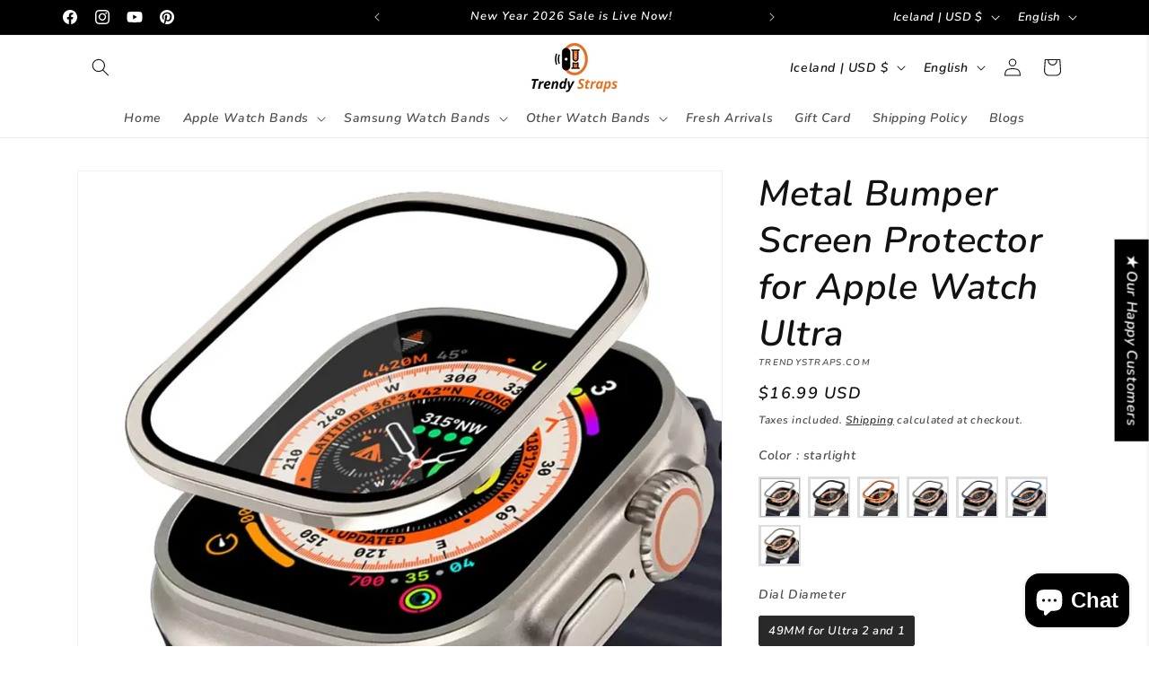

--- FILE ---
content_type: text/javascript
request_url: https://cdn.shopify.com/extensions/019bc74f-c512-7eaf-9a6e-993a52a1f301/opus-cart-drawer-cart-upsell-2998/assets/opus-app-cart.umd.js
body_size: 98635
content:
(function(){"use strict";try{if(typeof document<"u"){var A=document.createElement("style");A.appendChild(document.createTextNode(`@charset "UTF-8";.slick-loading .slick-list{background:#fff url([data-uri]) center center no-repeat}@font-face{font-family:slick;font-weight:400;font-style:normal;src:url([data-uri]);src:url([data-uri]) format("embedded-opentype"),url([data-uri]) format("woff"),url([data-uri]) format("truetype"),url("data:image/svg+xml,%3c?xml%20version='1.0'%20standalone='no'?%3e%3c!DOCTYPE%20svg%20PUBLIC%20'-//W3C//DTD%20SVG%201.1//EN'%20'http://www.w3.org/Graphics/SVG/1.1/DTD/svg11.dtd'%3e%3csvg%20xmlns='http://www.w3.org/2000/svg'%3e%3cmetadata%3eGenerated%20by%20Fontastic.me%3c/metadata%3e%3cdefs%3e%3cfont%20id='slick'%20horiz-adv-x='512'%3e%3cfont-face%20font-family='slick'%20units-per-em='512'%20ascent='480'%20descent='-32'/%3e%3cmissing-glyph%20horiz-adv-x='512'%20/%3e%3cglyph%20unicode='&%238594;'%20d='M241%20113l130%20130c4%204%206%208%206%2013%200%205-2%209-6%2013l-130%20130c-3%203-7%205-12%205-5%200-10-2-13-5l-29-30c-4-3-6-7-6-12%200-5%202-10%206-13l87-88-87-88c-4-3-6-8-6-13%200-5%202-9%206-12l29-30c3-3%208-5%2013-5%205%200%209%202%2012%205z%20m234%20143c0-40-9-77-29-110-20-34-46-60-80-80-33-20-70-29-110-29-40%200-77%209-110%2029-34%2020-60%2046-80%2080-20%2033-29%2070-29%20110%200%2040%209%2077%2029%20110%2020%2034%2046%2060%2080%2080%2033%2020%2070%2029%20110%2029%2040%200%2077-9%20110-29%2034-20%2060-46%2080-80%2020-33%2029-70%2029-110z'/%3e%3cglyph%20unicode='&%238592;'%20d='M296%20113l29%2030c4%203%206%207%206%2012%200%205-2%2010-6%2013l-87%2088%2087%2088c4%203%206%208%206%2013%200%205-2%209-6%2012l-29%2030c-3%203-8%205-13%205-5%200-9-2-12-5l-130-130c-4-4-6-8-6-13%200-5%202-9%206-13l130-130c3-3%207-5%2012-5%205%200%2010%202%2013%205z%20m179%20143c0-40-9-77-29-110-20-34-46-60-80-80-33-20-70-29-110-29-40%200-77%209-110%2029-34%2020-60%2046-80%2080-20%2033-29%2070-29%20110%200%2040%209%2077%2029%20110%2020%2034%2046%2060%2080%2080%2033%2020%2070%2029%20110%2029%2040%200%2077-9%20110-29%2034-20%2060-46%2080-80%2020-33%2029-70%2029-110z'/%3e%3cglyph%20unicode='&%238226;'%20d='M475%20256c0-40-9-77-29-110-20-34-46-60-80-80-33-20-70-29-110-29-40%200-77%209-110%2029-34%2020-60%2046-80%2080-20%2033-29%2070-29%20110%200%2040%209%2077%2029%20110%2020%2034%2046%2060%2080%2080%2033%2020%2070%2029%20110%2029%2040%200%2077-9%20110-29%2034-20%2060-46%2080-80%2020-33%2029-70%2029-110z'/%3e%3cglyph%20unicode='&%2397;'%20d='M475%20439l0-128c0-5-1-9-5-13-4-4-8-5-13-5l-128%200c-8%200-13%203-17%2011-3%207-2%2014%204%2020l40%2039c-28%2026-62%2039-100%2039-20%200-39-4-57-11-18-8-33-18-46-32-14-13-24-28-32-46-7-18-11-37-11-57%200-20%204-39%2011-57%208-18%2018-33%2032-46%2013-14%2028-24%2046-32%2018-7%2037-11%2057-11%2023%200%2044%205%2064%2015%2020%209%2038%2023%2051%2042%202%201%204%203%207%203%203%200%205-1%207-3l39-39c2-2%203-3%203-6%200-2-1-4-2-6-21-25-46-45-76-59-29-14-60-20-93-20-30%200-58%205-85%2017-27%2012-51%2027-70%2047-20%2019-35%2043-47%2070-12%2027-17%2055-17%2085%200%2030%205%2058%2017%2085%2012%2027%2027%2051%2047%2070%2019%2020%2043%2035%2070%2047%2027%2012%2055%2017%2085%2017%2028%200%2055-5%2081-15%2026-11%2050-26%2070-45l37%2037c6%206%2012%207%2020%204%208-4%2011-9%2011-17z'/%3e%3c/font%3e%3c/defs%3e%3c/svg%3e") format("svg")}.slick-prev,.slick-next{font-size:0;line-height:0;position:absolute;top:50%;display:block;width:20px;height:20px;padding:0;-webkit-transform:translate(0,-50%);-ms-transform:translate(0,-50%);transform:translateY(-50%);cursor:pointer;color:transparent;border:none;outline:none;background:transparent}.slick-prev:hover,.slick-prev:focus,.slick-next:hover,.slick-next:focus{color:transparent;outline:none;background:transparent}.slick-prev:hover:before,.slick-prev:focus:before,.slick-next:hover:before,.slick-next:focus:before{opacity:1}.slick-prev.slick-disabled:before,.slick-next.slick-disabled:before{opacity:.25}.slick-prev:before,.slick-next:before{font-family:slick;font-size:20px;line-height:1;opacity:.75;color:#fff;-webkit-font-smoothing:antialiased;-moz-osx-font-smoothing:grayscale}.slick-prev{left:-25px}[dir=rtl] .slick-prev{right:-25px;left:auto}.slick-prev:before{content:"←"}[dir=rtl] .slick-prev:before{content:"→"}.slick-next{right:-25px}[dir=rtl] .slick-next{right:auto;left:-25px}.slick-next:before{content:"→"}[dir=rtl] .slick-next:before{content:"←"}.slick-dotted.slick-slider{margin-bottom:30px}.slick-dots{position:absolute;bottom:-25px;display:block;width:100%;padding:0;margin:0;list-style:none;text-align:center}.slick-dots li{position:relative;display:inline-block;width:20px;height:20px;margin:0 5px;padding:0;cursor:pointer}.slick-dots li button{font-size:0;line-height:0;display:block;width:20px;height:20px;padding:5px;cursor:pointer;color:transparent;border:0;outline:none;background:transparent}.slick-dots li button:hover,.slick-dots li button:focus{outline:none}.slick-dots li button:hover:before,.slick-dots li button:focus:before{opacity:1}.slick-dots li button:before{font-family:slick;font-size:6px;line-height:20px;position:absolute;top:0;left:0;width:20px;height:20px;content:"•";text-align:center;opacity:.25;color:#000;-webkit-font-smoothing:antialiased;-moz-osx-font-smoothing:grayscale}.slick-dots li.slick-active button:before{opacity:.75;color:#000}.slick-slider{position:relative;display:block;box-sizing:border-box;-webkit-user-select:none;-moz-user-select:none;-ms-user-select:none;user-select:none;-webkit-touch-callout:none;-khtml-user-select:none;-ms-touch-action:pan-y;touch-action:pan-y;-webkit-tap-highlight-color:transparent}.slick-list{position:relative;display:block;overflow:hidden;margin:0;padding:0}.slick-list:focus{outline:none}.slick-list.dragging{cursor:pointer;cursor:hand}.slick-slider .slick-track,.slick-slider .slick-list{-webkit-transform:translate3d(0,0,0);-moz-transform:translate3d(0,0,0);-ms-transform:translate3d(0,0,0);-o-transform:translate3d(0,0,0);transform:translateZ(0)}.slick-track{position:relative;top:0;left:0;display:block;margin-left:auto;margin-right:auto}.slick-track:before,.slick-track:after{display:table;content:""}.slick-track:after{clear:both}.slick-loading .slick-track{visibility:hidden}.slick-slide{display:none;float:left;height:100%;min-height:1px}[dir=rtl] .slick-slide{float:right}.slick-slide img{display:block}.slick-slide.slick-loading img{display:none}.slick-slide.dragging img{pointer-events:none}.slick-initialized .slick-slide{display:block}.slick-loading .slick-slide{visibility:hidden}.slick-vertical .slick-slide{display:block;height:auto;border:1px solid transparent}.slick-arrow.slick-hidden{display:none}`)),document.head.appendChild(A)}}catch(B){console.error("vite-plugin-css-injected-by-js",B)}})();
var MyApp=function(at){"use strict";var iu=Object.defineProperty;var su=(at,Ke,me)=>Ke in at?iu(at,Ke,{enumerable:!0,configurable:!0,writable:!0,value:me}):at[Ke]=me;var Mo=(at,Ke,me)=>su(at,typeof Ke!="symbol"?Ke+"":Ke,me);var Ke,me,Ro,wt,Do,jo,$o,zo,$r,zr,Hr,Ho,Ft={},Bo=[],Ji=/acit|ex(?:s|g|n|p|$)|rph|grid|ows|mnc|ntw|ine[ch]|zoo|^ord|itera/i,Vt=Array.isArray;function tt(e,t){for(var r in t)e[r]=t[r];return e}function Br(e){e&&e.parentNode&&e.parentNode.removeChild(e)}function rt(e,t,r){var o,i,s,u={};for(s in t)s=="key"?o=t[s]:s=="ref"?i=t[s]:u[s]=t[s];if(arguments.length>2&&(u.children=arguments.length>3?Ke.call(arguments,2):r),typeof e=="function"&&e.defaultProps!=null)for(s in e.defaultProps)u[s]==null&&(u[s]=e.defaultProps[s]);return Wt(e,u,o,i,null)}function Wt(e,t,r,o,i){var s={type:e,props:t,key:r,ref:o,__k:null,__:null,__b:0,__e:null,__c:null,constructor:void 0,__v:i??++Ro,__i:-1,__u:0};return i==null&&me.vnode!=null&&me.vnode(s),s}function qo(){return{current:null}}function Ne(e){return e.children}function Je(e,t){this.props=e,this.context=t}function Et(e,t){if(t==null)return e.__?Et(e.__,e.__i+1):null;for(var r;t<e.__k.length;t++)if((r=e.__k[t])!=null&&r.__e!=null)return r.__e;return typeof e.type=="function"?Et(e):null}function Fo(e){var t,r;if((e=e.__)!=null&&e.__c!=null){for(e.__e=e.__c.base=null,t=0;t<e.__k.length;t++)if((r=e.__k[t])!=null&&r.__e!=null){e.__e=e.__c.base=r.__e;break}return Fo(e)}}function qr(e){(!e.__d&&(e.__d=!0)&&wt.push(e)&&!ar.__r++||Do!=me.debounceRendering)&&((Do=me.debounceRendering)||jo)(ar)}function ar(){for(var e,t,r,o,i,s,u,n=1;wt.length;)wt.length>n&&wt.sort($o),e=wt.shift(),n=wt.length,e.__d&&(r=void 0,i=(o=(t=e).__v).__e,s=[],u=[],t.__P&&((r=tt({},o)).__v=o.__v+1,me.vnode&&me.vnode(r),Fr(t.__P,r,o,t.__n,t.__P.namespaceURI,32&o.__u?[i]:null,s,i??Et(o),!!(32&o.__u),u),r.__v=o.__v,r.__.__k[r.__i]=r,Ko(s,r,u),r.__e!=i&&Fo(r)));ar.__r=0}function Vo(e,t,r,o,i,s,u,n,h,y,p){var m,g,w,d,v,L,P=o&&o.__k||Bo,D=t.length;for(h=Qi(r,t,P,h,D),m=0;m<D;m++)(w=r.__k[m])!=null&&(g=w.__i==-1?Ft:P[w.__i]||Ft,w.__i=m,L=Fr(e,w,g,i,s,u,n,h,y,p),d=w.__e,w.ref&&g.ref!=w.ref&&(g.ref&&Vr(g.ref,null,w),p.push(w.ref,w.__c||d,w)),v==null&&d!=null&&(v=d),4&w.__u||g.__k===w.__k?h=Wo(w,h,e):typeof w.type=="function"&&L!==void 0?h=L:d&&(h=d.nextSibling),w.__u&=-7);return r.__e=v,h}function Qi(e,t,r,o,i){var s,u,n,h,y,p=r.length,m=p,g=0;for(e.__k=new Array(i),s=0;s<i;s++)(u=t[s])!=null&&typeof u!="boolean"&&typeof u!="function"?(h=s+g,(u=e.__k[s]=typeof u=="string"||typeof u=="number"||typeof u=="bigint"||u.constructor==String?Wt(null,u,null,null,null):Vt(u)?Wt(Ne,{children:u},null,null,null):u.constructor==null&&u.__b>0?Wt(u.type,u.props,u.key,u.ref?u.ref:null,u.__v):u).__=e,u.__b=e.__b+1,n=null,(y=u.__i=Xi(u,r,h,m))!=-1&&(m--,(n=r[y])&&(n.__u|=2)),n==null||n.__v==null?(y==-1&&(i>p?g--:i<p&&g++),typeof u.type!="function"&&(u.__u|=4)):y!=h&&(y==h-1?g--:y==h+1?g++:(y>h?g--:g++,u.__u|=4))):e.__k[s]=null;if(m)for(s=0;s<p;s++)(n=r[s])!=null&&(2&n.__u)==0&&(n.__e==o&&(o=Et(n)),Io(n,n));return o}function Wo(e,t,r){var o,i;if(typeof e.type=="function"){for(o=e.__k,i=0;o&&i<o.length;i++)o[i]&&(o[i].__=e,t=Wo(o[i],t,r));return t}e.__e!=t&&(t&&e.type&&!r.contains(t)&&(t=Et(e)),r.insertBefore(e.__e,t||null),t=e.__e);do t=t&&t.nextSibling;while(t!=null&&t.nodeType==8);return t}function ut(e,t){return t=t||[],e==null||typeof e=="boolean"||(Vt(e)?e.some(function(r){ut(r,t)}):t.push(e)),t}function Xi(e,t,r,o){var i,s,u=e.key,n=e.type,h=t[r];if(h===null&&e.key==null||h&&u==h.key&&n==h.type&&(2&h.__u)==0)return r;if(o>(h!=null&&(2&h.__u)==0?1:0))for(i=r-1,s=r+1;i>=0||s<t.length;){if(i>=0){if((h=t[i])&&(2&h.__u)==0&&u==h.key&&n==h.type)return i;i--}if(s<t.length){if((h=t[s])&&(2&h.__u)==0&&u==h.key&&n==h.type)return s;s++}}return-1}function Uo(e,t,r){t[0]=="-"?e.setProperty(t,r??""):e[t]=r==null?"":typeof r!="number"||Ji.test(t)?r:r+"px"}function ur(e,t,r,o,i){var s,u;e:if(t=="style")if(typeof r=="string")e.style.cssText=r;else{if(typeof o=="string"&&(e.style.cssText=o=""),o)for(t in o)r&&t in r||Uo(e.style,t,"");if(r)for(t in r)o&&r[t]==o[t]||Uo(e.style,t,r[t])}else if(t[0]=="o"&&t[1]=="n")s=t!=(t=t.replace(zo,"$1")),u=t.toLowerCase(),t=u in e||t=="onFocusOut"||t=="onFocusIn"?u.slice(2):t.slice(2),e.l||(e.l={}),e.l[t+s]=r,r?o?r.u=o.u:(r.u=$r,e.addEventListener(t,s?Hr:zr,s)):e.removeEventListener(t,s?Hr:zr,s);else{if(i=="http://www.w3.org/2000/svg")t=t.replace(/xlink(H|:h)/,"h").replace(/sName$/,"s");else if(t!="width"&&t!="height"&&t!="href"&&t!="list"&&t!="form"&&t!="tabIndex"&&t!="download"&&t!="rowSpan"&&t!="colSpan"&&t!="role"&&t!="popover"&&t in e)try{e[t]=r??"";break e}catch{}typeof r=="function"||(r==null||r===!1&&t[4]!="-"?e.removeAttribute(t):e.setAttribute(t,t=="popover"&&r==1?"":r))}}function Go(e){return function(t){if(this.l){var r=this.l[t.type+e];if(t.t==null)t.t=$r++;else if(t.t<r.u)return;return r(me.event?me.event(t):t)}}}function Fr(e,t,r,o,i,s,u,n,h,y){var p,m,g,w,d,v,L,P,D,q,V,x,C,S,M,A,f,k=t.type;if(t.constructor!=null)return null;128&r.__u&&(h=!!(32&r.__u),s=[n=t.__e=r.__e]),(p=me.__b)&&p(t);e:if(typeof k=="function")try{if(P=t.props,D="prototype"in k&&k.prototype.render,q=(p=k.contextType)&&o[p.__c],V=p?q?q.props.value:p.__:o,r.__c?L=(m=t.__c=r.__c).__=m.__E:(D?t.__c=m=new k(P,V):(t.__c=m=new Je(P,V),m.constructor=k,m.render=ts),q&&q.sub(m),m.props=P,m.state||(m.state={}),m.context=V,m.__n=o,g=m.__d=!0,m.__h=[],m._sb=[]),D&&m.__s==null&&(m.__s=m.state),D&&k.getDerivedStateFromProps!=null&&(m.__s==m.state&&(m.__s=tt({},m.__s)),tt(m.__s,k.getDerivedStateFromProps(P,m.__s))),w=m.props,d=m.state,m.__v=t,g)D&&k.getDerivedStateFromProps==null&&m.componentWillMount!=null&&m.componentWillMount(),D&&m.componentDidMount!=null&&m.__h.push(m.componentDidMount);else{if(D&&k.getDerivedStateFromProps==null&&P!==w&&m.componentWillReceiveProps!=null&&m.componentWillReceiveProps(P,V),!m.__e&&m.shouldComponentUpdate!=null&&m.shouldComponentUpdate(P,m.__s,V)===!1||t.__v==r.__v){for(t.__v!=r.__v&&(m.props=P,m.state=m.__s,m.__d=!1),t.__e=r.__e,t.__k=r.__k,t.__k.some(function(j){j&&(j.__=t)}),x=0;x<m._sb.length;x++)m.__h.push(m._sb[x]);m._sb=[],m.__h.length&&u.push(m);break e}m.componentWillUpdate!=null&&m.componentWillUpdate(P,m.__s,V),D&&m.componentDidUpdate!=null&&m.__h.push(function(){m.componentDidUpdate(w,d,v)})}if(m.context=V,m.props=P,m.__P=e,m.__e=!1,C=me.__r,S=0,D){for(m.state=m.__s,m.__d=!1,C&&C(t),p=m.render(m.props,m.state,m.context),M=0;M<m._sb.length;M++)m.__h.push(m._sb[M]);m._sb=[]}else do m.__d=!1,C&&C(t),p=m.render(m.props,m.state,m.context),m.state=m.__s;while(m.__d&&++S<25);m.state=m.__s,m.getChildContext!=null&&(o=tt(tt({},o),m.getChildContext())),D&&!g&&m.getSnapshotBeforeUpdate!=null&&(v=m.getSnapshotBeforeUpdate(w,d)),A=p,p!=null&&p.type===Ne&&p.key==null&&(A=Zo(p.props.children)),n=Vo(e,Vt(A)?A:[A],t,r,o,i,s,u,n,h,y),m.base=t.__e,t.__u&=-161,m.__h.length&&u.push(m),L&&(m.__E=m.__=null)}catch(j){if(t.__v=null,h||s!=null)if(j.then){for(t.__u|=h?160:128;n&&n.nodeType==8&&n.nextSibling;)n=n.nextSibling;s[s.indexOf(n)]=null,t.__e=n}else for(f=s.length;f--;)Br(s[f]);else t.__e=r.__e,t.__k=r.__k;me.__e(j,t,r)}else s==null&&t.__v==r.__v?(t.__k=r.__k,t.__e=r.__e):n=t.__e=es(r.__e,t,r,o,i,s,u,h,y);return(p=me.diffed)&&p(t),128&t.__u?void 0:n}function Ko(e,t,r){for(var o=0;o<r.length;o++)Vr(r[o],r[++o],r[++o]);me.__c&&me.__c(t,e),e.some(function(i){try{e=i.__h,i.__h=[],e.some(function(s){s.call(i)})}catch(s){me.__e(s,i.__v)}})}function Zo(e){return typeof e!="object"||e==null||e.__b&&e.__b>0?e:Vt(e)?e.map(Zo):tt({},e)}function es(e,t,r,o,i,s,u,n,h){var y,p,m,g,w,d,v,L=r.props,P=t.props,D=t.type;if(D=="svg"?i="http://www.w3.org/2000/svg":D=="math"?i="http://www.w3.org/1998/Math/MathML":i||(i="http://www.w3.org/1999/xhtml"),s!=null){for(y=0;y<s.length;y++)if((w=s[y])&&"setAttribute"in w==!!D&&(D?w.localName==D:w.nodeType==3)){e=w,s[y]=null;break}}if(e==null){if(D==null)return document.createTextNode(P);e=document.createElementNS(i,D,P.is&&P),n&&(me.__m&&me.__m(t,s),n=!1),s=null}if(D==null)L===P||n&&e.data==P||(e.data=P);else{if(s=s&&Ke.call(e.childNodes),L=r.props||Ft,!n&&s!=null)for(L={},y=0;y<e.attributes.length;y++)L[(w=e.attributes[y]).name]=w.value;for(y in L)if(w=L[y],y!="children"){if(y=="dangerouslySetInnerHTML")m=w;else if(!(y in P)){if(y=="value"&&"defaultValue"in P||y=="checked"&&"defaultChecked"in P)continue;ur(e,y,null,w,i)}}for(y in P)w=P[y],y=="children"?g=w:y=="dangerouslySetInnerHTML"?p=w:y=="value"?d=w:y=="checked"?v=w:n&&typeof w!="function"||L[y]===w||ur(e,y,w,L[y],i);if(p)n||m&&(p.__html==m.__html||p.__html==e.innerHTML)||(e.innerHTML=p.__html),t.__k=[];else if(m&&(e.innerHTML=""),Vo(t.type=="template"?e.content:e,Vt(g)?g:[g],t,r,o,D=="foreignObject"?"http://www.w3.org/1999/xhtml":i,s,u,s?s[0]:r.__k&&Et(r,0),n,h),s!=null)for(y=s.length;y--;)Br(s[y]);n||(y="value",D=="progress"&&d==null?e.removeAttribute("value"):d!=null&&(d!==e[y]||D=="progress"&&!d||D=="option"&&d!=L[y])&&ur(e,y,d,L[y],i),y="checked",v!=null&&v!=e[y]&&ur(e,y,v,L[y],i))}return e}function Vr(e,t,r){try{if(typeof e=="function"){var o=typeof e.__u=="function";o&&e.__u(),o&&t==null||(e.__u=e(t))}else e.current=t}catch(i){me.__e(i,r)}}function Io(e,t,r){var o,i;if(me.unmount&&me.unmount(e),(o=e.ref)&&(o.current&&o.current!=e.__e||Vr(o,null,t)),(o=e.__c)!=null){if(o.componentWillUnmount)try{o.componentWillUnmount()}catch(s){me.__e(s,t)}o.base=o.__P=null}if(o=e.__k)for(i=0;i<o.length;i++)o[i]&&Io(o[i],t,r||typeof e.type!="function");r||Br(e.__e),e.__c=e.__=e.__e=void 0}function ts(e,t,r){return this.constructor(e,r)}function bt(e,t,r){var o,i,s,u;t==document&&(t=document.documentElement),me.__&&me.__(e,t),i=(o=typeof r=="function")?null:r&&r.__k||t.__k,s=[],u=[],Fr(t,e=(!o&&r||t).__k=rt(Ne,null,[e]),i||Ft,Ft,t.namespaceURI,!o&&r?[r]:i?null:t.firstChild?Ke.call(t.childNodes):null,s,!o&&r?r:i?i.__e:t.firstChild,o,u),Ko(s,e,u)}function Yo(e,t){bt(e,t,Yo)}function rs(e,t,r){var o,i,s,u,n=tt({},e.props);for(s in e.type&&e.type.defaultProps&&(u=e.type.defaultProps),t)s=="key"?o=t[s]:s=="ref"?i=t[s]:n[s]=t[s]==null&&u!=null?u[s]:t[s];return arguments.length>2&&(n.children=arguments.length>3?Ke.call(arguments,2):r),Wt(e.type,n,o||e.key,i||e.ref,null)}function Wr(e){function t(r){var o,i;return this.getChildContext||(o=new Set,(i={})[t.__c]=this,this.getChildContext=function(){return i},this.componentWillUnmount=function(){o=null},this.shouldComponentUpdate=function(s){this.props.value!=s.value&&o.forEach(function(u){u.__e=!0,qr(u)})},this.sub=function(s){o.add(s);var u=s.componentWillUnmount;s.componentWillUnmount=function(){o&&o.delete(s),u&&u.call(s)}}),r.children}return t.__c="__cC"+Ho++,t.__=e,t.Provider=t.__l=(t.Consumer=function(r,o){return r.children(o)}).contextType=t,t}Ke=Bo.slice,me={__e:function(e,t,r,o){for(var i,s,u;t=t.__;)if((i=t.__c)&&!i.__)try{if((s=i.constructor)&&s.getDerivedStateFromError!=null&&(i.setState(s.getDerivedStateFromError(e)),u=i.__d),i.componentDidCatch!=null&&(i.componentDidCatch(e,o||{}),u=i.__d),u)return i.__E=i}catch(n){e=n}throw e}},Ro=0,Je.prototype.setState=function(e,t){var r;r=this.__s!=null&&this.__s!=this.state?this.__s:this.__s=tt({},this.state),typeof e=="function"&&(e=e(tt({},r),this.props)),e&&tt(r,e),e!=null&&this.__v&&(t&&this._sb.push(t),qr(this))},Je.prototype.forceUpdate=function(e){this.__v&&(this.__e=!0,e&&this.__h.push(e),qr(this))},Je.prototype.render=Ne,wt=[],jo=typeof Promise=="function"?Promise.prototype.then.bind(Promise.resolve()):setTimeout,$o=function(e,t){return e.__v.__b-t.__v.__b},ar.__r=0,zo=/(PointerCapture)$|Capture$/i,$r=0,zr=Go(!1),Hr=Go(!0),Ho=0;var os=0;function c(e,t,r,o,i,s){t||(t={});var u,n,h=t;if("ref"in h)for(n in h={},t)n=="ref"?u=t[n]:h[n]=t[n];var y={type:e,props:h,key:r,ref:u,__k:null,__:null,__b:0,__e:null,__c:null,constructor:void 0,__v:--os,__i:-1,__u:0,__source:i,__self:s};if(typeof e=="function"&&(u=e.defaultProps))for(n in u)h[n]===void 0&&(h[n]=u[n]);return me.vnode&&me.vnode(y),y}const ns="#opus-drawer-id div{box-sizing:border-box!important}#opus-drawer-id{display:block!important;z-index:2147483640;position:fixed!important}#opus-drawer-id input[type=checkbox]{-webkit-appearance:checkbox!important;-moz-appearance:checkbox!important;appearance:checkbox!important;display:inline-block!important}#opus-drawer-id textarea{box-sizing:border-box!important;border-width:inherit;border:1px solid}#opus-drawer-id input{box-sizing:border-box!important;border-width:inherit;font-family:inherit}#opus-drawer-id select{box-sizing:border-box!important;border-width:inherit;background-image:none!important}#opus-drawer-id button{box-sizing:border-box!important;border-width:inherit;border:0px;font-family:inherit}#opus-drawer-id a:-webkit-any-link{color:inherit}#opus-drawer-id p,#opus-drawer-id span{margin:0;letter-spacing:0px;bottom:0}#opus-drawer-id .announcement{display:flex;justify-content:center;align-items:center;text-align:center;width:100%;font-size:14px}#opus-drawer-id .announcement>p{white-space:pre-line;width:100%}#opus-drawer-id .bottom-section{width:100%;padding:0 24px 16px;gap:16px;height:fit-content}#opus-drawer-id .cd-app-overlay{position:fixed;top:0;left:0;right:0;bottom:0;display:block;background-color:#000;opacity:.45;z-index:9999}.opus-scroll-container{height:calc(100vh - 55px);position:relative;display:flex;flex-direction:column;width:100%}.opus-scroll-items{display:flex;width:100%;height:100%;flex-direction:column;flex-grow:1}#opus-drawer-id div{letter-spacing:normal!important;line-height:normal}.cd-product-item-delete svg:hover path{stroke:#d30000}.scrollbar-hide{overflow-y:auto;overflow-x:hidden;-ms-overflow-style:none;scrollbar-width:none}.scrollbar-hide::-webkit-scrollbar{display:none}#opus-drawer-id img,#opus-drawer-id svg,#opus-drawer-id video,#opus-drawer-id canvas{max-width:none;display:block}#opus-drawer-id button::-moz-focus-inner,[type=button]::-moz-focus-inner,[type=reset]::-moz-focus-inner,[type=submit]::-moz-focus-inner{border-style:none;padding:0}#opus-drawer-id *,#opus-drawer-id *:before,#opus-drawer-id *:after{box-sizing:inherit}.cdr-empty-product{display:flex;height:100%;flex-direction:column;justify-content:center;align-items:center;font-weight:500!important;font-size:18px}.opus-empty-warp{display:flex;flex-direction:column;padding-bottom:16px;height:100%}small#shopify-buyer-consent{display:none!important}",is=".opus-addons-details{display:flex;width:100%;flex-direction:row;padding-right:16px;justify-content:space-between}.opus-warp-text-text{width:100%}.warp-addons-image{width:64px;height:48px;padding-right:16px}.opus-addons-image{width:48px;height:48px;object-fit:cover}.opus-addons-title{margin-top:0;font-size:14px;font-weight:700;text-align:start;word-break:break-word}.opus-addons-description{font-size:12px;line-height:14px;text-align:start}.cd-shipping-protection-container{display:flex;justify-content:space-between;border-radius:8px;margin-top:16px}.cd-shipping-protection-details{display:flex;align-items:start;padding-right:16px}.cd-shipping-protection-image{width:60px;height:60px;object-fit:cover}.cd-shipping-protection-text{width:100%;padding-left:16px}.opus-addons-header{display:flex;width:100%;margin-bottom:6px;align-items:start;flex-direction:column;justify-content:flex-start}.cd-shipping-protection-title{margin-top:0;margin-bottom:5px;font-size:16px;font-weight:600;text-align:start;word-break:break-word}.opus-addons-price{font-size:14px;font-weight:400}.cd-shipping-protection-description{font-size:12px;line-height:16px;text-align:start}.cd-shipping-protection-toggle{min-width:50px}",ss=".opus-multiple-announce{width:100%;top:451.93px;padding:16px 20px;opacity:0px}.opus-multiple-announce h2{margin-bottom:20px}.opus-multiple-announce .slick-dots{display:none!important}.opus-multiple-announce .slick-prev{left:-20px!important;margin-top:-2px;width:22px;height:25px;z-index:9999!important}.opus-multiple-announce .slick-next{right:-15px!important;margin-top:-2px;width:22px;height:25px;z-index:9999!important}.opus-multiple-text{display:flex;align-items:center;justify-content:center}",cs=".cd-bottom-button-group{display:flex;flex-direction:column;align-items:center;padding-top:12px;width:fit-content;margin:0 auto}.cd-bottom-button-group .continue-shopping{border:none;font-weight:700;border-radius:8px;background-color:transparent!important;font-size:12px;margin-bottom:2px;cursor:pointer;width:250px;text-align:center}.cd-bottom-button-group .view-cart{font-size:12px;font-weight:700;text-decoration:none;cursor:pointer}",ls='.opus-customization-text{margin-top:8px;margin-bottom:-8px}.opus-customization-text .text-style{text-align:start;width:100%;text-transform:none!important}.opus-customization-text .text-style p{text-align:start;text-transform:none!important}.cd-checkout-section-button.disabled{opacity:.5;cursor:not-allowed}.icon-ring{position:relative;display:inline-grid;place-items:center}.icon-ring:hover{cursor:progress}.icon-ring:hover svg{visibility:hidden}.icon-ring:after{content:"";position:absolute;top:2px;right:2px;bottom:2px;left:2px;border-radius:999px;border:2px solid transparent;border-top-color:currentColor;border-right-color:currentColor;opacity:0;transform:rotate(0)}.icon-ring:hover:after{opacity:1;animation:spin .6s linear infinite}@keyframes spin{to{transform:rotate(360deg)}}@media (prefers-reduced-motion: reduce){.icon-ring:hover:after{animation:none}}.flash-red{background-color:red!important}.opus-btn-checkout{width:100%}.opus-checkout-section-discount{display:flex;flex-direction:row;align-items:start;gap:8px}.opus-checkout-section-discount p{font-size:14px;font-weight:700;line-height:16.94px;text-align:left}.opus-warp-section-discount{width:100%}.opus-warp-section-discount .cd-warp-list{display:flex;flex-wrap:wrap;gap:4px}.opus-warp-section-discount .cd-discount-code{display:flex;gap:4px;align-items:center;font-size:10px;width:fit-content;word-break:break-all;text-align:left;font-weight:600;border-radius:4px;padding:4px 8px}.opus-subtotal-section{display:flex;justify-content:space-between}.opus-subtotal-amount,.opus-title-subtotal{font-size:14px;font-weight:600;line-height:16.94px;text-align:left}.cd-checkout-section-container{width:100%;border-radius:8px;margin-top:16px}.cd-checkout-section-header{display:flex;justify-content:space-between}.cd-checkout-section-discount{display:flex;flex-direction:row;align-items:start;gap:8px}.cd-checkout-section-discount .cd-title-discount{padding-top:5px}.cd-checkout-section-discount .cd-warp-list{display:flex;flex-direction:column;gap:4px}.cd-checkout-section-discount p{font-size:14px;font-weight:400;line-height:16.94px;text-align:left}.cd-checkout-section-discount .cd-discount-code{display:flex;gap:4px;align-items:center;font-size:10px;width:fit-content;word-break:break-all;text-align:left;font-weight:600;border-radius:4px;padding:4px 8px}.op-subtotal{width:100%;display:flex;justify-content:space-between;align-items:center}.op-subtotal-price{font-size:14px;font-weight:600;line-height:16.94px;text-align:left}.opus-btn-remove-discount{cursor:pointer;font-size:12px;padding-left:2px;font-weight:400;margin-bottom:1px}.opus-btn-remove-discount:hover{color:#d70000}.op-subtotal-text{font-size:13px;font-weight:600;line-height:16.94px;text-align:left}.cd-checkout-section-cd-discount-code{padding:8px 12px;font-size:13px;background-color:#e5e7eb;border-radius:8px}.cd-checkout-section-discount-amount span.money{font-size:14px;text-align:justify;align-items:center;display:flex;font-weight:700;line-height:19.36px}.cd-checkout-section-button{width:100%;font-size:16px;font-weight:600;border:none;margin-top:5px!important;border-radius:8px;cursor:pointer;opacity:0px;transition:background-color .3s;padding:12px 24px!important}.cd-layout-button-checkout{display:flex;width:100%;justify-content:space-between}.opus-dot-checkout{display:block!important;width:6px;height:6px;margin-left:6px;margin-right:6px;background-color:#fff;border-radius:50%}.title-checkout-op{display:flex;gap:8px;align-items:center}.cd-tier-icon-checkout{width:16px;height:16px}.cd-checkout-section-button:hover{background-color:#4b5563}.cd-checkout-section-button:focus{outline:none;box-shadow:0 2px 16px #1414142b}',as="#opus-drawer-id .opus-discount-input{padding:8px 16px;width:100%;font-size:14px;font-weight:400;line-height:20px;border-radius:8px}.cd-discount-container{display:flex;align-items:center;justify-content:center;width:100%;gap:10px;padding:4px;margin-top:16px;border-radius:8px}#opus-drawer-id .discount-input{padding:8px 16px!important;width:100%!important;font-size:14px!important;font-weight:400!important;line-height:18px!important}#opus-drawer-id .discount-input input{height:34px!important;margin:0}.discount-input:focus{outline:none;border-color:#3b82f6;box-shadow:0 0 0 2px #3b82f680}.cd-discount-button{height:35px!important;white-space:nowrap;padding:8px!important;font-weight:400;max-width:100px;cursor:pointer;border-radius:6px;font-size:14px}.cd-discount-button:focus{outline:none;box-shadow:0 0 0 2px #3b82f680}",us=".opus-drawer-container{position:fixed;box-shadow:0 4px 6px #0000001a;transition:transform .3s ease-in-out;z-index:2147483640;width:450px;background-color:#fff}body.opus-modal-open{overflow:hidden;height:100vh}@media screen and (max-width: 670px){.opus-slider-upsell{display:none!important}}@media screen and (min-width: 675px){.opus-list-container{display:none}}@media screen and (max-width: 465px){.opus-list-container{display:block}.opus-drawer-container{position:fixed;display:block!important;box-shadow:0 4px 6px #0000001a;transition:transform .3s ease-in-out;z-index:2147483640;width:100%!important;background-color:#fff}}.opus-drawer-container.left{top:0;left:0;height:100vh;transform:translate(-100%)}.opus-drawer-container.left.open{transform:translate(0)}.opus-drawer-container.right{top:0;right:0;height:100vh;transform:translate(100%)}.opus-drawer-container.right.open{transform:translate(0)}.opus-drawer-container.top{top:0;right:0;height:100vh;transform:translateY(-100%)}.opus-drawer-container.top.open{transform:translateY(0)}.opus-drawer-container.bottom{bottom:0;right:0;height:100vh;transform:translateY(100%)}.opus-drawer-container.bottom.open{transform:translateY(0)}.opus-drawer-container-header{padding:10px 16px;display:flex;min-height:55px;justify-content:space-between;align-items:center}.opus-drawer-container-title{text-align:start;width:100%;font-size:20px;font-weight:600}.opus-drawer-container-close{font-size:24px;background-color:inherit}.header-opus-side{margin-left:28px}",ds=".opus-carousel-container.free-gift .slick-dots{display:none!important;height:0px!important}.opus-carousel-container.free-gift{margin-bottom:-20px!important}.freegift-free-text{font-size:16px;font-weight:700;margin-right:4px}.opus-freegift-text{display:block;width:auto}",ps=".cd-special-instructions-container{margin:16px 24px 0;animation-duration:.25s!important}.cd-special-instructions-header{display:flex;align-items:center;gap:8px;margin-bottom:5px}.cd-special-instructions-header svg{transform:rotate(180deg)}.cd-special-instructions-header-active svg{transform:rotate(0)}.special-instructions-label{font-size:14px;font-weight:600;color:#1f2937;display:block;text-align:start;-webkit-user-select:none;user-select:none;cursor:pointer}.special-instructions-label:hover{text-decoration:underline}.cd-special-instructions-input-wrapper{transition-duration:50ms}.cd-special-instructions-input-wrapper-deactive .cd-special-instructions-textarea{height:0!important;padding:0!important;border:none!important}.cd-special-instructions-input-wrapper-active .cd-special-instructions-textarea{height:auto!important}.cd-special-instructions-textarea{width:100%;padding:12px 16px;border-radius:8px;resize:none;box-sizing:border-box!important;background:#fff;font-size:12px;font-weight:400;overflow-y:hidden;transition-duration:50ms}.cd-special-instructions-textarea:focus{outline:none!important}.cd-special-instructions-textarea::placeholder{color:#9ca3af}.cd-special-instructions-textarea:focus{outline:none;border-color:#3b82f6;box-shadow:0 0 0 2px #3b82f680}",fs=".opus-section-price{display:flex;flex-direction:column;width:100%;justify-content:space-between;align-items:start}.opus-wrapper-price-section{flex:1;flex-direction:column;display:flex;justify-content:end}.wrapper-price-section{display:flex;flex-direction:row;justify-content:space-between;align-items:center;width:100%}.opus-product-item-header{display:flex;justify-content:space-between;width:100%;font-size:14px}.cd-product-item{position:relative;border-radius:8px;padding:16px}.cd-product-item-content{display:flex}.cd-product-item-image-container{height:88px!important;width:88px!important}.cd-product-item-image{height:88px!important;width:88px!important;object-fit:contain}.opus-product-item-image-container{height:80px!important;width:80px!important;cursor:pointer;font-weight:600;text-decoration:none}.opus-product-item-image-container:hover{opacity:.9}.opus-product-item-image{height:80px!important;width:80px!important;object-fit:contain}.cd-product-item-details,.opus-product-item-details{margin-left:16px;display:flex;flex-direction:column;width:100%}.cd-product-item-header{display:flex;justify-content:space-between;width:100%}.cd-product-item-title{text-align:start!important;word-break:break-word;cursor:pointer;font-weight:600;text-decoration:none}.cd-product-item-title:hover{opacity:.5}.cd-product-item-options{margin-top:5px;word-break:break-word;opacity:.8;line-height:16px!important;font-size:14px;text-align:start!important}.cd-product-item-options .title-option{font-weight:600!important}.cd-discount-truncate{min-width:22px;max-width:80px;white-space:nowrap;overflow:hidden;text-overflow:ellipsis}.cd-product-item-delete{cursor:pointer;fill:#fff;height:20px;width:20px;display:flex;justify-content:flex-end}.cd-product-list{width:100%;padding:16px 24px 0;gap:16px;display:flex;flex-direction:column}.cd-number-input-container{display:flex;font-size:16px;margin-top:4px;flex-direction:column;justify-content:space-between;align-items:start;gap:8px}.cd-number-input{padding:1px;display:flex;font-size:12px;border-radius:4px}.cd-number-input-button{width:24px!important;height:22px!important;font-size:16px!important;display:flex;background-color:transparent;align-items:center;justify-content:center;cursor:pointer;transition:background-color .2s}.cd-number-input-button:hover{opacity:.4}.cd-number-input-button:focus{outline:none}.cd-number-input-button.cd-not-click{cursor:not-allowed}.cd-number-input-button:last-of-type{border-right:none}.cd-number-input-field{width:24px!important;height:22px!important;font-size:16px;padding:0!important;text-align:center;border:none;outline:none;margin:0}.cd-section-price{display:flex;width:100%;justify-content:space-between;align-items:center}.cd-price-display{font-size:14px;font-weight:700;text-align:start}.opus-price-display{font-size:14px;display:flex;flex-direction:column;gap:2px;font-weight:700;text-align:end}.cd-number-input-container .cd-original-price{padding-left:5px;text-decoration:line-through;color:#888;font-style:italic;font-weight:400!important;font-size:14px}.cd-number-input-container .opus-original-price{text-decoration:line-through;color:#888;font-weight:400!important;font-size:10px;margin-right:4px!important}.cd-discount-code-pd{display:flex;gap:4px;align-items:center;font-size:12px;font-weight:600;border-radius:4px;padding:4px 8px}.opus-discount-code{display:flex;gap:4px;align-items:center;font-size:10px;font-weight:600;border-radius:4px;padding:4px 8px}.cd-section-price .cd-discount-price{font-size:14px;font-weight:700;text-align:left}.opus-discount-price{font-size:10px;font-weight:700;text-align:right}.cd-product-list-empty{text-align:center;display:flex;flex-direction:column;padding:20px}.cd-product-list-empty .btn-continue{margin-top:16px;width:100%;cursor:pointer;border-radius:4px;display:flex;align-items:center;font-weight:700;padding:12px;justify-content:center}.cd-product-item-title-container{display:flex!important;flex-direction:column!important;align-items:flex-start!important}@media screen and (max-width: 440px){.cd-discount-truncate{max-width:31px!important}}@media screen and (max-width: 350px){.cd-section-price{flex-direction:column!important;justify-content:start;align-items:start}}.opus-subscription-upgrade-btn{width:100%;border:none;margin-top:16px;padding:12px 16px;cursor:pointer;font-size:14px;transition:background-color .3s ease}.opus-select-subscriptions-wrapper{margin-top:16px;position:relative;display:inline-block;width:100%}.opus-select-subscriptions-wrapper .opus-subscription-select{-webkit-appearance:none;-moz-appearance:none;appearance:none;padding:12px 30px 12px 16px;width:100%;border-radius:4px;font-size:12px;font-weight:700;position:relative}.opus-subscription-select-arrow{position:absolute;right:10px;top:50%;transform:translateY(-50%);pointer-events:none}",hs=".cd-rewards-container{display:flex;flex-direction:column;justify-content:center;margin-top:16px}.rewards-text{font-size:14px;width:100%;margin-bottom:8px;display:block!important;text-align:center;font-weight:400;line-height:1.25}.opus-wrap-reward-process{width:100%;display:flex;flex-direction:column}.opus-without-icon-reward{display:flex;margin-left:14px;margin-right:14px;justify-content:center;align-items:start;gap:8px}.cd-progress-container{margin-top:16px;margin-left:16px;margin-right:16px}.cd-progress-bar-background{height:10px;border-radius:16px;width:100%;overflow:hidden}.cd-progress-bar{display:block!important;height:100%;opacity:100!important;transition:all .5s ease}.cd-icon-container-wrapper{display:flex;width:99%;justify-content:space-between;margin-top:-25px;padding:0 16px}.cd-icon-container{display:flex;flex-direction:column;align-items:center;max-height:100px;width:67px;height:fit-content;margin-right:-20px}.cd-icon-reward-2{z-index:2000!important;width:40px;height:40px;display:flex;border-radius:50%}.cd-icon-inner{width:25px;height:25px;display:flex;margin:auto;justify-content:center;align-items:center}.cd-icon-text .with-icon{max-height:52px!important;width:88px!important}.cd-icon-text{white-space:normal;font-size:12px;line-height:14px;margin-top:6px;text-align:center}.cd-rewards-free-gift{display:grid;gap:8px;padding:0 24px;margin-top:8px}.cd-rewards-free-gift-layout-1{display:grid;grid-template-columns:1fr}.cd-rewards-free-gift-layout-2{display:grid;grid-template-columns:repeat(2,1fr)}.cd-rewards-free-gift-layout-3{display:grid;grid-template-columns:repeat(3,1fr)}.cd-rewards-free-gift-item{border-radius:8px;display:flex;flex-direction:column;align-items:center;padding:8px}.cd-rewards-free-gift-item-image img{width:80px;height:80px}.cd-rewards-free-gift-item-content .cd-rewards-free-gift-item-title{text-align:center;font-weight:700;font-size:12px}.cd-rewards-free-gift-item-content{margin-top:8px;flex:1}.cd-rewards-free-gift-item-footer{margin-top:12px;display:flex;align-items:center;width:100%;justify-content:space-between}.cd-rewards-free-gift-item-price{display:flex;align-items:center;gap:0 4px}.cd-rewards-free-gift-item-free{font-weight:700;color:#005bd3;text-transform:uppercase;font-size:12px}.cd-rewards-free-gift-item-base-price{text-decoration:line-through;font-weight:700;font-size:12px}.cd-rewards-free-gift-item-add{cursor:pointer;border-radius:4px;width:28px;height:28px;display:flex;align-items:center;justify-content:center}.cd-rewards-free-gift-item-add-icon{width:16px!important;height:16px!important}",ms="@keyframes shimmer{0%{background-position:-1000px 0}to{background-position:1000px 0}}.opus-skeleton-header{display:flex;padding:20px;align-items:center;gap:8px}.opus-skeleton-loader{padding:20px;display:flex;flex-direction:column;gap:24px;max-width:100%;overflow-x:hidden}.opus-skeleton-loader *{background:linear-gradient(to right,#eee 8%,#ddd 18%,#eee 33%);background-size:1000px 100%;animation:shimmer 2s infinite linear}.opus-skeleton-header{height:36px;border-radius:6px;margin-bottom:8px}.opus-skeleton-items-container{display:flex;flex-direction:column;gap:20px}.opus-skeleton-item{display:flex;gap:16px;padding-bottom:16px;border-bottom:10px solid #f0f0f0}.opus-skeleton-item-image{min-width:80px;height:80px;border-radius:8px;flex-shrink:0}.opus-skeleton-item-details{flex:1;display:flex;flex-direction:column;gap:12px}.opus-skeleton-item-title{height:20px;width:90%;border-radius:4px}.opus-skeleton-item-variant{height:16px;width:60%;border-radius:4px}.opus-skeleton-item-description{height:16px;width:75%;border-radius:4px}.opus-skeleton-item-price{height:24px;width:70px;border-radius:4px;align-self:flex-start}.opus-skeleton-section{display:flex;flex-direction:column;gap:16px}.opus-skeleton-section-header{height:24px;width:60%;border-radius:4px}.opus-skeleton-recommended-items{display:flex;gap:16px;overflow-x:auto;padding:4px 0}.opus-skeleton-recommended-item{min-width:140px;display:flex;flex-direction:column;gap:12px}.opus-skeleton-recommended-image{width:140px;height:140px;border-radius:8px}.opus-skeleton-recommended-details{display:flex;flex-direction:column;gap:8px}.opus-skeleton-recommended-title{height:16px;width:100%;border-radius:4px}.opus-skeleton-recommended-price{height:18px;width:70%;border-radius:4px}.opus-skeleton-shipping{display:flex;align-items:center;gap:16px;padding:16px;border-radius:10px;background:#f9f9f9}.opus-skeleton-shipping *{background:linear-gradient(to right,#e6e6e6 8%,#d6d6d6 18%,#e6e6e6 33%);background-size:1000px 100%;animation:shimmer 1.5s infinite linear}.opus-skeleton-shipping-icon{min-width:40px;height:40px;border-radius:50%;flex-shrink:0}.opus-skeleton-shipping-content{flex:1;display:flex;flex-direction:column;gap:8px}.opus-skeleton-shipping-title{height:16px;width:70%;border-radius:4px}.opus-skeleton-shipping-description{height:14px;width:90%;border-radius:4px}.opus-skeleton-shipping-action{height:24px;width:48px;border-radius:12px}.opus-skeleton-discount{display:flex;gap:12px;align-items:center}.opus-skeleton-discount-input{flex:1;height:44px;border-radius:6px}.opus-skeleton-discount-button{height:44px;width:100px;border-radius:6px}.opus-skeleton-summary{display:flex;flex-direction:column;gap:12px;padding-top:16px;border-top:1px solid #f0f0f0}.opus-skeleton-summary-row{display:flex;justify-content:space-between;align-items:center}.opus-skeleton-summary-label{height:16px;width:30%;border-radius:4px}.opus-skeleton-summary-value{height:16px;width:20%;border-radius:4px}.opus-skeleton-total-row{display:flex;justify-content:space-between;align-items:center;margin-top:8px;padding-top:16px;border-top:1px solid #f0f0f0}.opus-skeleton-total-label{height:20px;width:35%;border-radius:4px}.opus-skeleton-total-value{height:20px;width:25%;border-radius:4px}.opus-skeleton-checkout-button{height:50px;border-radius:8px;margin-top:8px}",ys="#opus-drawer-id .opus-section-sticky{box-shadow:0 10px 15px -3px #0000001a,0 4px 6px -2px #0000000d;position:fixed;display:flex;align-items:center;justify-content:center;cursor:pointer;transition:transform .2s}.opus-section-sticky.opus-bottom-right{bottom:20px;right:20px}.opus-section-sticky.opus-bottom-left{bottom:20px;left:20px}.opus-section-sticky.opus-top-left{top:20px;left:20px}.opus-section-sticky.opus-top-right{top:20px;right:20px}.badge-cart-avax-diZK{position:absolute;top:0;right:0;width:20px;height:20px;border-radius:9999px;display:flex;align-items:center;justify-content:center;font-weight:600}.opus-section-sticky:hover{transform:scale(1.05)}",gs="@keyframes slideUp{0%{bottom:0;opacity:0}to{bottom:30px;opacity:1}}@keyframes slideDown{0%{bottom:30px;opacity:1}to{bottom:0;opacity:0}}.toast.hide{animation:slideDown 1s forwards}.toast.show{animation:slideUp .5s forwards}.toast{border-radius:4px;visibility:hidden;min-width:300px;word-break:break-all;max-width:300px;margin-left:-150px;background-color:#f44336;color:#fff;text-align:center;padding:8px;position:fixed;z-index:1;left:50%;bottom:30px;font-size:12px;transition:visibility 0s,opacity .5s linear;opacity:0}.toast.show{visibility:visible;opacity:1}",ws=".cd-toggle-switch{position:relative;display:inline-flex;align-items:center;height:24px;width:48px;border-radius:9999px;cursor:pointer;transition:background-color .3s ease}.cd-toggle-switch.bg-gray{background-color:#e2e8f0}.cd-toggle-knob{position:absolute;top:4px;left:4px;width:16px;height:16px;border-radius:9999px;background-color:#fff;transition:transform .3s ease}.cd-toggle-knob.checked{transform:translate(24px)}.cd-toggle-icon{position:absolute!important;left:8px;top:7px;color:#fff;font-size:12px;font-weight:700}",bs=".cd-image-grid-row-trustBg{width:100%;display:grid;grid-template-columns:repeat(auto-fit,minmax(40px,1fr));max-width:402px;margin:16px auto 0;gap:6px}.cd-wrap-trust-badge-icon{width:100%}",_s=`.opus-slider-upsell{min-width:168px;max-width:200px;height:100vh;display:flex;padding:16px;flex-direction:column}.opus-slider-upsell .cd-item-price,.opus-slider-upsell .cd-product-title{text-align:center!important}.opus-warp-upsell-item{display:flex;gap:16px;padding-top:10px;padding-bottom:10px;flex-direction:column;justify-items:center;align-items:center}.opus-list-upsell{margin-top:16px;height:100%;display:flex;flex-direction:column;gap:16px}.opus-upsell-img{width:100px;height:100px}.opus-carousel-container .cd-upsell-title{font-size:16px;line-height:19.36px;text-align:left;margin-bottom:10px}.opus-option-upsell{width:100%;display:block}.opus-button-warp-upsell{width:fit-content;height:auto}.opus-discount-wrapper{width:100%;display:flex;justify-items:flex-start}.opus-carousel-container{width:100%;top:451.93px;padding:16px 30px 8px;opacity:0px}.opus-discount-text{font-size:10px}.scroll-container .opus-carousel-container .opus-carousel-item .cd-product-title{min-width:35px;max-width:170px;white-space:nowrap;overflow:hidden;text-overflow:ellipsis}.scroll-container{overflow-x:auto;white-space:nowrap;width:390px!important;scroll-behavior:smooth;overflow-x:scroll;scrollbar-width:none}.opus-upsell-title-text{display:block;overflow-wrap:break-word;word-break:break-all}.scroll-container .cd-carousel-product{width:100%!important;overflow:hidden}.opus-custom-scrollbar{width:100%;display:flex;justify-content:center}.custom-scrollbar-track{margin-left:30px;transform:translate(-30px);width:60px;height:12px;padding:1px;background-color:#c7c7c7;border-radius:6px}.custom-scrollbar-thumb{width:20px;height:10px;background-color:#000;border-radius:6px;position:absolute;cursor:grab}.opus-carousel-container h2{margin-bottom:20px}.opus-carousel-container .opus-carousel-item{padding-left:2px;padding-right:2px;width:100%!important;padding-bottom:16px}.opus-carousel-container .cd-carousel-product{display:flex!important;flex-direction:row;gap:16px;padding:16px;border-radius:8px}.opus-carousel-container .opus-carousel-item .cd-product-title{font-weight:700;line-height:20.6px;text-align:left;white-space:normal;word-wrap:break-word;overflow-wrap:break-word}.opus-carousel-container .cd-carousel-img{max-width:150px;height:auto}.opus-carousel-container .cd-carousel-details{text-align:left;width:100%!important;color:#000}.opus-carousel-container .cd-carousel-details h3{margin-bottom:10px}.opus-carousel-container .cd-item-price{padding-top:8px!important;font-size:14px;font-weight:600;line-height:16.94px}.cd-original-price{padding-left:5px;text-decoration:line-through;color:#888;font-size:10px;font-weight:400!important}button.cd-buy-button.cd-main-button{text-transform:uppercase;cursor:pointer}.opus-carousel-container .cd-carousel-options{display:flex;align-items:center;justify-content:space-between;gap:10px}.opus-carousel-container .opus-custom-select-wrapper{position:relative;display:inline-block;width:100%}.opus-carousel-container .opus-custom-select-wrapper .opus-custom-select{-webkit-appearance:none;-moz-appearance:none;appearance:none;padding:12px 30px 12px 16px;width:100%;border-radius:4px;font-size:12px;font-weight:700;position:relative}.opus-carousel-container .opus-custom-select:focus{outline:none}.opus-carousel-container .opus-custom-select-arrow{position:absolute;right:10px;top:50%;transform:translateY(-50%);pointer-events:none}.cd-buy-button{height:40px;display:flex;justify-items:center;align-items:center;border-radius:8px;cursor:pointer}.cd-buy-button:focus{outline:none;box-shadow:0 0 0 2px #3b82f680}.opus-carousel-container .cd-buy-button i{font-size:16px}.opus-carousel-container .slick-dots{bottom:-14px!important}.opus-carousel-container .slick-dots li{position:relative;display:inline-block;width:20px;height:20px;margin:0!important;padding:0;cursor:pointer}.opus-carousel-container .slick-slider{position:relative;display:block;box-sizing:border-box;-webkit-user-select:none;-moz-user-select:none;-ms-user-select:none;user-select:none;overflow:unset!important;-webkit-appearance:auto!important;-moz-appearance:auto!important;appearance:auto!important;-webkit-touch-callout:none;-khtml-user-select:none;-ms-touch-action:pan-y;touch-action:pan-y;-webkit-tap-highlight-color:transparent}.opus-carousel-container .slick-list{position:relative;display:block;overflow:hidden;margin:0;padding:0}.opus-carousel-container .slick-list:focus{outline:none}.opus-carousel-container .slick-list.dragging{cursor:pointer;cursor:hand}.opus-carousel-container .slick-slider .slick-track,.opus-carousel-container .slick-slider .slick-list{-webkit-transform:translate3d(0,0,0);-moz-transform:translate3d(0,0,0);-ms-transform:translate3d(0,0,0);-o-transform:translate3d(0,0,0);transform:translateZ(0)}.opus-carousel-container .slick-track{position:relative;top:0;left:0;display:block;margin-left:auto;margin-right:auto}.opus-carousel-container .slick-track:before,.opus-carousel-container .slick-track:after{display:table;content:""}.opus-carousel-container .slick-track:after{clear:both}.opus-carousel-container .slick-loading .slick-track{visibility:hidden}.opus-carousel-container .slick-slide{display:none;float:left;height:100%;min-height:1px}.opus-carousel-container [dir=rtl] .slick-slide{float:right}.opus-carousel-container .slick-slide img{display:block}.opus-carousel-container .slick-slide.slick-loading img{display:none}.opus-carousel-container .slick-slide.dragging img{pointer-events:none}.opus-carousel-container .slick-initialized .slick-slide{display:block}.opus-carousel-container .slick-loading .slick-slide{visibility:hidden}.opus-carousel-container .slick-vertical .slick-slide{display:block;height:auto;border:1px solid transparent}.opus-carousel-container .slick-arrow.slick-hidden{display:none}.opus-carousel-container .slick-prev,.opus-carousel-container .slick-next{font-size:0;line-height:0;opacity:1!important;-webkit-appearance:auto!important;-moz-appearance:auto!important;appearance:auto!important;position:absolute;top:50%;display:block;width:20px;height:20px;padding:0;-webkit-transform:translate(0,-50%);-ms-transform:translate(0,-50%);transform:translateY(-50%);cursor:pointer;color:transparent;border:none;outline:none;background:transparent}.opus-carousel-container .slick-prev:hover,.opus-carousel-container .slick-prev:focus,.opus-carousel-container .slick-next:hover,.opus-carousel-container .slick-next:focus{color:transparent;outline:none;background:transparent}.opus-carousel-container .slick-prev:hover:before,.opus-carousel-container .slick-prev:focus:before,.opus-carousel-container .slick-next:hover:before,.opus-carousel-container .slick-next:focus:before{opacity:1}.opus-carousel-container .slick-prev.slick-disabled:before,.opus-carousel-container .slick-next.slick-disabled:before{opacity:.25}.opus-carousel-container .slick-prev:before,.opus-carousel-container .slick-next:before{font-family:slick;font-size:20px;line-height:1;opacity:.75;color:#fff;-webkit-font-smoothing:antialiased;-moz-osx-font-smoothing:grayscale}.opus-carousel-container .slick-prev{margin-top:-5px;left:-25px}.opus-carousel-container [dir=rtl] .slick-prev{right:-25px;left:auto}.opus-carousel-container .slick-prev:before{content:url('data:image/svg+xml;utf8,<svg xmlns="http://www.w3.org/2000/svg" width="8" height="14" viewBox="0 0 8 14" fill="none"><path d="M7 13L1 7L7 1" stroke="black" stroke-width="2" stroke-linecap="round" stroke-linejoin="round"/></svg>')}.opus-carousel-container [dir=rtl] .slick-prev:before{content:"→"}.opus-carousel-container .slick-next{margin-top:-5px;right:-25px}.opus-carousel-container [dir=rtl] .slick-next{right:auto;left:-25px}.opus-carousel-container .slick-next:before{content:url('data:image/svg+xml;utf8,<svg xmlns="http://www.w3.org/2000/svg" width="8" height="14" viewBox="0 0 8 14" fill="none"><path d="M1 13L7 7L1 1" stroke="black" stroke-width="2" stroke-linecap="round" stroke-linejoin="round"/></svg>')}.opus-carousel-container [dir=rtl] .slick-next:before{content:"←"}.opus-carousel-container .slick-dotted.slick-slider{margin-bottom:30px}.opus-carousel-container .slick-dots{position:absolute;bottom:-25px;display:block;width:100%;padding:0;margin:0;list-style:none;text-align:center}.opus-carousel-container .slick-dots li{position:relative;display:inline-block;width:20px;height:20px;margin:0 5px;padding:0;cursor:pointer}.opus-carousel-container .slick-dots li button{font-size:0;line-height:0;display:block;width:20px;height:20px;padding:5px;cursor:pointer;color:transparent;border:0;outline:none;background:transparent}.opus-carousel-container .slick-dots li button:hover,.opus-carousel-container .slick-dots li button:focus{outline:none}.opus-carousel-container .slick-dots li button:hover:before,.opus-carousel-container .slick-dots li button:focus:before{opacity:1}.opus-carousel-container .slick-dots li button:before{font-family:Poppins;font-size:20px;line-height:20px;position:absolute;top:0;left:0;width:20px;height:20px;content:"•"!important;text-align:center;opacity:.25;color:#000;-webkit-font-smoothing:antialiased;-moz-osx-font-smoothing:grayscale}.opus-carousel-container .slick-dots li.slick-active button:before{opacity:.75;color:#000}.cd-modal-container{position:fixed;top:0;left:0;z-index:10000;width:100%;height:100%;background-color:#00000080;display:flex;justify-content:end;align-items:flex-end}.cd-product-upsells-modal{text-align:left}.form-ops-upsells-with-avis{width:100%;min-height:30vh;max-height:60vh}.view-append-avis-upsells{width:100%}.cd-item-price{padding-top:8px!important;font-size:14px;font-weight:600;line-height:16.94px}.cd-modal-content{position:relative;background-color:#fff;width:100%;min-height:fit-content;max-height:70%;min-height:30%;height:auto;padding:20px;border-radius:5px;box-shadow:0 2px 4px #0003}.cd-modal-content .cd-modal-header{display:flex;justify-content:space-between;align-items:center}.cd-modal-content .cd-modal-close{cursor:pointer;position:absolute;font-size:28px;top:7px;right:10px;line-height:20px;background-color:inherit}.cd-product-upsells{width:100%;height:100%}.cd-info-product{display:flex;justify-content:start;align-items:center;gap:10px;margin-bottom:10px}.cd-info-product-img-wrapper{display:flex;justify-content:center;align-items:center}.cd-modal-close:hover{color:red}.cd-product-title{font-size:14px;font-weight:600;line-height:20.6px!important;text-align:left;color:#000}.cd-product-title-href{text-decoration:none!important;width:100%}.cd-product-info-right{display:flex;width:70%;flex-direction:column;gap:5px;align-items:start!important}.cd-product-upsells-modal .opus-custom-select-wrapper{width:70%}.add-to-cart-model-button{width:100%;font-size:16px;font-weight:600;border:none;display:flex;justify-content:center;align-items:center;text-align:center;margin-top:10px;border-radius:8px;cursor:pointer;opacity:0px;transition:background-color .3s;padding:12px 24px}.add-to-cart-upsell-button{width:100%;font-size:14px;font-weight:600;border:none;display:flex;justify-content:center;align-items:center;text-align:center;margin-top:16px;border-radius:8px;cursor:pointer;opacity:0px;transition:background-color .3s;padding:8px}.opus-options-selector{display:flex;gap:8px;flex-direction:column}.opus-custom-select-wrapper{position:relative;display:inline-block;width:100%}.cd-variant-label{width:70px}.opus-variant-select{display:flex;justify-content:space-between;align-items:center;gap:10px;font-weight:500}.opus-custom-select-arrow{position:absolute;right:10px;top:50%;transform:translateY(-50%);pointer-events:none}.opus-custom-select-wrapper .opus-custom-select{-webkit-appearance:none;-moz-appearance:none;appearance:none;padding:12px 30px 12px 16px;width:100%;border-radius:4px;font-size:12px;font-weight:700;position:relative}.opus-variant-selector{max-width:600px;margin:20px}.opus-option-group{margin-bottom:20px}.opus-option-group label{display:block;font-size:16px;margin-bottom:8px;font-weight:700}.add-to-cart-model-button:disabled{opacity:.5;cursor:not-allowed;text-decoration:line-through}.opus-options{display:flex;flex-wrap:wrap;gap:8px}.opus-option{padding:8px 16px;border:.5px solid black!important;border-radius:4px;cursor:pointer;background:#fff;transition:all .2s}.opus-option:hover:not(.disabled){border-color:#666}.opus-option.opus-selected{background:#000;color:#fff;border-color:#000}.opus-option.disabled{opacity:.5;cursor:not-allowed;text-decoration:line-through}.selected-variant{margin-top:20px;padding:15px;background:#f8f9fa;border-radius:4px}.cd-product-info-right .cd-item-price{display:flex;text-align:start;gap:6px;color:#000}`;var dt,ke,Ur,Jo,Lt=0,Qo=[],Ae=me,Xo=Ae.__b,en=Ae.__r,tn=Ae.diffed,rn=Ae.__c,on=Ae.unmount,nn=Ae.__;function _t(e,t){Ae.__h&&Ae.__h(ke,e,Lt||t),Lt=0;var r=ke.__H||(ke.__H={__:[],__h:[]});return e>=r.__.length&&r.__.push({}),r.__[e]}function fe(e){return Lt=1,dr(cn,e)}function dr(e,t,r){var o=_t(dt++,2);if(o.t=e,!o.__c&&(o.__=[r?r(t):cn(void 0,t),function(n){var h=o.__N?o.__N[0]:o.__[0],y=o.t(h,n);h!==y&&(o.__N=[y,o.__[1]],o.__c.setState({}))}],o.__c=ke,!ke.__f)){var i=function(n,h,y){if(!o.__c.__H)return!0;var p=o.__c.__H.__.filter(function(g){return!!g.__c});if(p.every(function(g){return!g.__N}))return!s||s.call(this,n,h,y);var m=o.__c.props!==n;return p.forEach(function(g){if(g.__N){var w=g.__[0];g.__=g.__N,g.__N=void 0,w!==g.__[0]&&(m=!0)}}),s&&s.call(this,n,h,y)||m};ke.__f=!0;var s=ke.shouldComponentUpdate,u=ke.componentWillUpdate;ke.componentWillUpdate=function(n,h,y){if(this.__e){var p=s;s=void 0,i(n,h,y),s=p}u&&u.call(this,n,h,y)},ke.shouldComponentUpdate=i}return o.__N||o.__}function ce(e,t){var r=_t(dt++,3);!Ae.__s&&Yr(r.__H,t)&&(r.__=e,r.u=t,ke.__H.__h.push(r))}function vt(e,t){var r=_t(dt++,4);!Ae.__s&&Yr(r.__H,t)&&(r.__=e,r.u=t,ke.__h.push(r))}function ze(e){return Lt=5,xe(function(){return{current:e}},[])}function Gr(e,t,r){Lt=6,vt(function(){if(typeof e=="function"){var o=e(t());return function(){e(null),o&&typeof o=="function"&&o()}}if(e)return e.current=t(),function(){return e.current=null}},r==null?r:r.concat(e))}function xe(e,t){var r=_t(dt++,7);return Yr(r.__H,t)&&(r.__=e(),r.__H=t,r.__h=e),r.__}function be(e,t){return Lt=8,xe(function(){return e},t)}function pr(e){var t=ke.context[e.__c],r=_t(dt++,9);return r.c=e,t?(r.__==null&&(r.__=!0,t.sub(ke)),t.props.value):e.__}function Kr(e,t){Ae.useDebugValue&&Ae.useDebugValue(t?t(e):e)}function vs(e){var t=_t(dt++,10),r=fe();return t.__=e,ke.componentDidCatch||(ke.componentDidCatch=function(o,i){t.__&&t.__(o,i),r[1](o)}),[r[0],function(){r[1](void 0)}]}function Zr(){var e=_t(dt++,11);if(!e.__){for(var t=ke.__v;t!==null&&!t.__m&&t.__!==null;)t=t.__;var r=t.__m||(t.__m=[0,0]);e.__="P"+r[0]+"-"+r[1]++}return e.__}function xs(){for(var e;e=Qo.shift();)if(e.__P&&e.__H)try{e.__H.__h.forEach(fr),e.__H.__h.forEach(Ir),e.__H.__h=[]}catch(t){e.__H.__h=[],Ae.__e(t,e.__v)}}Ae.__b=function(e){ke=null,Xo&&Xo(e)},Ae.__=function(e,t){e&&t.__k&&t.__k.__m&&(e.__m=t.__k.__m),nn&&nn(e,t)},Ae.__r=function(e){en&&en(e),dt=0;var t=(ke=e.__c).__H;t&&(Ur===ke?(t.__h=[],ke.__h=[],t.__.forEach(function(r){r.__N&&(r.__=r.__N),r.u=r.__N=void 0})):(t.__h.forEach(fr),t.__h.forEach(Ir),t.__h=[],dt=0)),Ur=ke},Ae.diffed=function(e){tn&&tn(e);var t=e.__c;t&&t.__H&&(t.__H.__h.length&&(Qo.push(t)!==1&&Jo===Ae.requestAnimationFrame||((Jo=Ae.requestAnimationFrame)||Cs)(xs)),t.__H.__.forEach(function(r){r.u&&(r.__H=r.u),r.u=void 0})),Ur=ke=null},Ae.__c=function(e,t){t.some(function(r){try{r.__h.forEach(fr),r.__h=r.__h.filter(function(o){return!o.__||Ir(o)})}catch(o){t.some(function(i){i.__h&&(i.__h=[])}),t=[],Ae.__e(o,r.__v)}}),rn&&rn(e,t)},Ae.unmount=function(e){on&&on(e);var t,r=e.__c;r&&r.__H&&(r.__H.__.forEach(function(o){try{fr(o)}catch(i){t=i}}),r.__H=void 0,t&&Ae.__e(t,r.__v))};var sn=typeof requestAnimationFrame=="function";function Cs(e){var t,r=function(){clearTimeout(o),sn&&cancelAnimationFrame(t),setTimeout(e)},o=setTimeout(r,35);sn&&(t=requestAnimationFrame(r))}function fr(e){var t=ke,r=e.__c;typeof r=="function"&&(e.__c=void 0,r()),ke=t}function Ir(e){var t=ke;e.__c=e.__(),ke=t}function Yr(e,t){return!e||e.length!==t.length||t.some(function(r,o){return r!==e[o]})}function cn(e,t){return typeof t=="function"?t(e):t}var hr=(e=>(e.Single="Single",e.Multiple="Multiple",e))(hr||{}),xt=(e=>(e.Normal="Normal",e.Middle="Middle",e.SeparatePrice="SeparatePrice",e))(xt||{}),mr=(e=>(e.Basic="Basic",e.Divine="Divine",e.Modern="Modern",e))(mr||{}),ln=(e=>(e.horizontal="horizontal",e.vertical="vertical",e.slider="slider",e.compacted="compacted",e))(ln||{}),pe=(e=>(e.Free="Free",e.Starter="Starter",e.Growth="Growth",e.Basic="Basic",e.Pro="Pro",e.Advanced="Advanced",e))(pe||{});const Ss=/"(?:_|\\u0{2}5[Ff]){2}(?:p|\\u0{2}70)(?:r|\\u0{2}72)(?:o|\\u0{2}6[Ff])(?:t|\\u0{2}74)(?:o|\\u0{2}6[Ff])(?:_|\\u0{2}5[Ff]){2}"\s*:/,ks=/"(?:c|\\u0063)(?:o|\\u006[Ff])(?:n|\\u006[Ee])(?:s|\\u0073)(?:t|\\u0074)(?:r|\\u0072)(?:u|\\u0075)(?:c|\\u0063)(?:t|\\u0074)(?:o|\\u006[Ff])(?:r|\\u0072)"\s*:/,Ts=/^\s*["[{]|^\s*-?\d{1,16}(\.\d{1,17})?([Ee][+-]?\d+)?\s*$/;function Ns(e,t){if(e==="__proto__"||e==="constructor"&&t&&typeof t=="object"&&"prototype"in t){Ps(e);return}return t}function Ps(e){console.warn(`[destr] Dropping "${e}" key to prevent prototype pollution.`)}function Os(e,t={}){if(typeof e!="string")return e;if(e[0]==='"'&&e[e.length-1]==='"'&&e.indexOf("\\")===-1)return e.slice(1,-1);const r=e.trim();if(r.length<=9)switch(r.toLowerCase()){case"true":return!0;case"false":return!1;case"undefined":return;case"null":return null;case"nan":return Number.NaN;case"infinity":return Number.POSITIVE_INFINITY;case"-infinity":return Number.NEGATIVE_INFINITY}if(!Ts.test(e)){if(t.strict)throw new SyntaxError("[destr] Invalid JSON");return e}try{if(Ss.test(e)||ks.test(e)){if(t.strict)throw new Error("[destr] Possible prototype pollution");return JSON.parse(e,Ns)}return JSON.parse(e)}catch(o){if(t.strict)throw o;return e}}const As=/#/g,Es=/&/g,Ls=/\//g,Ms=/=/g,Jr=/\+/g,Rs=/%5e/gi,Ds=/%60/gi,js=/%7c/gi,$s=/%20/gi;function zs(e){return encodeURI(""+e).replace(js,"|")}function Qr(e){return zs(typeof e=="string"?e:JSON.stringify(e)).replace(Jr,"%2B").replace($s,"+").replace(As,"%23").replace(Es,"%26").replace(Ds,"`").replace(Rs,"^").replace(Ls,"%2F")}function Xr(e){return Qr(e).replace(Ms,"%3D")}function an(e=""){try{return decodeURIComponent(""+e)}catch{return""+e}}function Hs(e){return an(e.replace(Jr," "))}function Bs(e){return an(e.replace(Jr," "))}function qs(e=""){const t=Object.create(null);e[0]==="?"&&(e=e.slice(1));for(const r of e.split("&")){const o=r.match(/([^=]+)=?(.*)/)||[];if(o.length<2)continue;const i=Hs(o[1]);if(i==="__proto__"||i==="constructor")continue;const s=Bs(o[2]||"");t[i]===void 0?t[i]=s:Array.isArray(t[i])?t[i].push(s):t[i]=[t[i],s]}return t}function Fs(e,t){return(typeof t=="number"||typeof t=="boolean")&&(t=String(t)),t?Array.isArray(t)?t.map(r=>`${Xr(e)}=${Qr(r)}`).join("&"):`${Xr(e)}=${Qr(t)}`:Xr(e)}function Vs(e){return Object.keys(e).filter(t=>e[t]!==void 0).map(t=>Fs(t,e[t])).filter(Boolean).join("&")}const Ws=/^[\s\w\0+.-]{2,}:([/\\]{1,2})/,Us=/^[\s\w\0+.-]{2,}:([/\\]{2})?/,Gs=/^([/\\]\s*){2,}[^/\\]/,Ks=/^\.?\//;function un(e,t={}){return typeof t=="boolean"&&(t={acceptRelative:t}),t.strict?Ws.test(e):Us.test(e)||(t.acceptRelative?Gs.test(e):!1)}function Zs(e="",t){return e.endsWith("/")}function Is(e="",t){return(Zs(e)?e.slice(0,-1):e)||"/"}function Ys(e="",t){return e.endsWith("/")?e:e+"/"}function Js(e,t){if(Xs(t)||un(e))return e;const r=Is(t);return e.startsWith(r)?e:tc(r,e)}function Qs(e,t){const r=rc(e),o={...qs(r.search),...t};return r.search=Vs(o),oc(r)}function Xs(e){return!e||e==="/"}function ec(e){return e&&e!=="/"}function tc(e,...t){let r=e||"";for(const o of t.filter(i=>ec(i)))if(r){const i=o.replace(Ks,"");r=Ys(r)+i}else r=o;return r}const dn=Symbol.for("ufo:protocolRelative");function rc(e="",t){const r=e.match(/^[\s\0]*(blob:|data:|javascript:|vbscript:)(.*)/i);if(r){const[,m,g=""]=r;return{protocol:m.toLowerCase(),pathname:g,href:m+g,auth:"",host:"",search:"",hash:""}}if(!un(e,{acceptRelative:!0}))return pn(e);const[,o="",i,s=""]=e.replace(/\\/g,"/").match(/^[\s\0]*([\w+.-]{2,}:)?\/\/([^/@]+@)?(.*)/)||[];let[,u="",n=""]=s.match(/([^#/?]*)(.*)?/)||[];o==="file:"&&(n=n.replace(/\/(?=[A-Za-z]:)/,""));const{pathname:h,search:y,hash:p}=pn(n);return{protocol:o.toLowerCase(),auth:i?i.slice(0,Math.max(0,i.length-1)):"",host:u,pathname:h,search:y,hash:p,[dn]:!o}}function pn(e=""){const[t="",r="",o=""]=(e.match(/([^#?]*)(\?[^#]*)?(#.*)?/)||[]).splice(1);return{pathname:t,search:r,hash:o}}function oc(e){const t=e.pathname||"",r=e.search?(e.search.startsWith("?")?"":"?")+e.search:"",o=e.hash||"",i=e.auth?e.auth+"@":"",s=e.host||"";return(e.protocol||e[dn]?(e.protocol||"")+"//":"")+i+s+t+r+o}function nc(e){return e==null?void 0:e.response}const ic=new Set(Object.freeze(["PATCH","POST","PUT","DELETE"]));function fn(e="GET"){return ic.has(e.toUpperCase())}function sc(e){if(e===void 0)return!1;const t=typeof e;return t==="string"||t==="number"||t==="boolean"||t===null?!0:t!=="object"?!1:Array.isArray(e)?!0:e.buffer?!1:e.constructor&&e.constructor.name==="Object"||typeof e.toJSON=="function"}const cc=new Set(["image/svg","application/xml","application/xhtml","application/html"]),lc=/^application\/(?:[\w!#$%&*.^`~-]*\+)?json(;.+)?$/i;function ac(e=""){if(!e)return"json";const t=e.split(";").shift()||"";return lc.test(t)?"json":cc.has(t)||t.startsWith("text/")?"text":"blob"}function uc(e,t,r,o){const i=dc((t==null?void 0:t.headers)??(e==null?void 0:e.headers),r==null?void 0:r.headers,o);let s;return(r!=null&&r.query||r!=null&&r.params||t!=null&&t.params||t!=null&&t.query)&&(s={...r==null?void 0:r.params,...r==null?void 0:r.query,...t==null?void 0:t.params,...t==null?void 0:t.query}),{...r,...t,query:s,params:s,headers:i}}function dc(e,t,r){if(!t)return new r(e);const o=new r(t);if(e)for(const[i,s]of Symbol.iterator in e||Array.isArray(e)?e:new r(e))o.set(i,s);return o}async function yr(e,t){if(t)if(Array.isArray(t))for(const r of t)await r(e);else await t(e)}const pc=new Set([408,409,425,429,500,502,503,504]),fc=new Set([101,204,205,304]);function hn(e={}){const{fetch:t=globalThis.fetch,Headers:r=globalThis.Headers,AbortController:o=globalThis.AbortController}=e;async function i(n){const h=n.error&&n.error.name==="AbortError"&&!n.options.timeout||!1;if(n.options.retry!==!1&&!h){let p;typeof n.options.retry=="number"?p=n.options.retry:p=fn(n.options.method)?0:1;const m=n.response&&n.response.status||500;if(p>0&&(Array.isArray(n.options.retryStatusCodes)?n.options.retryStatusCodes.includes(m):pc.has(m))){const g=typeof n.options.retryDelay=="function"?n.options.retryDelay(n):n.options.retryDelay||0;return g>0&&await new Promise(w=>setTimeout(w,g)),s(n.request,{...n.options,retry:p-1})}}throw nc(n)}const s=async function(h,y={}){var w;const p={request:h,options:uc(h,y,e.defaults,r),response:void 0,error:void 0};p.options.method=(w=p.options.method)==null?void 0:w.toUpperCase(),p.options.onRequest&&await yr(p,p.options.onRequest),typeof p.request=="string"&&(p.options.baseURL&&(p.request=Js(p.request,p.options.baseURL)),p.options.query&&(p.request=Qs(p.request,p.options.query))),p.options.body&&fn(p.options.method)&&sc(p.options.body)&&(p.options.body=typeof p.options.body=="string"?p.options.body:JSON.stringify(p.options.body),p.options.headers=new r(p.options.headers||{}),p.options.headers.has("content-type")||p.options.headers.set("content-type","application/json"),p.options.headers.has("accept")||p.options.headers.set("accept","application/json"));let m;if(!p.options.signal&&p.options.timeout){const d=new o;m=setTimeout(()=>{const v=new Error("[TimeoutError]: The operation was aborted due to timeout");v.name="TimeoutError",v.code=23,d.abort(v)},p.options.timeout),p.options.signal=d.signal}try{p.response=await t(p.request,p.options)}catch(d){return p.error=d,p.options.onRequestError&&await yr(p,p.options.onRequestError),await i(p)}finally{m&&clearTimeout(m)}if(p.response.body&&!fc.has(p.response.status)&&p.options.method!=="HEAD"){const d=(p.options.parseResponse?"json":p.options.responseType)||ac(p.response.headers.get("content-type")||"");switch(d){case"json":{const v=await p.response.text(),L=p.options.parseResponse||Os;p.response._data=L(v);break}case"stream":{p.response._data=p.response.body;break}default:p.response._data=await p.response[d]()}}return p.options.onResponse&&await yr(p,p.options.onResponse),!p.options.ignoreResponseError&&p.response.status>=400&&p.response.status<600?(p.options.onResponseError&&await yr(p,p.options.onResponseError),await i(p)):p.response},u=async function(h,y){return(await s(h,y))._data};return u.raw=s,u.native=(...n)=>t(...n),u.create=(n={},h={})=>hn({...e,...h,defaults:{...e.defaults,...h.defaults,...n}}),u}const hc=function(){if(typeof globalThis.fetch!="function")throw new Error("global.fetch is not supported!");return globalThis.fetch.bind(globalThis)}(),mn=function(){if(typeof globalThis<"u")return globalThis;if(typeof self<"u")return self;if(typeof window<"u")return window;if(typeof global<"u")return global;throw new Error("unable to locate global object")}(),mc=(...e)=>hc(...e),yc=mn.Headers,gc=mn.AbortController,wc=hn({fetch:mc,Headers:yc,AbortController:gc});class bc{constructor(t){Mo(this,"baseUrl");Mo(this,"fetchInstance");this.baseUrl=t,this.fetchInstance=wc.create({baseURL:this.baseUrl,timeout:1e4,parseResponse(r){try{return JSON.parse(r)}catch{return r}}})}async request(t,r){try{return this.fetchInstance(t,r)}catch(o){if(o.response)return o.response.data;throw o}}async get(t,r,o){const i={"Content-Type":"application/json",...o==null?void 0:o.headers};return this.request(t,{...o,method:"GET",params:r,headers:i})}async post(t,r,o){const i=r instanceof FormData,s=i?{"X-Requested-With":"XMLHttpRequest"}:void 0,u=i?s:{"Content-Type":"application/json",...s,...o==null?void 0:o.headers,"X-Requested-With":"XMLHttpRequest"};return this.request(t,{...o,method:"POST",body:i?r:JSON.stringify(r),headers:u})}async uploadFile(t,r,o){return this.request(t,{...o,method:"POST",body:r})}}const gr=(window==null?void 0:window.opusEndpointNotIncludeJS)??!1,_c=gr?"cart.json":"cart.js",yn=gr?"cart/add.json":"cart/add.js",ot=gr?"cart/update.json":"cart/update.js",gn=gr?"cart/change.json":"cart/change.js",Ut="opusCartV2",vc=()=>{if(window.opusStorageInitialized&&window.opusStorageCache)return window.opusStorageCache;try{const e=localStorage.getItem(Ut)||"{}",t=JSON.parse(e);return window.opusStorageCache=t,window.opusStorageInitialized=!0,t}catch{return window.opusStorageCache={},window.opusStorageInitialized=!0,window.opusStorageCache}},wr="opusStorageSync",Mt=()=>{const e=ze(`hook-${Math.random()}`),[t,r]=fe(""),[o,i]=fe(()=>vc());ce(()=>{const h=()=>{window.opusStorageCache&&i({...window.opusStorageCache})};return window.addEventListener(wr,h),()=>{window.removeEventListener(wr,h)}},[]),ce(()=>{o!=null&&o.lastItem&&o.lastItem!==t&&r(o.lastItem)},[o.lastItem,t]);const s=be(h=>{var y;return((y=window.opusStorageCache)==null?void 0:y[h])||(o==null?void 0:o[h])||""},[o]),u=be((h,y)=>{try{window.opusStorageCache={...window.opusStorageCache||{},[h]:y};try{localStorage.setItem(Ut,JSON.stringify(window.opusStorageCache))}catch(p){console.warn("Unable to save to localStorage:",p)}i({...window.opusStorageCache}),h==="lastItem"&&r(y),window.dispatchEvent(new CustomEvent(wr))}catch(p){console.error("Error in setValueStore:",p)}},[]),n=be(()=>{try{localStorage.removeItem(Ut),window.opusStorageCache={},window.opusStorageInitialized=!1,i({}),r(""),console.log(`clearData [${e.current}] completed`)}catch(h){console.error("Error clearing localStorage:",h)}},[]);return{getValueStore:s,setValueStore:u,lastItem:t,clearData:n,storedData:o}},Gt=(e,t)=>{try{const o={...window.opusStorageCache||(()=>{try{const i=localStorage.getItem(Ut)||"{}";return JSON.parse(i)}catch{return{}}})(),[e]:t};return window.opusStorageCache=o,localStorage.setItem(Ut,JSON.stringify(o)),window.dispatchEvent(new CustomEvent(wr)),!0}catch(r){return console.error("Error in funcSetStorage:",r),!1}},wn=(e=!1)=>{const[t,r]=fe(e),o=be(()=>{r(u=>!u)},[]),i=be(()=>{r(!0)},[]),s=be(()=>{r(!1)},[]);return{state:t,toggle:o,on:i,off:s}};function bn(e,t){const{advancedTrigger:r,cartValue:o,quantity:i,country:s}=e,u=[];if(o!=null&&o.enabled){const n=_n(o.compareType,t.value,o.value);u.push(n)}if(i!=null&&i.enabled){const n=_n(i.compareType,t.quantity,i.value);u.push(n)}if(s!=null&&s.enabled){const n=s.compareType==="isAny"?s.value.includes(t.country):!s.value.includes(t.country);u.push(n)}return u.length===0?!0:r==="all"?u.every(Boolean):r==="any"?u.some(Boolean):!0}function _n(e,t,r){switch(e){case"equal":return t===r;case"notEqual":return t!==r;case"greater":return t>r;case"less":return t<r;case"greaterOrEqual":return t>=r;case"lessOrEqual":return t<=r;default:return!1}}const pt=e=>{var i,s,u,n;const t=(i=window==null?void 0:window.Shopify)==null?void 0:i.locale;if(!t)return e;const r=(s=window==null?void 0:window.opusWidget)==null?void 0:s.handleProduct;if(!r)return e;const o=r.find(h=>h.handle===e);return(u=o==null?void 0:o[t])!=null&&u.handle?(n=o[t])==null?void 0:n.handle:e};async function Re(e,t){try{const r=window==null?void 0:window.opusRemoveCacheCartAPI,o=await e.get(_c,void 0,{query:{t:r?Date.now().toString():void 0}});return t==null||t(o),o}catch(r){return t==null||t(void 0),console.log("🚀 ~ handleGetCart ~ error:",r),null}}const xc=(e,t)=>{localStorage.setItem(e,JSON.stringify(t))},Cc=e=>{try{const t=localStorage.getItem(e);return t?JSON.parse(t):null}catch{return null}};function Sc(e){for(let t=0;t<e.length;t++)e[t]=Math.floor(Math.random()*256)}function kc(){try{if(typeof crypto<"u"&&typeof crypto.randomUUID=="function")return crypto.randomUUID();const e=new Uint8Array(16);typeof crypto<"u"&&crypto.getRandomValues?crypto.getRandomValues(e):Sc(e),e[6]=e[6]&15|64,e[8]=e[8]&63|128;const t=Array.from(e,r=>r.toString(16).padStart(2,"0")).join("");return`${t.slice(0,8)}-${t.slice(8,12)}-${t.slice(12,16)}-${t.slice(16,20)}-${t.slice(20)}`}catch(e){return console.error("Error generating UUID:",e),`opus-${Date.now()}-${Math.random().toString(36).substr(2,9)}`}}const vn="opusCartSession",br=()=>{try{const e=localStorage.getItem(vn);return e?JSON.parse(e):{}}catch(e){return console.error("Error parsing session data:",e),{}}},_r=e=>{try{return localStorage.setItem(vn,JSON.stringify(e)),!0}catch(t){return console.error("Error saving session data:",t),!1}},Tc=()=>{const e=br();if(typeof e.count=="number"&&e.count>=0)return{count:e.count,isCheckout:(e==null?void 0:e.isCheckout)||!1};const t={...e,count:0};return _r(t),{count:0,isCheckout:!1}},Nc=e=>{const r={...br(),count:e+1};_r(r)},xn=e=>{const r={...br(),isCheckout:e};_r(r)},Pc=()=>{const e=br();if(e.uniqueId&&typeof e.uniqueId=="string")return console.log("Existing uniqueId found:",e.uniqueId),e.uniqueId;const t=kc(),r={...e,uniqueId:t};return _r(r),t},eo=(e,t,r)=>{var y,p,m,g,w,d,v,L,P,D,q,V;if(!((y=r==null?void 0:r.variants)!=null&&y.length))return null;const o=Number(((m=(p=window==null?void 0:window.Shopify)==null?void 0:p.currency)==null?void 0:m.rate)||1),i=e/o/100,{priceType:s,incrementalRate:u,initialAmount:n,percentageOfOrderValue:h}=t;if(s==="tier"&&t!=null&&t.tierPrice&&t!=null&&t.tierPrice.length){const x=[...t.tierPrice].sort((S,M)=>Number(S.maximumPrice||1/0)-Number(M.maximumPrice||1/0));let C;if(C=x.find(S=>(S==null?void 0:S.maximumPrice)&&Number(S==null?void 0:S.maximumPrice)>i),!C&&x.length>0&&(C=x[x.length-1]),C){const S=Number(C.price)*100*(o-.01),M=r.variants.map(f=>f.price).reduce((f,k)=>Math.abs(k-S)<Math.abs(f-S)?k:f),A=r.variants.findIndex(f=>f.price===M);if(A>=0)return{id:(g=r==null?void 0:r.variants)==null?void 0:g[A].id,price:(w=r==null?void 0:r.variants)==null?void 0:w[A].price}}}if(s==="percentage")if(u&&n&&h){const x=i/100*Number(h),C=Number(n)+Number(u)*99;if(x>C)return{id:(d=r==null?void 0:r.variants)==null?void 0:d[(r==null?void 0:r.variants.length)-1].id,price:C*100};{const S=r.variants.findIndex(M=>M.price/o>=x*100&&M.price/o<=C*100);if(S>=0)return{id:(v=r==null?void 0:r.variants)==null?void 0:v[S].id,price:(L=r==null?void 0:r.variants)==null?void 0:L[S].price}}}else return{id:(P=r==null?void 0:r.variants)==null?void 0:P[0].id,price:(D=r==null?void 0:r.variants)==null?void 0:D[0].price};return{id:(q=r==null?void 0:r.variants)==null?void 0:q[0].id,price:(V=r==null?void 0:r.variants)==null?void 0:V[0].price}};function _e(e){var h;const{price:t,currency:r}=e,o=/{{\s*(\w+)\s*}}/,i=((h=window==null?void 0:window.opusInfoShopRequired)==null?void 0:h.money_format)||`{{amount}} ${r}`;function s(y,p=2,m=",",g="."){if(isNaN(y)||y==null)return"0";const d=(y/100).toFixed(p).split("."),v=d[0].replace(/(\d)(?=(\d\d\d)+(?!\d))/g,"$1"+m),L=d[1]?g+d[1]:"";return v+L}const n=i.replace(/&[a-z]+;/gi,y=>{const p=document.createElement("textarea");return p.innerHTML=y,p.value}).replace(o,(y,p)=>{switch(p){case"amount":return s(t,2);case"amount_no_decimals":return s(t,0);case"amount_with_comma_separator":return s(t,2,".",",");case"amount_no_decimals_with_comma_separator":return s(t,0,".",",");case"amount_with_apostrophe_separator":return s(t,2,"'",".");case"amount_no_decimals_with_space_separator":return s(t,0," ");case"amount_with_space_separator":return s(t,2," ",",");case"amount_with_period_and_space_separator":return s(t,2," ",".");default:return y}});if(n.includes("<"))return n.replace(/<\/?[^>]+(>|$)/g,"");if(window!=null&&window.OpusPrefixMoney||window!=null&&window.OpusSuffixMoney){const y=(window==null?void 0:window.OpusPrefixMoney)||"",p=(window==null?void 0:window.OpusSuffixMoney)||"";return`${y}${n}${p}`}return n}function Ie(e){var t,r;return typeof((t=e==null?void 0:e._data)==null?void 0:t.message)=="string"?e._data.message:typeof((r=e==null?void 0:e._data)==null?void 0:r.description)=="string"?e._data.description:typeof(e==null?void 0:e.message)=="string"?e.message:"An error occurred"}const Kt=e=>Array.isArray(e)&&e.every(t=>typeof t=="string"),Oc=(e,t)=>{try{if(typeof e!="string")return"";const r=document.createElement("div");r.innerHTML=e;let o=0,i=!1;const s=h=>{if(i)return null;if(h.nodeType===Node.TEXT_NODE){const y=h.textContent||"";if(o+y.length<=t)return o+=y.length,h.cloneNode(!0);{const p=t-o,m=y.slice(0,p);return o=t,i=!0,document.createTextNode(m)}}if(h.nodeType===Node.ELEMENT_NODE){const p=h.cloneNode(!1);for(const m of Array.from(h.childNodes)){const g=s(m);if(g&&p.appendChild(g),i)break}return p}return null},u=document.createElement("div");for(const h of Array.from(r.childNodes)){const y=s(h);if(y&&u.appendChild(y),i)break}const n=(r.textContent||"").length;return u.innerHTML+(n>t?"...":"")}catch(r){return console.error("Error truncating node:",r),""}};async function Ac(){var e,t,r,o,i,s,u;(e=window==null?void 0:window.lbUpsellComponents)!=null&&e.ppaWidget&&((o=(r=(t=window==null?void 0:window.lbUpsellComponents)==null?void 0:t.ppaWidget)==null?void 0:r.handleAddToCart)==null||o.call(r),await new Promise(n=>{setTimeout(()=>{n(!0)},1e3)})),(i=window==null?void 0:window.lbHandlers)!=null&&i.triggers&&((u=window==null?void 0:(s=window.lbHandlers).triggers)==null||u.call(s),await new Promise(n=>{setTimeout(()=>{n(!0)},500)}))}const Cn="__cd_opus_free_gift",Ec=(e,t,r)=>{const o=new Set(e);return t.filter(s=>!o.has(s))},Sn=e=>`freeGift${e}`,vr=e=>{var t;return!!((t=e.properties)!=null&&t[Cn])},kn=(e,t)=>{const r=t?Sn(t):void 0;return e.filter(o=>{var s;const i=(s=o.properties)==null?void 0:s[Cn];return r?i===r:!1})},Lc=e=>{const t=e.items.filter(vr).length;return e.item_count-t},Mc=(e,t)=>{var i,s;const r=Number(((s=(i=window==null?void 0:window.Shopify)==null?void 0:i.currency)==null?void 0:s.rate)||1);return((t?e.original_total_price:e.total_price)||0)/r/100},Rc=e=>{var t,r;return((r=(t=e==null?void 0:e.items)==null?void 0:t.filter(vr))==null?void 0:r.map(o=>o.handle))||[]},Rt=(e,t,r)=>t.isLimitFreeProduct?kn(e.items,r).length<t.limitFreeProduct:!0,Ct=async(e,t,r,o)=>{var s;if(!((s=e==null?void 0:e.items)!=null&&s.length))return;const i=kn(e.items,r);if(i.length>0){const u={updates:{}};i.forEach(n=>{u.updates[n.key]=0});try{await t.post(ot+"?opus_freegift=true",u),await(o==null?void 0:o())}catch(n){console.error("Error removing free gift:",n)}}},Dt=async(e,t,r,o)=>{if(!e.length||!t)return{products:[],notMatch:!1};try{const s=(await Promise.allSettled(e.map(n=>t.get(`products/${pt(n)}.js`)))).filter(n=>n.status==="fulfilled").map(n=>n.value).filter(n=>n==null?void 0:n.id);if(!s.length)return{products:[],notMatch:!0};const u=s.filter(n=>{var h;return(h=n.variants)==null?void 0:h.some(y=>y.available)});if(u.length>0&&r){const n=u.map(h=>{var m;const y=o==null?void 0:o.find(g=>Number(g.id.replace("gid://shopify/Product/",""))===h.id),p=(m=h.variants)==null?void 0:m.filter(g=>y==null?void 0:y.variants.some(w=>{var d;return(d=w==null?void 0:w.id)==null?void 0:d.includes(String(g.id))}));return{...h,variants:p,opusFreeGiftKey:Sn(r)}}).filter(h=>{var y;return(y=h==null?void 0:h.variants)==null?void 0:y.some(p=>p==null?void 0:p.available)});return n.length===0?{products:[],notMatch:!0}:{products:n,notMatch:!1}}else return{products:[],notMatch:!0}}catch(i){return console.error("Error fetching products:",i),{products:[],notMatch:!0}}},Tn=async(e,t,r,o,i,s)=>{var y,p,m;const u=((p=(y=r==null?void 0:r.items)==null?void 0:y.filter(g=>!vr(g)))==null?void 0:p.map(g=>g.product_id))||[];if(e.specificProducts.length&&(e==null?void 0:e.itemFrom)==="products"){const g=e.specificProducts.flatMap(L=>L.variants.map(P=>{var D;return Number((D=P.id.split("gid://shopify/ProductVariant/"))==null?void 0:D[1])}));if(!((m=r==null?void 0:r.items)==null?void 0:m.some(L=>g.includes(L.id))))return await Ct(r,i.apiShopify,t,s),{products:[],matched:!1};if(!Rt(r,e,t))return{products:[],matched:!1};if(o.length===0)return{products:[],matched:!1};const{products:d,notMatch:v}=await Dt(o,i.apiShopify,t,e.freeProducts);return v?{products:[],matched:!1}:{products:d,matched:!0}}if(e.specificCollections.length){const g=e.specificCollections.map(d=>d.handle);if(await i.getProductsInCollection(g,u,!1)){if(!Rt(r,e,t))return{products:[],matched:!1};if(o.length===0)return{products:[],matched:!1};const{products:d,notMatch:v}=await Dt(o,i.apiShopify,t,e.freeProducts);return v?{products:[],matched:!1}:{products:d,matched:!0}}else return await Ct(r,i.apiShopify,t,s),{products:[],matched:!1}}if(!Rt(r,e,t))return{products:[],matched:!1};if(o.length===0)return{products:[],matched:!1};const{products:n,notMatch:h}=await Dt(o,i.apiShopify,t,e.freeProducts);return h?{products:[],matched:!1}:{products:n,matched:!0}},Nn=async(e,t,r,o,i,s)=>{var y,p,m,g;const u=((p=(y=r==null?void 0:r.items)==null?void 0:y.filter(w=>!vr(w)))==null?void 0:p.map(w=>w.product_id))||[];if(!u.length)return await Ct(r,i.apiShopify,t,s),{products:[],matched:!1};if(e.specificProducts.length&&(e==null?void 0:e.itemFrom)==="products"){const w=e.specificProducts.flatMap(D=>D.variants.map(q=>{var V;return Number((V=q.id.split("gid://shopify/ProductVariant/"))==null?void 0:V[1])})),d=(m=r==null?void 0:r.items)==null?void 0:m.filter(D=>w.includes(D.id)).reduce((D,q)=>D+(e.type==="miniumQuantity"?q.quantity:q.final_line_price/100),0);if(!(e.type==="miniumQuantity"?d>=e.quantity:d>=e.amount))return await Ct(r,i.apiShopify,t,s),{products:[],matched:!1};if(!Rt(r,e,t))return{products:[],matched:!1};if(o.length===0)return{products:[],matched:!1};const{products:L,notMatch:P}=await Dt(o,i.apiShopify,t,e.freeProducts);return P?{products:[],matched:!1}:{products:L,matched:!0}}if(e.specificCollections.length){const w=e.specificCollections.map(P=>P.handle),d=await i.getProductsInCollection(w,u,!0),v=(g=r==null?void 0:r.items)==null?void 0:g.filter(P=>d==null?void 0:d.includes(P.product_id)).reduce((P,D)=>P+(e.type==="miniumQuantity"?D.quantity:D.final_line_price/100),0);if(e.type==="miniumQuantity"?v>=e.quantity:v>=e.amount){if(!Rt(r,e,t))return{products:[],matched:!1};if(o.length===0)return{products:[],matched:!1};const{products:P,notMatch:D}=await Dt(o,i.apiShopify,t,e.freeProducts);return D?{products:[],matched:!1}:{products:P,matched:!0}}else return await Ct(r,i.apiShopify,t,s),{products:[],matched:!1}}if(!Rt(r,e,t))return{products:[],matched:!1};if(o.length===0)return{products:[],matched:!1};const{products:n,notMatch:h}=await Dt(o,i.apiShopify,t,e.freeProducts);return h?{products:[],matched:!1}:{products:n,matched:!0}},Dc=async(e,t,r,o,i,s)=>Lc(r)>=e.quantity?(e==null?void 0:e.itemConditionType)==="onlyItems"?await Nn(e,t,r,o,i,s):await Tn(e,t,r,o,i,s):(await Ct(r,i.apiShopify,t,s),{products:[],matched:!1}),jc=async(e,t,r,o,i,s,u)=>Mc(r,s)>=e.amount?(e==null?void 0:e.itemConditionType)==="onlyItems"?await Nn(e,t,r,o,i,u):await Tn(e,t,r,o,i,u):(await Ct(r,i.apiShopify,t,u),{products:[],matched:!1}),$c=async(e,t,r,o)=>{if(!(e!=null&&e.items))return[];const{listOffers:i,triggerFreeBasedOnDiscount:s}=t,u=[],n=(t==null?void 0:t.triggerFreeGiftShow)??!1,h=Rc(e);for(let y=0;y<i.length;y++){const p=i[y],m=y+1,g=p.freeProducts.map(v=>v.handle),w=Ec(h,g);let d={products:[],matched:!1};if(p.type==="miniumQuantity"?d=await Dc(p,m,e,w,r,o):p.type==="miniumAmount"&&(d=await jc(p,m,e,w,r,s||!1,o)),d.matched)if(n)u.push(...d.products);else return d.products}return u},St=(e,t)=>{if(Array.isArray(e)){const r=e.find(o=>o.id===t);return(r==null?void 0:r.status)||!1}return!1},zc=(e,t,r,o,i,s,u)=>{const[n,h]=fe([]),[y,p]=fe([]),m=St(o.appConfig.menuOrder,"free-gifts"),{setValueStore:g,getValueStore:w}=Mt(),d=be(async()=>{try{return await e.post("cart/clear.js",{}),t(void 0),!0}catch(O){const N=Ie(O);i(N)}},[s==null?void 0:s.items]),v=async()=>{try{r.on();const O=await Re(e,t);await j(O)}catch(O){console.log("🚀 ~ handleOpenCart ~ error:",O);const N=Ie(O);i(N)}finally{r.off()}},L=async()=>{try{const O=await Re(e,t);if(O){const N=new CustomEvent("OpusCartChange",{detail:{...O}});window.dispatchEvent(N)}return O}catch(O){console.log("🚀 ~ handleRefreshCart ~ error:",O);const N=Ie(O);i(N)}};let P="";const D=async(O,N)=>{try{N&&N!==P&&await new Promise(W=>setTimeout(W,1e3)),P=N||"",r.on();const B=await e.post(gn,O);B!=null&&B.items&&await Re(e,t)}catch(B){console.log("🚀 ~ handleChangeCart ~ error:",B);const W=Ie(B);i(W)}finally{r.off()}},q=be(async O=>{try{return r.on(),await e.post(ot,{discount:O}),await Re(e,t)}catch{return await Re(e,t)}finally{r.off()}},[]),V=be(async O=>{try{r.on(),await e.post("cart/update",{note:O})}catch(N){console.log("🚀 ~ note error:",N);const B=Ie(N);i(B)}finally{r.off()}},[]);let x="";const C=be(async(O,N)=>{try{r.on(),x&&N!==x&&await new Promise(I=>setTimeout(I,1e3)),x=N||"";const B=await e.post(yn,O),W=await Re(e,t);return await j(W),B}catch(B){console.log("🚀 ~ addons error:",B);const W=Ie(B);return i(W),null}finally{r.off()}},[s]);let S=0,M="";const A=async O=>{var N,B;try{const W=new Date().getTime();if(M===JSON.stringify(O)&&W-S<2e3||(M=JSON.stringify(O),S=W,!(O!=null&&O.length)))return;await new Promise(Y=>setTimeout(Y,200)),r.on();const I=await Re(e,t);if((N=I==null?void 0:I.items)!=null&&N.length){const Y=[];for(const G of O){const U=(B=I==null?void 0:I.items)==null?void 0:B.find($=>{var K;return((K=$==null?void 0:$.properties)==null?void 0:K._opus_reward_prd)==G.properties._opus_reward_prd});U!=null&&U.id||Y.push(G)}if(!Y.length){r.off();return}if(Y.length){const G=await C({items:Y});if(G!=null&&G.items)for(const U of G.items)k(U.handle,U.id);return G||g("rewardError",Y),await new Promise(U=>setTimeout(U,200)),G}}r.off()}catch(W){console.log("🚀 ~ handleAddProductReward ~ error:",W)}finally{r.off()}},f=async O=>{var B;let N=null;if(O?N=O:N=await Re(e),!!N&&St(o.appConfig.menuOrder,"addons")){const W=o==null?void 0:o.addons,I=W==null?void 0:W.handle,Y=(B=N==null?void 0:N.items)==null?void 0:B.find(G=>G.handle===(W==null?void 0:W.handle));if(I&&!Y){const G=await e.get(`products/${I}.js`);if(N!=null&&N.items){const U=eo(N.original_total_price,W,G);if(U){const $={items:[{id:U.id,quantity:1,properties:{__cd_opus_addons:U.id}}]};await C($)}}}}},k=async(O,N)=>{var Y,G,U;const B=(window==null?void 0:window.OpusApiCompareAtPrice)??!1;if(w(N)||!B)return;const I=await e.get(`products/${O}.js`);if(I){const $=(Y=I==null?void 0:I.variants)==null?void 0:Y.find(K=>K.id===N);if($){const K=$.compare_at_price;g(N,{rate:(U=(G=window==null?void 0:window.Shopify)==null?void 0:G.currency)==null?void 0:U.rate,compareAtPrice:K,tags:(I==null?void 0:I.tags)||[]})}}},j=async O=>{if(O&&m){const N=await $c(O,o.freeGifts,{apiShopify:e,getProductsInCollection:l},()=>Re(e,t));p(N)}},T=async(O,N)=>{var B,W,I;r.on();try{const Y=await e.post(yn+"?opus=true",O);if(Y){g("lastItem",Y==null?void 0:Y.id),window!=null&&window.publish&&((W=window==null?void 0:window.publish)==null||W.call(window,"cart-update",{source:"product-form",productVariantId:(B=Y==null?void 0:Y.id)==null?void 0:B.toString(),cartData:Y})),await Ac(),k(Y==null?void 0:Y.handle,Y.id);const G=await Re(e,t);if(G){const U=new CustomEvent("OpusAddToCartComplete",{detail:{item:Y,cart:G}});window.dispatchEvent(U),await j(G),g("currency",G==null?void 0:G.currency),N==null||N()}else N==null||N()}}catch(Y){if(console.log("🚀 ~ handleAddToCart ~ error:",Y),N==null||N(),(I=Y==null?void 0:Y.toString())!=null&&I.includes("TypeError")){await Re(e,t);return}const G=Ie(Y);i(G)}finally{r.off()}},E=be(async()=>{try{const O=await Re(e,t);O!=null&&O.items&&g("rewardError","")}catch(O){const N=Ie(O);i(N)}},[o]),z=be(async(O,N)=>{var B,W,I,Y;try{const G=o==null?void 0:o.upsells,U=(B=G==null?void 0:G.upsellSettings)==null?void 0:B.isAlwaysShow,$=((W=G==null?void 0:G.upsellSettings)==null?void 0:W.numberOfUpsell)||10,K=(G==null?void 0:G.recommendAlgorithm)||"related",X=await e.get(`recommendations/products.json?product_id=${O}&intent=${K}&limit=${$}`);if(X!=null&&X.products){if(U){const Q=(I=X==null?void 0:X.products)==null?void 0:I.filter(re=>{var de;return(de=re==null?void 0:re.variants)==null?void 0:de.some(te=>te==null?void 0:te.available)});h(Q)}else{const Q=X==null?void 0:X.products,re=(Y=N==null?void 0:N.items)==null?void 0:Y.map(te=>te==null?void 0:te.handle),de=Q==null?void 0:Q.filter(te=>{var oe;return!(re!=null&&re.includes(te==null?void 0:te.handle))&&((oe=te==null?void 0:te.variants)==null?void 0:oe.some(ae=>ae==null?void 0:ae.available))});h(de),window.opusUpSellV2=de.map(te=>te==null?void 0:te.id),window.opusUpSellDetailV2=Object.fromEntries(de.map(te=>{var oe,ae,se,we;return[te==null?void 0:te.id,{id:te==null?void 0:te.id,title:te==null?void 0:te.title,price:(ae=(oe=te==null?void 0:te.variants)==null?void 0:oe[0])==null?void 0:ae.price,compareAtPrice:(we=(se=te==null?void 0:te.variants)==null?void 0:se[0])==null?void 0:we.compare_at_price,type:te==null?void 0:te.type,vendor:te==null?void 0:te.vendor,handle:te==null?void 0:te.handle,tags:te==null?void 0:te.tags}]}))}return X==null?void 0:X.products}return null}catch(G){console.log("🚀 ~ get recommend error:",G);const U=Ie(G);return i(U),null}},[]);let Z=[],a=[];const ie=be(async(O,N,B)=>{if(!O.length){h([]);return}try{if(Z.join()===O.join())return h(a),a;const I=(await Promise.allSettled(O.map(G=>e.get(`products/${pt(G)}.js`)))).filter(G=>G.status==="fulfilled").map(G=>G.value),Y=I==null?void 0:I.filter(G=>{var U;return(G==null?void 0:G.id)&&((U=G==null?void 0:G.variants)==null?void 0:U.some($=>$==null?void 0:$.available))});if(N!=null&&N.type&&(N!=null&&N.id)){const G=Y==null?void 0:Y.map(U=>{var K;const $=B==null?void 0:B.find(X=>pt(X==null?void 0:X.handle)===(U==null?void 0:U.handle));if($){const X=(K=U==null?void 0:U.variants)==null?void 0:K.filter(Q=>$.variants.some(re=>{var de;return(de=re.id)==null?void 0:de.includes(String(Q.id))}));return{...U,variants:X,opusDiscount:N}}else return{...U,opusDiscount:N}}).filter(U=>{var $;return($=U==null?void 0:U.variants)==null?void 0:$.some(K=>K==null?void 0:K.available)});if(G!=null&&G.length)return Z=O,h(G),a=G,G}else if(Y!=null&&Y.length){Z=O;const G=Y==null?void 0:Y.map(U=>{var K;const $=B==null?void 0:B.find(X=>(X==null?void 0:X.handle)===(U==null?void 0:U.handle));if($){const X=(K=U==null?void 0:U.variants)==null?void 0:K.filter(Q=>$.variants.some(re=>{var de;return(de=re.id)==null?void 0:de.includes(String(Q.id))}));return{...U,variants:X}}else return{...U}}).filter(U=>{var $;return($=U==null?void 0:U.variants)==null?void 0:$.some(K=>K==null?void 0:K.available)});return h(G),a=G,G}}catch(W){console.log("🚀 ~ get upsells error:",W);const I=Ie(W);i(I)}},[]),b={},l=async(O,N,B=!1)=>{var W,I;try{const Y=O.join();if(B&&(b!=null&&b[Y]))return N.filter(re=>{var de;return(de=b==null?void 0:b[Y])==null?void 0:de.includes(re)});if(b!=null&&b[Y])return!!((W=b==null?void 0:b[Y])!=null&&W.find(Q=>N.includes(Q)));const U=(await Promise.allSettled([...O.map(Q=>e.get(`collections/${Q}/products.json?limit=250&page=1`)),...window!=null&&window.opusCollectionNotLimit?O.map(Q=>e.get(`collections/${Q}/products.json?limit=250&page=2`)):[]])).filter(Q=>Q.status==="fulfilled").map(Q=>Q.value),$=(I=U==null?void 0:U.map(Q=>Q==null?void 0:Q.products))==null?void 0:I.flat(),K=$==null?void 0:$.map(Q=>Q==null?void 0:Q.id);if(b[Y]=K,xc("opusUpSell_"+Y,K),B&&Array.isArray(N))return K.filter(re=>N==null?void 0:N.includes(re));const X=K==null?void 0:K.find(Q=>N.includes(Q));return!!(X&&X>0)}catch{return!1}};async function _(O,N){var B,W,I,Y,G,U,$,K,X,Q,re,de,te;try{const oe=(W=(B=window==null?void 0:window.opusWidget)==null?void 0:B.abandonedCart)==null?void 0:W.isEnable,ae=(I=window==null?void 0:window.opusWidget)==null?void 0:I.plan,se=(G=(Y=window==null?void 0:window.opusWidget)==null?void 0:Y.abandonedCart)==null?void 0:G.dateStartTrial;if(![pe.Advanced,pe.Pro].includes(ae==null?void 0:ae.plan)){if(!se)return;if(Date.now()-se>7*24*60*60*1e3){console.log("Abandoned cart tracking is disabled after 5 days of trial.");return}}if(!oe)return;if(O!=null&&O.currency){const we=Tc();N&&xn(!0);let he=(we==null?void 0:we.count)||0;we!=null&&we.isCheckout&&O.item_count===0&&(he++,xn(!1),Nc(he));const ge=((U=window==null?void 0:window.Shopify)==null?void 0:U.shop)||"",De=((K=($=window==null?void 0:window.opusInfoShopRequired)==null?void 0:$.customer)==null?void 0:K.email)||"",Me=!!De,Qe=(((re=(Q=(X=window==null?void 0:window.Shopify)==null?void 0:X.customerPrivacy)==null?void 0:Q.visitToken)==null?void 0:re.call(Q))||Pc())+"-"+he;if(Qe!==((de=s==null?void 0:s.attributes)==null?void 0:de.opus_cart_session)&&e.post(ot,{attributes:{opus_cart_session:Qe}}),!(O!=null&&O.item_count)||(O==null?void 0:O.item_count)===0)return;const nt={shop:ge,email:De,isLogin:Me,cartId:u,isCheckout:N,uniqueId:Qe,data:{total_price:O.total_price,currency:O.currency,items:(te=O.items)==null?void 0:te.map(He=>({id:He.id,variant_title:He.variant_title,final_price:He.final_line_price,original_price:He.original_price,product_id:He.product_id,product_title:He.product_title,quantity:He.quantity,image:He.image}))}};fetch("https://pab9l23rfa.execute-api.us-east-1.amazonaws.com/opus-tracking/opus",{method:"POST",headers:{"Content-Type":"application/json"},body:JSON.stringify({groupId:"cart",event:"add_to_cart",payload:nt})})}}catch(oe){console.log("🚀 ~ handleAnalytics ~ error:",oe)}}async function R(O){try{await e.post(ot+"?opus_freegift=true",O),await Re(e,t)}catch(N){console.log("🚀 ~ clearProductFreeGift ~ error:",N)}}const F=be(async O=>{try{if(r.on(),!(O!=null&&O.length))return null;const N={updates:{}};O.forEach(W=>{N.updates[W.key]=W.quantity}),await e.post(ot+"?opus=true",N);const B=await Re(e,t);await j(B)}catch(N){console.log("🚀 ~ apo remove error:",N);const B=Ie(N);i(B),await Re(e,t)}finally{r.off()}},[]),H=be(async O=>{try{if(r.on(),!(O!=null&&O.length))return null;const N={updates:{}};if(O.forEach(W=>{W.key&&(N.updates[W.key]=W.quantity)}),await e.post(ot+"?opus=true",N)){const W=await Re(e,t);await j(W)}}catch(N){console.log("🚀 ~ opus atc error:",N);const B=Ie(N);i(B),await Re(e,t)}finally{r.off()}},[]);return{upsells:n,listFreeGift:y,handelClearCart:d,handleOpenCart:v,handleChangeCart:D,handleDiscount:q,handleNote:V,handleByAddon:C,handleAddProductReward:A,handleAddToCart:T,HandleInitCart:E,getRecommendProduct:z,getUpSellsByHandle:ie,handleRefreshCart:L,findAndActiveAddons:f,getProductsInCollection:l,apiGetCompareAtPrice:k,handleAnalytics:_,clearProductFreeGift:R,handleRemoveProduct:F,handleAddProduct:H}},Hc=(e,t)=>{var u;const[r,o]=fe([]),i=async n=>{try{const y=(await Promise.allSettled(n.map(g=>e.get(`products/${g}.js`)))).filter(g=>g.status==="fulfilled").map(g=>g.value),m=(y==null?void 0:y.filter(g=>{var w;return(g==null?void 0:g.id)&&((w=g==null?void 0:g.variants)==null?void 0:w.some(d=>d==null?void 0:d.available))})).map(g=>({productId:g.id,handle:g.handle,data:g}));o(g=>[...g,...m])}catch(h){console.error("Failed to load subscriptions:",h)}};return ce(()=>{if(t!=null&&t.item_count){const n=t==null?void 0:t.items.filter(h=>!r.find(y=>y.productId===h.product_id)).map(h=>h.handle);n.length&&i(n)}},[(u=t==null?void 0:t.items)==null?void 0:u.length]),{subscriptions:r,loadInfoSubscriptions:i,getListSubByProductId:(n,h)=>{var p,m;const y=r.find(g=>g.productId===n);if(y){const g=(p=y.data)==null?void 0:p.variants.find(v=>v.id===h),w=[...new Set(g==null?void 0:g.selling_plan_allocations.map(v=>v.selling_plan_group_id))],d=(m=y.data)==null?void 0:m.selling_plan_groups;if(d!=null&&d.length)return d.filter(L=>w.includes(L.id)).flatMap(L=>L.selling_plans.map(P=>({planId:P.id,subscriptionName:L.name.trim(),planName:P.name})))}return null}}},jt="opusReward",Pn=()=>{const[e,t]=fe(()=>{const n=localStorage.getItem(jt)||"{}";return JSON.parse(n)});return{getListIdByKey:n=>(e==null?void 0:e[n])||[],setListIdsByKey:(n,h)=>{const y=localStorage.getItem(jt)||"{}",m={...JSON.parse(y),[n]:h,active:h};t(m),localStorage.setItem(jt,JSON.stringify(m))},clearData:()=>{t({}),localStorage.removeItem(jt)},getActiveList:()=>(e==null?void 0:e.active)||[],setActiveList:n=>{const h=localStorage.getItem(jt)||"{}",p={...JSON.parse(h),active:n};t(p),localStorage.setItem(jt,JSON.stringify(p))},rewardStore:e}},Bc=e=>{const{getListIdByKey:t,setListIdsByKey:r,setActiveList:o,clearData:i}=Pn(),s=y=>{const p=y.map(m=>Number(m.id.replace("gid://shopify/Product/","")));r("products",p)},u=async y=>{const p=y.join("-"),m=t(p);!(window.opusForceFetchListReward===!0)&&(m==null?void 0:m.length)>0&&m.filter(w=>Number.isInteger(w)).length===m.length?o(m):await n(y)},n=async y=>{const p=async v=>{let L=[],P=1,D=!0;for(;D;)try{const q=await e.get(`collections/${v}/products.json?limit=250&page=${P}`),V=(q==null?void 0:q.products)||[];V.length>0&&(L=L.concat(V)),V.length<250?D=!1:P++}catch(q){console.error(`Error fetching page ${P} for collection ${v}:`,q),D=!1}return L},d=(await Promise.allSettled(y.map(v=>p(v)))).filter(v=>v.status==="fulfilled").map(v=>v.value).flat().map(v=>v.id);r(y.join("-"),d)};return{setListNumberProducts:s,getListIdByHandle:n,mapDataByCollections:u,clearAllRewardIds:()=>{i()}}},qc={shopDomain:""},On=Wr(void 0),Fc=({children:e,settings:t,shopDomain:r,variants:o,version:i,plan:s,cartId:u})=>{var Qe,nt,He,Ee,Te;const n=wn(),h=window!=null&&window.opusLocalesNotWork?"/":(nt=(Qe=window==null?void 0:window.Shopify)==null?void 0:Qe.routes)==null?void 0:nt.root,y=h?`https://${r}${h}`:`https://${r}/`,p=new bc(y),{setValueStore:m,lastItem:g,getValueStore:w}=Mt(),[d,v]=fe(),[L,P]=fe({...qc,shopDomain:r}),[D,q]=fe(""),[V,x]=fe(null),[C,S]=fe(!1),[M,A]=fe(""),f=t==null?void 0:t.addons,k=[...new Set([pt(f==null?void 0:f.handle),pt(f==null?void 0:f.secondHandle),"shipping-protection","gift-wrapping",(He=window==null?void 0:window.OpusObject3rdAddons)==null?void 0:He.handle])].filter(ee=>ee),{upsells:j,listFreeGift:T,handelClearCart:E,handleOpenCart:z,handleChangeCart:Z,handleDiscount:a,handleNote:ie,handleByAddon:b,handleAddProductReward:l,handleAddToCart:_,HandleInitCart:R,getRecommendProduct:F,getUpSellsByHandle:H,handleRefreshCart:O,findAndActiveAddons:N,getProductsInCollection:B,apiGetCompareAtPrice:W,handleAnalytics:I,clearProductFreeGift:Y,handleRemoveProduct:G,handleAddProduct:U}=zc(p,v,n,t,q,d,u),$=ze(!1),K=async()=>{try{await new Promise(le=>{setTimeout(()=>{le(!0)},200)}),await p.post(ot,{attributes:{OpusCartId:u??"ver_1"}})&&($.current=!0)}catch(ee){console.log("🚀 ~ UpdateAttributes ~ error:",ee)}};ce(()=>{var ee;if(!$.current&&(d!=null&&d.item_count)){if(window!=null&&window.OpusNoAnalytics)return;K()}(ee=d==null?void 0:d.attributes)!=null&&ee.OpusCartId?$.current=!0:$.current=!1},[d==null?void 0:d.item_count,u]);const X=be(async ee=>{var Xe,it,mt,Pt,yt,or,nr,ir,sr,cr,lr,ft,Lr,Mr,Rr,je,ye,st,Dr,Lo,ct,gt,$e,Ue,Fe,Oe;const le=t==null?void 0:t.upsells,ue=(Xe=le==null?void 0:le.upsellSettings)==null?void 0:Xe.isAlwaysShow,Pe=((it=le==null?void 0:le.upsellSettings)==null?void 0:it.limitNumberOfUpsell)||!1,Ce=((mt=le==null?void 0:le.upsellSettings)==null?void 0:mt.replaceUpsellTitle)??!1,Se=Pe&&((Pt=le==null?void 0:le.upsellSettings)==null?void 0:Pt.numberOfUpsell)||10;if((le==null?void 0:le.selectProductType)==="automatically"){const J=k,Ze=(yt=ee==null?void 0:ee.items)==null?void 0:yt.find(Ve=>{var Bt,jr;return Ve.product_id&&!J.includes(Ve.handle)&&!((Bt=Ve==null?void 0:Ve.properties)!=null&&Bt.__cd_opus_free_gift)&&!((jr=Ve==null?void 0:Ve.properties)!=null&&jr._opus_reward_prd)});Ze&&F(Ze.product_id,ee)}else if((or=le==null?void 0:le.manualUpsell)!=null&&or.length)for(const J of le.manualUpsell){const Ze=((nr=J==null?void 0:J.then)==null?void 0:nr.items)||[];if((sr=(ir=J.then)==null?void 0:ir.items)!=null&&sr.length){const Ve=[pe.Pro,pe.Advanced].includes(s.plan)&&(J!=null&&J.enabledDiscount)?{id:J==null?void 0:J.id,type:J==null?void 0:J.discountType,percent:J==null?void 0:J.discountPercent,amount:J==null?void 0:J.fixedAmount}:void 0,Bt=ee==null?void 0:ee.items.map(Le=>Le.handle),jr=ee==null?void 0:ee.items.filter(Le=>{var qt;return!((qt=Le==null?void 0:Le.properties)!=null&&qt.__cd_opus_UpSell)}).map(Le=>Le.product_id),Ot=(Lr=(ft=(lr=(cr=J.then)==null?void 0:cr.items)==null?void 0:lr.filter(Le=>Number(Le.id.replace("gid://shopify/Product/",""))))==null?void 0:ft.map(Le=>Le.handle).filter(Le=>window!=null&&window.hideUpsellIfProductInCart?!(Bt!=null&&Bt.includes(Le)):!0))==null?void 0:Lr.slice(0,Se);if(((Mr=J==null?void 0:J.when)==null?void 0:Mr.type)==="emptyCart"&&(ee==null?void 0:ee.item_count)===0){H(Ot,Ve,Ze),Ce&&(J!=null&&J.name)&&A(J.name);break}if(((Rr=J==null?void 0:J.when)==null?void 0:Rr.type)==="emptyCart"&&(ee!=null&&ee.item_count)){H([]);continue}const ru={value:((ee==null?void 0:ee.total_price)||0)/100/Number(((ye=(je=window==null?void 0:window.Shopify)==null?void 0:je.currency)==null?void 0:ye.rate)||1),quantity:(ee==null?void 0:ee.item_count)||0,country:((st=window==null?void 0:window.Shopify)==null?void 0:st.country)||"US"},ou={advancedTrigger:J==null?void 0:J.advancedTrigger,cartValue:J==null?void 0:J.cartValue,quantity:J==null?void 0:J.quantity,country:J==null?void 0:J.country},nu=typeof(J==null?void 0:J.enableAdvancedSettings)=="boolean"?J==null?void 0:J.enableAdvancedSettings:!0;if(!bn(nu?ou:{advancedTrigger:"any"},ru)&&(J!=null&&J.advancedTrigger)){H([]);continue}if(((Dr=J==null?void 0:J.when)==null?void 0:Dr.type)==="specificCollection"){const Le=(ct=(Lo=J.when)==null?void 0:Lo.collections)==null?void 0:ct.map(Ge=>Ge.handle);if(await B(Le,jr))if(ue){H(Ot,Ve,Ze),Ce&&(J!=null&&J.name)&&A(J.name);break}else{const Ge=Ot.filter(At=>{var et,We,Ye;return!((Ye=(We=(et=ee==null?void 0:ee.items)==null?void 0:et.filter(lt=>{var Yi;return(Yi=lt==null?void 0:lt.properties)==null?void 0:Yi.__cd_opus_UpSell}))==null?void 0:We.map(lt=>lt==null?void 0:lt.handle))!=null&&Ye.includes(At))});if(Ge.length===0){H([]);continue}H(Ge,Ve,Ze),Ce&&(J!=null&&J.name)&&A(J.name);break}}if(((gt=J==null?void 0:J.when)==null?void 0:gt.type)==="allProducts")if(ue){H(Ot,Ve,Ze),Ce&&(J!=null&&J.name)&&A(J.name);break}else{const Le=Ot.filter(qt=>{var Ge,At,et;return!((et=(At=(Ge=ee==null?void 0:ee.items)==null?void 0:Ge.filter(We=>{var Ye;return(Ye=We==null?void 0:We.properties)==null?void 0:Ye.__cd_opus_UpSell}))==null?void 0:At.map(We=>We==null?void 0:We.handle))!=null&&et.includes(qt))});if(Le.length===0){H([]);continue}H(Le,Ve,Ze),Ce&&(J!=null&&J.name)&&A(J.name);break}else if((Ue=($e=J==null?void 0:J.when)==null?void 0:$e.items)!=null&&Ue.length){const Le=ee==null?void 0:ee.items.map(Ge=>Ge.id);if((Oe=(Fe=J.when)==null?void 0:Fe.items)==null?void 0:Oe.find(Ge=>{var et;return(et=Ge.variants)==null?void 0:et.find(We=>{var Ye,lt;return Le==null?void 0:Le.includes(Number(((lt=(Ye=We.id)==null?void 0:Ye.match(/\d+/))==null?void 0:lt[0])||0))})})){if(ue){H(Ot,Ve,Ze),Ce&&(J!=null&&J.name)&&A(J.name);break}else{const Ge=Ot.filter(At=>{var et,We;return!((We=(et=ee==null?void 0:ee.items)==null?void 0:et.map(Ye=>Ye==null?void 0:Ye.handle))!=null&&We.includes(At))});if(Ge.length===0){H([]);continue}H(Ge,Ve,Ze)}Ce&&(J!=null&&J.name)&&A(J.name);break}else{H([]);continue}}}}},[t,d==null?void 0:d.item_count]);ce(()=>{St(t.appConfig.menuOrder,"upsells")&&d!=null&&d.items&&X(d)},[d==null?void 0:d.item_count,(Ee=d==null?void 0:d.items)==null?void 0:Ee.length]),ce(()=>{R()},[]),ce(()=>{window.opusRefreshCart=O,window.OpusActiveAddOns=N,window.OpusSetCompareAtPrice=m,window.OpusSetError=q,window.OpusApiSetCompare=W,window.OpusSetCartData=v,window.opusActive=!0},[]);const Q=be(async()=>{E(),m("lastItem","")},[d]);ce(()=>{var le;const ee=["gift-wrapping","shipping-protection",...k];d!=null&&d.item_count&&((le=d==null?void 0:d.items)==null?void 0:le.filter(Pe=>ee.includes(Pe.handle))).length===(d==null?void 0:d.item_count)&&E()},[d==null?void 0:d.item_count]);const[re,de]=fe([]),te=be(async ee=>{try{if(!ee||!p)return;const ue=(await Promise.allSettled(ee.map(Ce=>p.get(`products/${Ce}.js`)))).filter(Ce=>Ce.status==="fulfilled").map(Ce=>Ce.value),Pe=ue==null?void 0:ue.filter(Ce=>Ce==null?void 0:Ce.id);Pe!=null&&Pe.length&&de(Pe)}catch(le){console.log("🚀 ~ fetchProduct ~ error:",le)}},[p]);ce(()=>{if(St(t.appConfig.menuOrder,"addons")&&i===2){const ee=window==null?void 0:window.OpusObject3rdAddons;f!=null&&f.isHaveSecondAddons?te([pt(f==null?void 0:f.handle),pt(f==null?void 0:f.secondHandle),ee==null?void 0:ee.handle]):te([pt(f==null?void 0:f.handle)])}},[]);const oe=be(async ee=>{const le=Array.from(new Set(ee.map(ue=>ue.id))).map(ue=>ee.find(Pe=>Pe.id===ue));try{await Promise.all(le.map(ue=>p.post(gn,ue))),await Re(p,v)}catch(ue){console.log("🚀 ~ StoreProvider ~ error:",ue),await Re(p,v)}},[p]);ce(()=>{var le,ue,Pe,Ce,Se,Xe,it,mt,Pt,yt,or,nr,ir,sr,cr,lr;const ee=[];if(d!=null&&d.item_count){const ft=(le=d==null?void 0:d.items)==null?void 0:le.filter(je=>{var ye,st;return((ye=je==null?void 0:je.properties)==null?void 0:ye.__opus_discount)&&((st=je==null?void 0:je.properties)==null?void 0:st.__opus_discount)!=="null"}),Lr=((d==null?void 0:d.total_price)||0)/100,Mr=((ue=d==null?void 0:d.items)==null?void 0:ue.filter(je=>{var ye,st;return!((ye=je==null?void 0:je.properties)!=null&&ye.__opus_discount)&&!((st=je==null?void 0:je.properties)!=null&&st.__cd_opus_free_gift)}).reduce((je,ye)=>je+((ye==null?void 0:ye.quantity)||0),0))||0,Rr={value:Lr/Number(((Ce=(Pe=window==null?void 0:window.Shopify)==null?void 0:Pe.currency)==null?void 0:Ce.rate)||1),quantity:Mr||0,country:((Se=window==null?void 0:window.Shopify)==null?void 0:Se.country)||"US"};if(ft!=null&&ft.length){const je=t==null?void 0:t.upsells;for(const ye of je.manualUpsell){const st={advancedTrigger:ye==null?void 0:ye.advancedTrigger,cartValue:ye==null?void 0:ye.cartValue,quantity:ye==null?void 0:ye.quantity,country:ye==null?void 0:ye.country},Dr=typeof(ye==null?void 0:ye.enableAdvancedSettings)=="boolean"?ye==null?void 0:ye.enableAdvancedSettings:!0;if(!bn(Dr?st:{advancedTrigger:"any"},Rr)){const gt=ft.filter($e=>{var Ue,Fe;return(Fe=(Ue=$e==null?void 0:$e.properties)==null?void 0:Ue.__opus_discount)==null?void 0:Fe.includes(ye.id)}).map($e=>({id:$e.key,properties:{__opus_discount:"null",__cd_opus_UpSell:$e.id}}));gt.length&&ee.push(...gt)}if(((Xe=ye==null?void 0:ye.when)==null?void 0:Xe.type)==="specificCollection"){const ct=ft.filter(Oe=>{var J,Ze;return(Ze=(J=Oe==null?void 0:Oe.properties)==null?void 0:J.__opus_discount)==null?void 0:Ze.includes(ye.id)}),gt=(mt=(it=ye.when)==null?void 0:it.collections)==null?void 0:mt.map(Oe=>Oe.handle),$e=Cc("opusUpSell_"+gt.join("-"));if($e===null||$e.length===0)continue;const Ue=((yt=(Pt=d==null?void 0:d.items)==null?void 0:Pt.filter(Oe=>{var J;return!((J=Oe==null?void 0:Oe.properties)!=null&&J.__cd_opus_UpSell)}))==null?void 0:yt.map(Oe=>Oe.product_id))||[];if(!Ue||Ue.length===0){const Oe=ct.map(J=>({id:J.key,properties:{__opus_discount:"null",__cd_opus_UpSell:J.id}}));Oe.length&&ee.push(...Oe)}if($e.some(Oe=>Ue.includes(Oe)))continue;{const Oe=ct.map(J=>({id:J.key,properties:{__opus_discount:"null",__cd_opus_UpSell:J.id}}));Oe.length&&ee.push(...Oe)}}if((nr=(or=ye==null?void 0:ye.when)==null?void 0:or.items)!=null&&nr.length&&((ir=ye==null?void 0:ye.when)==null?void 0:ir.type)==="specificProducts"){const ct=(cr=(sr=ye.when)==null?void 0:sr.items)==null?void 0:cr.map($e=>[...$e.variants.map(Ue=>{var Fe;return Number((Fe=Ue.id.split("gid://shopify/ProductVariant/"))==null?void 0:Fe[1])})]).flat();if((lr=d==null?void 0:d.items)==null?void 0:lr.some($e=>ct==null?void 0:ct.includes($e==null?void 0:$e.id)))continue;{const Ue=ft.filter(Fe=>{var Oe,J;return(J=(Oe=Fe==null?void 0:Fe.properties)==null?void 0:Oe.__opus_discount)==null?void 0:J.includes(ye.id)}).map(Fe=>({id:Fe.key,properties:{__opus_discount:"null",__cd_opus_UpSell:Fe.id}}));Ue.length&&ee.push(...Ue)}}}}ee.length&&oe(ee)}},[d==null?void 0:d.item_count]);const ae=ee=>{P(le=>({...le,...ee}))};ce(()=>{let ee=0,le=0;d&&(d==null?void 0:d.items.length)>0?(d.items.forEach(ue=>{var Se,Xe;let Pe=Number(((Xe=w((Se=ue==null?void 0:ue.id)==null?void 0:Se.toString()))==null?void 0:Xe.compareAtPrice)??0)*((ue==null?void 0:ue.quantity)||1)||(ue==null?void 0:ue.original_line_price);const Ce=Number((ue==null?void 0:ue.final_line_price)??0);if(Pe>0&&Pe>Ce){const it=Pe-Ce;ee+=it}le+=Number((ue==null?void 0:ue.final_line_price)??0)-Number((ue==null?void 0:ue.line_price)??0)}),window.opusCartPriceInfo={totalCompareAtPrice:ee,totalDiscount:(d==null?void 0:d.total_discount)||0,totalPrice:(d==null?void 0:d.total_price)||0,totalDiscountedPrice:le}):window.opusCartPriceInfo={totalCompareAtPrice:0,totalDiscount:0,totalPrice:0,totalDiscountedPrice:0}},[d]);const se=(Te=t.rewards)==null?void 0:Te.generalSettings,{setListNumberProducts:we,mapDataByCollections:he,clearAllRewardIds:ge}=Bc(p);ce(()=>{var ee,le;if(se.triggerType==="products"&&((ee=se==null?void 0:se.triggerProducts)==null?void 0:ee.length)>0)we((se==null?void 0:se.triggerProducts)??[]);else if(se.triggerType==="collections"&&((le=se==null?void 0:se.triggerCollections)==null?void 0:le.length)>0){const ue=se==null?void 0:se.triggerCollections.map(Pe=>Pe.handle);he(ue)}else ge()},[se]),ce(()=>{d!=null&&d.currency&&I(d,!1)},[d]),ce(()=>{var le;if(!St(t.appConfig.menuOrder,"free-gifts")){const ue=(le=d==null?void 0:d.items)==null?void 0:le.filter(Ce=>{var Se;return(Se=Ce.properties)==null?void 0:Se.__cd_opus_free_gift}),Pe={updates:{}};if(ue!=null&&ue.length){for(const Ce of ue)Pe.updates[Ce.key]=0;Y(Pe)}}},[d]);const De=xe(()=>{var Pe,Ce;const ee=[],le=(Pe=d==null?void 0:d.cart_level_discount_applications)==null?void 0:Pe.map(Se=>({code:Se.title,type:Se.type}));ee.push(...le||[]);const ue=((Ce=d==null?void 0:d.items)==null?void 0:Ce.flatMap(Se=>Se.line_level_discount_allocations))||[];return ue==null||ue.forEach(Se=>{var Xe,it,mt;(Xe=Se==null?void 0:Se.discount_application)!=null&&Xe.key&&!ee.find(Pt=>{var yt;return Pt.code===((yt=Se==null?void 0:Se.discount_application)==null?void 0:yt.title)})&&ee.push({code:(it=Se==null?void 0:Se.discount_application)==null?void 0:it.title,type:(mt=Se==null?void 0:Se.discount_application)==null?void 0:mt.type})}),ee},[d==null?void 0:d.discount_codes,d==null?void 0:d.total_price]),{subscriptions:Me,getListSubByProductId:qe}=Hc(p,d);return c(On.Provider,{value:{...L,version:i,updateStore:ae,loading:n,handleAddToCart:_,cartInfo:d,handleOpenCart:z,handleChangeCart:Z,handleDiscount:a,handleNote:ie,settings:t,upsells:j,listFreeGift:T,handleByAddon:b,handleRemoveCart:Q,lastItem:g,handleRemoveProduct:G,setCheckedCheckBoxText:S,handleAddProduct:U,openModalUpSell:V,setOpenModalUpSell:x,shopDomain:r,handleAddProductReward:l,variants:o,apiShopify:p,setCartInfo:v,error:D,setError:q,listAddons:re,handleAddons:k,checkedBoxText:C,cartId:u,findAndActiveAddons:N,plan:s,getProductsInCollection:B,handleAnalytics:I,upsellTitle:M,subscriptions:Me,getListSubByProductId:qe,discountCodes:De},children:e})},ve=()=>{const e=pr(On);if(e===void 0)throw new Error("useLoading must be used in LoadingProvider");return e},Vc=({off:e})=>{var i,s;const{settings:t}=ve(),r=(i=t==null?void 0:t.settings)==null?void 0:i.customization,o=(s=t==null?void 0:t.settings)==null?void 0:s.localization;return r!=null&&r.showContinueShopping||r!=null&&r.viewCartButton?c("div",{className:"cd-bottom-button-group",children:[(r==null?void 0:r.showContinueShopping)&&c("button",{onClick:e,className:"continue-shopping",children:o==null?void 0:o.continueShopping}),(r==null?void 0:r.viewCartButton)&&c("a",{href:"/cart",className:"view-cart",children:o==null?void 0:o.viewCartButtonText})]}):null};var xr=typeof globalThis<"u"?globalThis:typeof window<"u"?window:typeof global<"u"?global:typeof self<"u"?self:{};function An(e){return e&&e.__esModule&&Object.prototype.hasOwnProperty.call(e,"default")?e.default:e}function En(e){if(Object.prototype.hasOwnProperty.call(e,"__esModule"))return e;var t=e.default;if(typeof t=="function"){var r=function o(){return this instanceof o?Reflect.construct(t,arguments,this.constructor):t.apply(this,arguments)};r.prototype=t.prototype}else r={};return Object.defineProperty(r,"__esModule",{value:!0}),Object.keys(e).forEach(function(o){var i=Object.getOwnPropertyDescriptor(e,o);Object.defineProperty(r,o,i.get?i:{enumerable:!0,get:function(){return e[o]}})}),r}var to={exports:{}};/*!
	Copyright (c) 2018 Jed Watson.
	Licensed under the MIT License (MIT), see
	http://jedwatson.github.io/classnames
*/var Ln;function Zt(){return Ln||(Ln=1,function(e){(function(){var t={}.hasOwnProperty;function r(){for(var s="",u=0;u<arguments.length;u++){var n=arguments[u];n&&(s=i(s,o(n)))}return s}function o(s){if(typeof s=="string"||typeof s=="number")return s;if(typeof s!="object")return"";if(Array.isArray(s))return r.apply(null,s);if(s.toString!==Object.prototype.toString&&!s.toString.toString().includes("[native code]"))return s.toString();var u="";for(var n in s)t.call(s,n)&&s[n]&&(u=i(u,n));return u}function i(s,u){return u?s?s+" "+u:s+u:s}e.exports?(r.default=r,e.exports=r):window.classNames=r})()}(to)),to.exports}var Wc=Zt();const It=An(Wc);function Mn(e,t){for(var r in t)e[r]=t[r];return e}function ro(e,t){for(var r in e)if(r!=="__source"&&!(r in t))return!0;for(var o in t)if(o!=="__source"&&e[o]!==t[o])return!0;return!1}function oo(e,t){var r=t(),o=fe({t:{__:r,u:t}}),i=o[0].t,s=o[1];return vt(function(){i.__=r,i.u=t,no(i)&&s({t:i})},[e,r,t]),ce(function(){return no(i)&&s({t:i}),e(function(){no(i)&&s({t:i})})},[e]),r}function no(e){var t,r,o=e.u,i=e.__;try{var s=o();return!((t=i)===(r=s)&&(t!==0||1/t==1/r)||t!=t&&r!=r)}catch{return!0}}function io(e){e()}function so(e){return e}function co(){return[!1,io]}var lo=vt;function Cr(e,t){this.props=e,this.context=t}function Be(e,t){function r(i){var s=this.props.ref,u=s==i.ref;return!u&&s&&(s.call?s(null):s.current=null),t?!t(this.props,i)||!u:ro(this.props,i)}function o(i){return this.shouldComponentUpdate=r,rt(e,i)}return o.displayName="Memo("+(e.displayName||e.name)+")",o.prototype.isReactComponent=!0,o.__f=!0,o}(Cr.prototype=new Je).isPureReactComponent=!0,Cr.prototype.shouldComponentUpdate=function(e,t){return ro(this.props,e)||ro(this.state,t)};var Rn=me.__b;me.__b=function(e){e.type&&e.type.__f&&e.ref&&(e.props.ref=e.ref,e.ref=null),Rn&&Rn(e)};var Uc=typeof Symbol<"u"&&Symbol.for&&Symbol.for("react.forward_ref")||3911;function ao(e){function t(r){var o=Mn({},r);return delete o.ref,e(o,r.ref||null)}return t.$$typeof=Uc,t.render=t,t.prototype.isReactComponent=t.__f=!0,t.displayName="ForwardRef("+(e.displayName||e.name)+")",t}var Dn=function(e,t){return e==null?null:ut(ut(e).map(t))},jn={map:Dn,forEach:Dn,count:function(e){return e?ut(e).length:0},only:function(e){var t=ut(e);if(t.length!==1)throw"Children.only";return t[0]},toArray:ut},Gc=me.__e;me.__e=function(e,t,r,o){if(e.then){for(var i,s=t;s=s.__;)if((i=s.__c)&&i.__c)return t.__e==null&&(t.__e=r.__e,t.__k=r.__k),i.__c(e,t)}Gc(e,t,r,o)};var $n=me.unmount;function zn(e,t,r){return e&&(e.__c&&e.__c.__H&&(e.__c.__H.__.forEach(function(o){typeof o.__c=="function"&&o.__c()}),e.__c.__H=null),(e=Mn({},e)).__c!=null&&(e.__c.__P===r&&(e.__c.__P=t),e.__c.__e=!0,e.__c=null),e.__k=e.__k&&e.__k.map(function(o){return zn(o,t,r)})),e}function Hn(e,t,r){return e&&r&&(e.__v=null,e.__k=e.__k&&e.__k.map(function(o){return Hn(o,t,r)}),e.__c&&e.__c.__P===t&&(e.__e&&r.appendChild(e.__e),e.__c.__e=!0,e.__c.__P=r)),e}function Yt(){this.__u=0,this.o=null,this.__b=null}function Bn(e){var t=e.__.__c;return t&&t.__a&&t.__a(e)}function qn(e){var t,r,o;function i(s){if(t||(t=e()).then(function(u){r=u.default||u},function(u){o=u}),o)throw o;if(!r)throw t;return rt(r,s)}return i.displayName="Lazy",i.__f=!0,i}function $t(){this.i=null,this.l=null}me.unmount=function(e){var t=e.__c;t&&t.__R&&t.__R(),t&&32&e.__u&&(e.type=null),$n&&$n(e)},(Yt.prototype=new Je).__c=function(e,t){var r=t.__c,o=this;o.o==null&&(o.o=[]),o.o.push(r);var i=Bn(o.__v),s=!1,u=function(){s||(s=!0,r.__R=null,i?i(n):n())};r.__R=u;var n=function(){if(!--o.__u){if(o.state.__a){var h=o.state.__a;o.__v.__k[0]=Hn(h,h.__c.__P,h.__c.__O)}var y;for(o.setState({__a:o.__b=null});y=o.o.pop();)y.forceUpdate()}};o.__u++||32&t.__u||o.setState({__a:o.__b=o.__v.__k[0]}),e.then(u,u)},Yt.prototype.componentWillUnmount=function(){this.o=[]},Yt.prototype.render=function(e,t){if(this.__b){if(this.__v.__k){var r=document.createElement("div"),o=this.__v.__k[0].__c;this.__v.__k[0]=zn(this.__b,r,o.__O=o.__P)}this.__b=null}var i=t.__a&&rt(Ne,null,e.fallback);return i&&(i.__u&=-33),[rt(Ne,null,t.__a?null:e.children),i]};var Fn=function(e,t,r){if(++r[1]===r[0]&&e.l.delete(t),e.props.revealOrder&&(e.props.revealOrder[0]!=="t"||!e.l.size))for(r=e.i;r;){for(;r.length>3;)r.pop()();if(r[1]<r[0])break;e.i=r=r[2]}};function Kc(e){return this.getChildContext=function(){return e.context},e.children}function Zc(e){var t=this,r=e.h;if(t.componentWillUnmount=function(){bt(null,t.v),t.v=null,t.h=null},t.h&&t.h!==r&&t.componentWillUnmount(),!t.v){for(var o=t.__v;o!==null&&!o.__m&&o.__!==null;)o=o.__;t.h=r,t.v={nodeType:1,parentNode:r,childNodes:[],__k:{__m:o.__m},contains:function(){return!0},insertBefore:function(i,s){this.childNodes.push(i),t.h.insertBefore(i,s)},removeChild:function(i){this.childNodes.splice(this.childNodes.indexOf(i)>>>1,1),t.h.removeChild(i)}}}bt(rt(Kc,{context:t.context},e.__v),t.v)}function Vn(e,t){var r=rt(Zc,{__v:e,h:t});return r.containerInfo=t,r}($t.prototype=new Je).__a=function(e){var t=this,r=Bn(t.__v),o=t.l.get(e);return o[0]++,function(i){var s=function(){t.props.revealOrder?(o.push(i),Fn(t,e,o)):i()};r?r(s):s()}},$t.prototype.render=function(e){this.i=null,this.l=new Map;var t=ut(e.children);e.revealOrder&&e.revealOrder[0]==="b"&&t.reverse();for(var r=t.length;r--;)this.l.set(t[r],this.i=[1,0,this.i]);return e.children},$t.prototype.componentDidUpdate=$t.prototype.componentDidMount=function(){var e=this;this.l.forEach(function(t,r){Fn(e,r,t)})};var Wn=typeof Symbol<"u"&&Symbol.for&&Symbol.for("react.element")||60103,Ic=/^(?:accent|alignment|arabic|baseline|cap|clip(?!PathU)|color|dominant|fill|flood|font|glyph(?!R)|horiz|image(!S)|letter|lighting|marker(?!H|W|U)|overline|paint|pointer|shape|stop|strikethrough|stroke|text(?!L)|transform|underline|unicode|units|v|vector|vert|word|writing|x(?!C))[A-Z]/,Yc=/^on(Ani|Tra|Tou|BeforeInp|Compo)/,Jc=/[A-Z0-9]/g,Qc=typeof document<"u",Xc=function(e){return(typeof Symbol<"u"&&typeof Symbol()=="symbol"?/fil|che|rad/:/fil|che|ra/).test(e)};function Un(e,t,r){return t.__k==null&&(t.textContent=""),bt(e,t),typeof r=="function"&&r(),e?e.__c:null}function Gn(e,t,r){return Yo(e,t),typeof r=="function"&&r(),e?e.__c:null}Je.prototype.isReactComponent={},["componentWillMount","componentWillReceiveProps","componentWillUpdate"].forEach(function(e){Object.defineProperty(Je.prototype,e,{configurable:!0,get:function(){return this["UNSAFE_"+e]},set:function(t){Object.defineProperty(this,e,{configurable:!0,writable:!0,value:t})}})});var Kn=me.event;function el(){}function tl(){return this.cancelBubble}function rl(){return this.defaultPrevented}me.event=function(e){return Kn&&(e=Kn(e)),e.persist=el,e.isPropagationStopped=tl,e.isDefaultPrevented=rl,e.nativeEvent=e};var uo,ol={enumerable:!1,configurable:!0,get:function(){return this.class}},Zn=me.vnode;me.vnode=function(e){typeof e.type=="string"&&function(t){var r=t.props,o=t.type,i={},s=o.indexOf("-")===-1;for(var u in r){var n=r[u];if(!(u==="value"&&"defaultValue"in r&&n==null||Qc&&u==="children"&&o==="noscript"||u==="class"||u==="className")){var h=u.toLowerCase();u==="defaultValue"&&"value"in r&&r.value==null?u="value":u==="download"&&n===!0?n="":h==="translate"&&n==="no"?n=!1:h[0]==="o"&&h[1]==="n"?h==="ondoubleclick"?u="ondblclick":h!=="onchange"||o!=="input"&&o!=="textarea"||Xc(r.type)?h==="onfocus"?u="onfocusin":h==="onblur"?u="onfocusout":Yc.test(u)&&(u=h):h=u="oninput":s&&Ic.test(u)?u=u.replace(Jc,"-$&").toLowerCase():n===null&&(n=void 0),h==="oninput"&&i[u=h]&&(u="oninputCapture"),i[u]=n}}o=="select"&&i.multiple&&Array.isArray(i.value)&&(i.value=ut(r.children).forEach(function(y){y.props.selected=i.value.indexOf(y.props.value)!=-1})),o=="select"&&i.defaultValue!=null&&(i.value=ut(r.children).forEach(function(y){y.props.selected=i.multiple?i.defaultValue.indexOf(y.props.value)!=-1:i.defaultValue==y.props.value})),r.class&&!r.className?(i.class=r.class,Object.defineProperty(i,"className",ol)):(r.className&&!r.class||r.class&&r.className)&&(i.class=i.className=r.className),t.props=i}(e),e.$$typeof=Wn,Zn&&Zn(e)};var In=me.__r;me.__r=function(e){In&&In(e),uo=e.__c};var Yn=me.diffed;me.diffed=function(e){Yn&&Yn(e);var t=e.props,r=e.__e;r!=null&&e.type==="textarea"&&"value"in t&&t.value!==r.value&&(r.value=t.value==null?"":t.value),uo=null};var Jn={ReactCurrentDispatcher:{current:{readContext:function(e){return uo.__n[e.__c].props.value},useCallback:be,useContext:pr,useDebugValue:Kr,useDeferredValue:so,useEffect:ce,useId:Zr,useImperativeHandle:Gr,useInsertionEffect:lo,useLayoutEffect:vt,useMemo:xe,useReducer:dr,useRef:ze,useState:fe,useSyncExternalStore:oo,useTransition:co}}},nl="18.3.1";function Qn(e){return rt.bind(null,e)}function Jt(e){return!!e&&e.$$typeof===Wn}function Xn(e){return Jt(e)&&e.type===Ne}function ei(e){return!!e&&!!e.displayName&&(typeof e.displayName=="string"||e.displayName instanceof String)&&e.displayName.startsWith("Memo(")}function ti(e){return Jt(e)?rs.apply(null,arguments):e}function ri(e){return!!e.__k&&(bt(null,e),!0)}function oi(e){return e&&(e.base||e.nodeType===1&&e)||null}var ni=function(e,t){return e(t)},ii=function(e,t){return e(t)},si=Ne,ci=Jt,po={useState:fe,useId:Zr,useReducer:dr,useEffect:ce,useLayoutEffect:vt,useInsertionEffect:lo,useTransition:co,useDeferredValue:so,useSyncExternalStore:oo,startTransition:io,useRef:ze,useImperativeHandle:Gr,useMemo:xe,useCallback:be,useContext:pr,useDebugValue:Kr,version:"18.3.1",Children:jn,render:Un,hydrate:Gn,unmountComponentAtNode:ri,createPortal:Vn,createElement:rt,createContext:Wr,createFactory:Qn,cloneElement:ti,createRef:qo,Fragment:Ne,isValidElement:Jt,isElement:ci,isFragment:Xn,isMemo:ei,findDOMNode:oi,Component:Je,PureComponent:Cr,memo:Be,forwardRef:ao,flushSync:ii,unstable_batchedUpdates:ni,StrictMode:si,Suspense:Yt,SuspenseList:$t,lazy:qn,__SECRET_INTERNALS_DO_NOT_USE_OR_YOU_WILL_BE_FIRED:Jn};const il=Object.freeze(Object.defineProperty({__proto__:null,Children:jn,Component:Je,Fragment:Ne,PureComponent:Cr,StrictMode:si,Suspense:Yt,SuspenseList:$t,__SECRET_INTERNALS_DO_NOT_USE_OR_YOU_WILL_BE_FIRED:Jn,cloneElement:ti,createContext:Wr,createElement:rt,createFactory:Qn,createPortal:Vn,createRef:qo,default:po,findDOMNode:oi,flushSync:ii,forwardRef:ao,hydrate:Gn,isElement:ci,isFragment:Xn,isMemo:ei,isValidElement:Jt,lazy:qn,memo:Be,render:Un,startTransition:io,unmountComponentAtNode:ri,unstable_batchedUpdates:ni,useCallback:be,useContext:pr,useDebugValue:Kr,useDeferredValue:so,useEffect:ce,useErrorBoundary:vs,useId:Zr,useImperativeHandle:Gr,useInsertionEffect:lo,useLayoutEffect:vt,useMemo:xe,useReducer:dr,useRef:ze,useState:fe,useSyncExternalStore:oo,useTransition:co,version:nl},Symbol.toStringTag,{value:"Module"}));function sl(){return c("svg",{fill:"none",strokeWidth:1.5,stroke:"currentColor",viewBox:"0 0 24 24",xmlns:"http://www.w3.org/2000/svg","aria-hidden":"true",width:12,height:12,children:c("path",{strokeLinecap:"round",strokeLinejoin:"round",d:"m19.5 8.25-7.5 7.5-7.5-7.5"})})}function cl(e,t){const[r,o]=fe(e),i=ze(null);return ce(()=>(i.current&&clearTimeout(i.current),i.current=setTimeout(()=>{o(e)},t),()=>{i.current&&clearTimeout(i.current)}),[e,t]),r}const ll=Be(({cartNotes:e})=>{const{handleNote:t,cartInfo:r}=ve(),[o,i]=fe((r==null?void 0:r.note)||""),s=ze(!1),u=cl(o,300),[n,h]=fe(!1),y=window.useCustomAdditionalNotes||!1,p=window.maxAdditionalNotesLength||500,m=window.allowNewline||!1;ce(()=>{i((r==null?void 0:r.note)||"")},[r==null?void 0:r.note]);const g=w=>{var v;let d=((v=w.target)==null?void 0:v.value)||"";y&&!m&&(d=d.replace(/[\n\r\u2028\u2029]+/g," ")),i(d),s.current=!0};return ce(()=>{u&&u!==(r==null?void 0:r.note)&&t(u);const w=setTimeout(()=>{s.current=!1},300);return()=>clearTimeout(w)},[u,r==null?void 0:r.note,t]),c("div",{className:"cd-special-instructions-container",children:[c("div",{style:{cursor:"pointer"},onClick:()=>h(!n),className:It("cd-special-instructions-header",n?"cd-special-instructions-header-active":void 0),children:[c("div",{className:"special-instructions-label",dangerouslySetInnerHTML:{__html:e==null?void 0:e.title}}),c(sl,{})]}),c("div",{className:It("cd-special-instructions-input-wrapper",n?"cd-special-instructions-input-wrapper-deactive":"cd-special-instructions-input-wrapper-active"),children:c("textarea",{id:"specialInstructions",className:"cd-special-instructions-textarea",value:o,onChange:g,placeholder:e==null?void 0:e.placeholder,rows:3,maxLength:y?p:void 0,wrap:m?"soft":"off",onKeyDown:w=>{y&&!m&&w.key==="Enter"&&w.preventDefault()}})})]})}),al=()=>c("div",{className:"opus-skeleton-loader",children:[c("div",{className:"opus-skeleton-header"}),c("div",{className:"opus-skeleton-items-container",children:[...Array(2)].map((e,t)=>c("div",{className:"opus-skeleton-item",children:[c("div",{className:"opus-skeleton-item-image"}),c("div",{className:"opus-skeleton-item-details",children:[c("div",{className:"opus-skeleton-item-title"}),c("div",{className:"opus-skeleton-item-variant"}),c("div",{className:"opus-skeleton-item-description"})]}),c("div",{className:"opus-skeleton-item-price"})]},t))}),c("div",{className:"opus-skeleton-shipping",children:[c("div",{className:"opus-skeleton-shipping-icon"}),c("div",{className:"opus-skeleton-shipping-content",children:[c("div",{className:"opus-skeleton-shipping-title"}),c("div",{className:"opus-skeleton-shipping-description"})]}),c("div",{className:"opus-skeleton-shipping-action"})]}),c("div",{className:"opus-skeleton-discount",children:[c("div",{className:"opus-skeleton-discount-input"}),c("div",{className:"opus-skeleton-discount-button"})]}),c("div",{className:"opus-skeleton-summary",children:[c("div",{className:"opus-skeleton-summary-row",children:[c("div",{className:"opus-skeleton-summary-label"}),c("div",{className:"opus-skeleton-summary-value"})]}),c("div",{className:"opus-skeleton-summary-row",children:[c("div",{className:"opus-skeleton-summary-label"}),c("div",{className:"opus-skeleton-summary-value"})]}),c("div",{className:"opus-skeleton-total-row",children:[c("div",{className:"opus-skeleton-total-label"}),c("div",{className:"opus-skeleton-total-value"})]})]}),c("div",{className:"opus-skeleton-checkout-button"})]}),ul=({className:e})=>c("div",{className:e,children:c("svg",{viewBox:"0 0 20 20",height:"100%",width:"100%",children:[c("path",{d:"M12.5 9a1.5 1.5 0 1 0 0-3 1.5 1.5 0 0 0 0 3Z"}),c("path",{"fill-rule":"evenodd",d:"M9.018 3.5h1.964c.813 0 1.469 0 2 .043.546.045 1.026.14 1.47.366a3.75 3.75 0 0 1 1.64 1.639c.226.444.32.924.365 1.47.043.531.043 1.187.043 2v1.964c0 .813 0 1.469-.043 2-.045.546-.14 1.026-.366 1.47a3.75 3.75 0 0 1-1.639 1.64c-.444.226-.924.32-1.47.365-.531.043-1.187.043-2 .043h-1.964c-.813 0-1.469 0-2-.043-.546-.045-1.026-.14-1.47-.366a3.75 3.75 0 0 1-1.64-1.639c-.226-.444-.32-.924-.365-1.47-.043-.531-.043-1.187-.043-2v-1.964c0-.813 0-1.469.043-2 .045-.546.14-1.026.366-1.47a3.75 3.75 0 0 1 1.639-1.64c.444-.226.924-.32 1.47-.365.531-.043 1.187-.043 2-.043Zm-1.877 1.538c-.454.037-.715.107-.912.207a2.25 2.25 0 0 0-.984.984c-.1.197-.17.458-.207.912-.037.462-.038 1.057-.038 1.909v1.428l.723-.867a1.75 1.75 0 0 1 2.582-.117l2.695 2.695 1.18-1.18a1.75 1.75 0 0 1 2.604.145l.216.27v-2.374c0-.852 0-1.447-.038-1.91-.037-.453-.107-.714-.207-.911a2.25 2.25 0 0 0-.984-.984c-.197-.1-.458-.17-.912-.207-.462-.037-1.056-.038-1.909-.038h-1.9c-.852 0-1.447 0-1.91.038Zm-2.103 7.821a7.12 7.12 0 0 1-.006-.08.746.746 0 0 0 .044-.049l1.8-2.159a.25.25 0 0 1 .368-.016l3.226 3.225a.75.75 0 0 0 1.06 0l1.71-1.71a.25.25 0 0 1 .372.021l1.213 1.516c-.021.06-.045.114-.07.165-.216.423-.56.767-.984.983-.197.1-.458.17-.912.207-.462.037-1.056.038-1.909.038h-1.9c-.852 0-1.447 0-1.91-.038-.453-.037-.714-.107-.911-.207a2.25 2.25 0 0 1-.984-.984c-.1-.197-.17-.458-.207-.912Z"})]})}),ht=({className:e,src:t,style:r,alt:o,onError:i,fallbackSrc:s})=>t?c("img",{alt:o,src:t,loading:"lazy",className:e,onError:n=>{const h=n.target;h.src=s||"",i&&i()},style:r}):c(ul,{className:e}),dl=({data:e,handle:t})=>{var L,P,D,q,V,x,C,S,M,A;const{cartInfo:r,loading:o,setOpenModalUpSell:i,handleByAddon:s,settings:u,plan:n}=ve(),h=(P=(L=u==null?void 0:u.settings)==null?void 0:L.localization)==null?void 0:P.upsellAtcText,p=((q=(D=u==null?void 0:u.settings)==null?void 0:D.localization)==null?void 0:q.savingText).replace("{amount}",""),m=[pe.Advanced,pe.Pro].includes(n.plan),g=((window==null?void 0:window.opusUpsellDirectToProduct)??!1)&&m,w=xe(()=>{var k;const f=(k=e==null?void 0:e.variants)==null?void 0:k.find(j=>j.available);return f||{id:e.variants[0].id,price:e.price,compare_at_price:e.compare_at_price}},[e.handle,t]),d=be(()=>{var f,k,j,T,E;if(((f=e==null?void 0:e.variants)==null?void 0:f.length)===1){Gt(String(w.id),{rate:((j=(k=window==null?void 0:window.Shopify)==null?void 0:k.currency)==null?void 0:j.rate)||1,compareAtPrice:w==null?void 0:w.compare_at_price});const z=e!=null&&e.requires_selling_plan?(E=(T=e==null?void 0:e.selling_plan_groups[0])==null?void 0:T.selling_plans[0])==null?void 0:E.id:null,Z={properties:{__cd_opus_UpSell:e.id,__opus_discount:e!=null&&e.opusDiscount?JSON.stringify(e==null?void 0:e.opusDiscount):void 0},selling_plan:z,id:w.id,quantity:1};s(Z)}else i({product:e,type:"upSell"})},[e.handle,w,t]),v=g&&((V=e==null?void 0:e.variants)==null?void 0:V.length)===1;return c("div",{className:"opus-warp-upsell-item",children:[c("a",{class:"opus-upsell-img",href:e.url,children:c(ht,{src:(x=e==null?void 0:e.images)==null?void 0:x[0],alt:e.title,style:{objectFit:"contain",height:"100px",width:"100px",borderRadius:8},className:"cd-carousel-img"})}),c("div",{className:"cd-product-info",children:[c("div",{className:"cd-product-title",children:e.title}),c("div",{className:"cd-item-price",children:[(C=e==null?void 0:e.opusDiscount)!=null&&C.percent&&window.opusShowDiscountPriceUpsell?c("div",{className:"money",children:[c("span",{className:"money opus-money",children:_e({price:(e==null?void 0:e.price)*(1-((S=e==null?void 0:e.opusDiscount)==null?void 0:S.percent)/100),currency:(r==null?void 0:r.currency)||""})}),c("span",{className:"cd-original-price money",children:_e({price:e==null?void 0:e.price,currency:(r==null?void 0:r.currency)||""})})]}):c("div",{className:"money",children:[c("span",{className:"money opus-money",children:_e({price:e==null?void 0:e.price,currency:(r==null?void 0:r.currency)||""})}),e!=null&&e.compare_at_price?c("span",{className:"cd-original-price money",children:_e({price:(e==null?void 0:e.compare_at_price)||0,currency:(r==null?void 0:r.currency)||""})}):null]}),c("div",{class:"opus-discount-wrapper",children:(M=e==null?void 0:e.opusDiscount)!=null&&M.percent?c("span",{className:"opus-discount-text opus-discount-price",children:[p," ",Math.abs((A=e==null?void 0:e.opusDiscount)==null?void 0:A.percent),"%"]}):null})]}),v?c("a",{href:e.url,"data-productid":e.id,className:"add-to-cart-upsell-button cd-main-button",children:h||"ADD TO CART"}):c("button",{disabled:o.state,onClick:d,type:"button","data-productid":e.id,className:"add-to-cart-upsell-button cd-main-button",children:h||"ADD TO CART"})]})]})},pl=()=>{var s,u,n,h,y,p,m,g;const{upsells:e,settings:t,cartInfo:r,upsellTitle:o}=ve(),i=xe(()=>r!=null&&r.items?e.filter(w=>{var d;return!((d=window==null?void 0:window.opusUpsellProductHidden)!=null&&d.includes(w.handle))}):e.filter(w=>{var d;return!((d=window==null?void 0:window.opusUpsellProductHidden)!=null&&d.includes(w.handle))}),[r==null?void 0:r.items,e,window==null?void 0:window.opusUpsellProductHidden]);return i.length?c("div",{className:"opus-slider-upsell",children:[c("div",{className:"cd-upsell-title",style:{fontSize:((n=(u=(s=t==null?void 0:t.upsells)==null?void 0:s.upsellSettings)==null?void 0:u.upsellTitleStyle)==null?void 0:n.size)||16,color:((p=(y=(h=t==null?void 0:t.upsells)==null?void 0:h.upsellSettings)==null?void 0:y.upsellTitleStyle)==null?void 0:p.color)||"#000"},dangerouslySetInnerHTML:{__html:o||((g=(m=t==null?void 0:t.upsells)==null?void 0:m.upsellSettings)==null?void 0:g.upsellTitle)}}),c("div",{className:"opus-list-upsell scrollbar-hide",children:i==null?void 0:i.map((w,d)=>c(dl,{data:w,handle:w.handle},w.handle+d))})]}):null},fl=({design:e})=>{var m,g,w,d,v;const t=(e==null?void 0:e.titleType)??"text",{cartInfo:r,settings:o}=ve(),i=(e==null?void 0:e.headerImageAlignment)??"Side",s=(m=o==null?void 0:o.settings)==null?void 0:m.localization,u=(d=(w=(g=s==null?void 0:s.cartTitle)==null?void 0:g.replace("{",""))==null?void 0:w.replace("}",""))==null?void 0:d.replace("cart_quantity",String((r==null?void 0:r.item_count)||0)),n=(e==null?void 0:e.headerImageSize)??30,h=(e==null?void 0:e.headerTextAlignment)??"Side",y=(e==null?void 0:e.headerTextFontWeight)??"bold",p=(e==null?void 0:e.fontSize)??16;return t==="Image"?c("div",{style:{marginLeft:i==="Center"?26:0,display:"flex",height:n,justifyContent:i==="Center"?"center":"start"},className:"header-opus-side",children:c("img",{className:"opus-image-header",style:{objectFit:"contain"},src:e==null?void 0:e.headerImage,alt:"headerImage"})}):c("div",{class:"opus-title-header",style:{marginLeft:h==="Center"?26:0,display:"flex",justifyContent:h==="Center"?"center":"start"},children:c("span",{style:{fontSize:p,fontWeight:y==null?void 0:y.toLocaleLowerCase()},children:((v=e==null?void 0:e.headerText)==null?void 0:v.replace("{cart_quantity}",`${(r==null?void 0:r.item_count)??0}`))??u})})};var fo=(e=>(e.slideFromLeft="slideFromLeft",e.slideFromRight="slideFromRight",e.slideFromTop="slideFromTop",e.slideFromBottom="slideFromBottom",e))(fo||{});const hl=ao(({isOpen:e,onClose:t,direction:r=fo.slideFromLeft,children:o,isMobile:i},s)=>{var v,L,P,D,q,V;let u="",n="";switch(ce(()=>{var x,C,S,M;return e?(C=(x=document==null?void 0:document.body)==null?void 0:x.classList)==null||C.add("opus-modal-open"):(M=(S=document==null?void 0:document.body)==null?void 0:S.classList)==null||M.remove("opus-modal-open"),()=>{var A,f;(f=(A=document==null?void 0:document.body)==null?void 0:A.classList)==null||f.remove("opus-modal-open")}},[e]),r){case"slideFromLeft":u=e?"open":"",n="left";break;case"slideFromRight":u=e?"open":"",n="right";break;case"slideFromTop":u=e?"open":"",n="top";break;case"slideFromBottom":u=e?"open":"",n="bottom";break}const{cartInfo:h,settings:y,version:p}=ve(),m=(v=y==null?void 0:y.settings)==null?void 0:v.localization,g=((P=(L=y==null?void 0:y.upsells)==null?void 0:L.upsellSettings)==null?void 0:P.selectionStyle)===ln.slider,w=window==null?void 0:window.opusUseScrollUpsell,d=(V=(q=(D=m==null?void 0:m.cartTitle)==null?void 0:D.replace("{",""))==null?void 0:q.replace("}",""))==null?void 0:V.replace("cart_quantity",String((h==null?void 0:h.item_count)||0));return c("div",{ref:s,className:`opus-drawer-container ${n} ${u}`,style:{display:g&&!i?"flex":"block",width:g&&!i?"auto":"450px"},children:[!i&&!w&&g?c(pl,{}):void 0,c("div",{className:"opus-container-content",style:{width:g&&!i?"450px":void 0},children:[c("div",{className:"opus-drawer-container-header",children:[c("div",{className:"opus-drawer-container-title",children:p===2?c(fl,{design:y.designs}):c("div",{children:d||`Your Cart (${(h==null?void 0:h.item_count)||0})`})}),c("button",{style:{cursor:"pointer"},onClick:t,className:"opus-drawer-container-close",children:"×"})]}),o]})]})});function ml(){window!=null&&window.Shopify&&Shopify.PaymentButton&&Shopify.PaymentButton.init()}const yl=()=>{const e=ze(null);return ce(()=>{const t=setInterval(()=>{r()},500),r=()=>{const o=e.current,i=document.getElementById("dynamic-checkout-cart");o&&i&&document.readyState==="complete"&&(clearInterval(t),ml(),o.innerHTML=i.outerHTML)};return()=>{clearTimeout(t)}},[]),c("div",{style:{width:"100%",marginTop:8,display:"block"},children:c("div",{id:"payment-express",ref:e,style:{display:"block"}})})},gl=({data:e,price:t,cartInfo:r,image:o})=>{var s,u,n;const i=_e({price:t.price,currency:(r==null?void 0:r.currency)||""});return c("div",{className:"cd-info-product",children:[c("div",{className:"cd-info-product-img-wrapper",style:{width:80,height:80},children:c(ht,{src:o||((s=e==null?void 0:e.images)==null?void 0:s[0]),alt:e==null?void 0:e.title,style:{objectFit:"contain",height:"80px",width:"80px",borderRadius:8},className:"cd-carousel-img"})}),c("div",{className:"cd-product-info-right",children:[c("div",{className:"cd-product-title",children:e.title}),c("div",{className:"cd-item-price",children:(u=e==null?void 0:e.opusDiscount)!=null&&u.percent&&window.opusShowDiscountPriceUpsell?c(Ne,{children:[c("span",{className:"money opus-money",children:_e({price:Math.ceil((t==null?void 0:t.price)*(1-((n=e==null?void 0:e.opusDiscount)==null?void 0:n.percent)/100)),currency:(r==null?void 0:r.currency)||""})}),c("span",{className:"cd-original-price money",children:_e({price:t==null?void 0:t.price,currency:(r==null?void 0:r.currency)||""})})]}):c(Ne,{children:[c("span",{class:"money opus-money",children:i}),(t==null?void 0:t.compare_at_price)!=null&&t.compare_at_price!=0&&t.compare_at_price!=t.price&&c("span",{className:"cd-original-price money opus-money",style:{marginLeft:5,textDecoration:"line-through",color:"#888",fontWeight:400,fontStyle:"italic"},children:_e({price:t.compare_at_price,currency:(r==null?void 0:r.currency)||""})})]})})]})]})},wl=({product:e,setVariant:t})=>{var m;const[r,o]=fe({}),i=((m=window==null?void 0:window.freeGiftVariantCustom)==null?void 0:m.length)>0,s=(window==null?void 0:window.autoSelectAndHideSingleOption)||!1,u=g=>i?g.filter(w=>window.freeGiftVariantCustom.includes(w)):g,n=(g,w)=>{o(d=>{const v={...d,[g]:w},L=e.options.findIndex(P=>P.name===g);return e.options.forEach((P,D)=>{D>L&&(v[P.name]=null)}),v})},h=(g,w)=>e.variants.some(d=>{const v=e.options.findIndex(D=>D.name===g);if(v===-1)return!1;const L=d.options[v]===w,P=e.options.every((D,q)=>{if(D.name===g)return!0;const V=r[D.name];return!V||d.options[q]===V});return L&&P&&d.available}),y=()=>e.variants.find(g=>g.options.every((w,d)=>r[e.options[d].name]===w));ce(()=>{if(!s)return;const g={};let w=!1;e.options.forEach(d=>{const v=u(d.values);v.length===1&&r[d.name]!==v[0]&&(g[d.name]=v[0],w=!0)}),w&&o(d=>({...d,...g}))},[e]);const p=y();return ce(()=>{t(p||null)},[p]),c("div",{className:"opus-variant-selector",children:e.options.map((g,w)=>{const d=u(g.values);return d.length===1&&s?null:c("div",{id:"opus-variant-label"+w,className:"opus-option-group",children:[c("label",{children:g.name}),c("div",{className:"opus-options",children:d.map(v=>{const L=h(g.name,v),P=r[g.name]===v;return c("button",{type:"button",className:`opus-option ${P?"opus-selected":""} ${L?"":"disabled"}`,onClick:()=>n(g.name,v),disabled:!L,children:v},v)})})]},g.name)})})},bl=["shoproxstore.myshopify.com"],_l=({data:e})=>{var C,S,M;const t=e.product,r=e.type;if(!r)return null;const{setOpenModalUpSell:o,cartInfo:i,handleAddToCart:s,handleOpenCart:u,handleByAddon:n,settings:h,loading:y,plan:p}=ve(),m=(S=(C=h==null?void 0:h.settings)==null?void 0:C.localization)==null?void 0:S.upsellAtcText,g=[pe.Advanced,pe.Pro].includes(p.plan),w=((window==null?void 0:window.opusUpsellDirectToProduct)??!1)&&g,[d,v]=fe(null),L=()=>{o(null)},[P,D]=fe(!1);ce(()=>{D(!1)},[t.id]);const q=async A=>{var f,k,j,T,E;if(A.preventDefault(),D(!0),d!=null&&d.id&&(Gt(String(d==null?void 0:d.id),{rate:((k=(f=window==null?void 0:window.Shopify)==null?void 0:f.currency)==null?void 0:k.rate)||1,compareAtPrice:d==null?void 0:d.compare_at_price,tags:t==null?void 0:t.tags}),setTimeout(()=>{L()},500),A.target))if(bl.includes((j=window==null?void 0:window.Shopify)==null?void 0:j.shop)){let Z={properties:{[r==="upSell"?"__cd_opus_UpSell":"__cd_free_gift"]:t==null?void 0:t.id},id:d==null?void 0:d.id,quantity:1};if(r==="upSell")(T=t==null?void 0:t.opusDiscount)!=null&&T.type&&(Z.properties.__opus_discount=JSON.stringify(t==null?void 0:t.opusDiscount));else if(r==="freeGift"){const a={id:"free_gift",type:"percentage",percent:100,isFreeGift:!0};Z.properties.__opus_discount=JSON.stringify(a)}n(Z);return}else{const z=new FormData(A==null?void 0:A.target);if(z.set("product-id",String(t==null?void 0:t.id)),r==="upSell")(E=t==null?void 0:t.opusDiscount)!=null&&E.type&&z.set("properties[__opus_discount]",JSON.stringify(t==null?void 0:t.opusDiscount));else if(r==="freeGift"&&!z.has("properties[__cd_opus_UpSell]")){const Z={id:"free_gift",type:"percentage",percent:100,isFreeGift:!0};z.set("properties[__opus_discount]",JSON.stringify(Z))}z.set("id",String(d==null?void 0:d.id)),s(z)}};ce(()=>{const A=setTimeout(()=>{var f,k,j;r==="upSell"&&((f=window==null?void 0:window.AvisOptionsData)!=null&&f.showAvisOptionInOpusUpsell)&&((j=(k=window.AvisOptionsData).showAvisOptionInOpusUpsell)==null||j.call(k,t))},500);return()=>clearTimeout(A)},[]);const V=()=>{u(),o(null)},x=r==="upSell"?"properties[__cd_opus_UpSell]":`properties[${t!=null&&t.opusFreeGiftKey?"__cd_opus_free_gift":"__cd_free_gift"}]`;return c("div",{className:"cd-modal-container",children:c("div",{className:"cd-modal-content",children:[c("div",{className:"cd-modal-header",children:[c("div",{onClick:V,id:`opus-close-upsell-${t.id}`}),c("button",{style:{cursor:"pointer"},onClick:L,className:"cd-modal-close",children:"×"})]}),c("form",{id:`cd-form-${t==null?void 0:t.id}`,className:"scrollbar-hide form-ops-upsells-with-avis",onSubmit:q,children:[c("input",{type:"hidden",name:x,value:(t==null?void 0:t.opusFreeGiftKey)??(t==null?void 0:t.id)}),d!=null&&d.id?c("input",{type:"hidden",id:`opus-variant-id-${t==null?void 0:t.id}`,name:"id",value:d==null?void 0:d.id}):null,c("input",{type:"hidden",id:`opus-quantity-${t==null?void 0:t.id}`,name:"quantity",value:1}),c("div",{id:`cd-div-all-${t==null?void 0:t.id}`,className:"cd-product-upsells-modal",children:[c(gl,{data:t,image:(M=d==null?void 0:d.featured_image)==null?void 0:M.src,price:{price:r==="upSell"?(d==null?void 0:d.price)||(t==null?void 0:t.price):0,compare_at_price:r==="upSell"?(d==null?void 0:d.compare_at_price)||t.compare_at_price:(d==null?void 0:d.compare_at_price)||(t==null?void 0:t.price)},cartInfo:i,tags:t==null?void 0:t.tags}),c(wl,{setVariant:v,product:t}),c("div",{id:`cd-div-append-${t==null?void 0:t.id}`,className:"view-append-avis-upsells",children:w?c("a",{href:t==null?void 0:t.url,id:`opus-submit-upsells-avis-${t==null?void 0:t.id}`,className:"add-to-cart-model-button cd-main-button",children:m||"ADD TO CART"}):c("button",{disabled:!(d!=null&&d.id)||(y==null?void 0:y.state)||P,type:"submit",id:`opus-submit-upsells-avis-${t==null?void 0:t.id}`,className:"add-to-cart-model-button cd-main-button",children:m||"ADD TO CART"})})]})]})]})})},vl=({number:e})=>{if(e===1)return c("svg",{width:"21",height:"21",viewBox:"0 0 21 21",fill:"none",xmlns:"http://www.w3.org/2000/svg",children:c("path",{d:"M19.6399 17.4897L18.0399 4.08975H15.0899C14.7399 2.03975 12.8899 0.489746 10.6399 0.489746C8.38985 0.489746 6.53985 2.03975 6.18985 4.08975H3.23985L1.63985 17.4897C1.53985 18.2397 1.83985 18.6897 2.08985 18.9897C2.33985 19.2397 2.78985 19.5897 3.63985 19.5897H17.6399C18.2899 19.5897 18.8399 19.3897 19.1899 18.9397C19.5399 18.5897 19.6899 18.0397 19.6399 17.4897ZM10.6399 2.48975C11.7399 2.48975 12.6899 3.18975 12.9899 4.08975H8.23985C8.58985 3.13975 9.53985 2.48975 10.6399 2.48975ZM3.63985 17.5897L5.03985 6.08975H6.13985V7.58975C6.13985 8.13975 6.58985 8.58975 7.13985 8.58975C7.68985 8.58975 8.13985 8.13975 8.13985 7.58975V6.08975H13.1399V7.58975C13.1399 8.13975 13.5899 8.58975 14.1399 8.58975C14.6899 8.58975 15.1399 8.13975 15.1399 7.58975V6.08975H16.2399L17.6399 17.5897H3.63985Z",fill:"currentColor"})});if(e===2)return c("svg",{width:"21",height:"21",viewBox:"0 0 21 21",fill:"none",xmlns:"http://www.w3.org/2000/svg",children:c("path",{d:"M18.8701 18.3312L17.6201 7.08122C17.5785 6.74788 17.3285 6.53955 16.9951 6.53955H15.1201C15.1201 3.78955 12.8701 1.53955 10.1201 1.53955C7.37012 1.53955 5.12012 3.78955 5.12012 6.53955H3.24512C2.91178 6.53955 2.66178 6.78955 2.62012 7.08122L1.37012 18.3312C1.37012 18.4979 1.41178 18.6646 1.53678 18.8312C1.66178 18.9562 1.82845 19.0396 1.99512 19.0396H18.2451C18.4118 19.0396 18.5785 18.9562 18.7035 18.8312C18.8285 18.7062 18.8701 18.5396 18.8701 18.3312ZM10.1201 2.78955C12.2035 2.78955 13.8701 4.45622 13.8701 6.53955H6.37012C6.37012 4.45622 8.03678 2.78955 10.1201 2.78955ZM2.70345 17.7896L3.82845 7.78955H5.12012V9.66455C5.12012 9.99788 5.41178 10.2896 5.74512 10.2896C6.07845 10.2896 6.37012 9.99788 6.37012 9.66455V7.78955H13.8701V9.66455C13.8701 9.99788 14.1618 10.2896 14.4951 10.2896C14.8285 10.2896 15.1201 9.99788 15.1201 9.66455V7.78955H16.4535L17.5784 17.7896H2.70345Z",fill:"currentColor"})});if(e===3)return c("svg",{width:"21",height:"21",viewBox:"0 0 21 21",fill:"none",xmlns:"http://www.w3.org/2000/svg",children:c("path",{d:"M15.1397 10.5186C14.8977 10.5117 14.6679 10.4107 14.4992 10.2371C14.3304 10.0635 14.236 9.83091 14.236 9.5888C14.236 9.34668 14.3304 9.11411 14.4992 8.94049C14.6679 8.76687 14.8977 8.66588 15.1397 8.65899C15.3817 8.66588 15.6115 8.76687 15.7803 8.94049C15.949 9.11411 16.0434 9.34668 16.0434 9.5888C16.0434 9.83091 15.949 10.0635 15.7803 10.2371C15.6115 10.4107 15.3817 10.5117 15.1397 10.5186ZM6.46047 10.5186C6.21846 10.5117 5.98867 10.4107 5.81992 10.2371C5.65118 10.0635 5.55678 9.83091 5.55678 9.5888C5.55678 9.34668 5.65118 9.11411 5.81992 8.94049C5.98867 8.76687 6.21846 8.66588 6.46047 8.65899C6.70249 8.66588 6.93228 8.76687 7.10102 8.94049C7.26977 9.11411 7.36417 9.34668 7.36417 9.5888C7.36417 9.83091 7.26977 10.0635 7.10102 10.2371C6.93228 10.4107 6.70249 10.5117 6.46047 10.5186ZM7.08047 5.24917C7.08047 3.19823 8.74915 1.52955 10.8001 1.52955C12.851 1.52955 14.5197 3.19823 14.5197 5.24917V7.7288H7.08047V5.24917ZM18.2393 7.7288H15.7597V5.24917C15.7597 2.51031 13.539 0.289551 10.8001 0.289551C8.06123 0.289551 5.84047 2.51031 5.84047 5.24917V7.7288H3.36085L2.12085 20.1277H19.4793L18.2393 7.7288Z",fill:"currentColor"})});if(e===4)return c("svg",{width:"21",height:"21",viewBox:"0 0 21 21",fill:"none",xmlns:"http://www.w3.org/2000/svg",children:c("path",{d:"M7.34192 16.4762C6.65553 16.4762 6.09944 17.0322 6.09944 17.7186C6.09944 18.4051 6.65551 18.9611 7.34192 18.9611C8.02846 18.9611 8.58452 18.4051 8.58452 17.7186C8.58452 17.0322 8.02912 16.4762 7.34192 16.4762ZM16.0395 16.4762C15.353 16.4762 14.797 17.0322 14.797 17.7186C14.797 18.4051 15.353 18.9611 16.0395 18.9611C16.7261 18.9611 17.282 18.4051 17.282 17.7186C17.282 17.0322 16.7266 16.4762 16.0395 16.4762ZM18.6855 3.98655C18.368 3.62801 17.9319 3.43356 17.4572 3.43356H5.0092L4.96505 3.18067C4.85633 2.27679 4.06053 1.56982 3.15352 1.56982H2.37203C2.02836 1.56982 1.75073 1.84746 1.75073 2.19108C1.75073 2.53461 2.02838 2.81228 2.37203 2.81228H3.15352C3.42376 2.81228 3.69965 3.0583 3.73621 3.36085L4.33638 6.8262L5.39003 14.2447C5.49933 15.1486 6.2865 15.8586 7.18175 15.8586H17.282C17.6256 15.8586 17.9033 15.5809 17.9033 15.2374C17.9033 14.8938 17.6256 14.6161 17.282 14.6161H7.18173C6.91707 14.6161 6.65675 14.3713 6.62195 14.0831L6.51882 13.3581L16.3756 12.7486C17.2702 12.7486 18.0573 12.0398 18.1629 11.1688L19.142 5.57065C19.2147 4.97242 19.0483 4.39585 18.6855 3.98655Z",fill:"currentColor"})});if(e===5)return c("svg",{width:"21",height:"21",viewBox:"0 0 21 21",fill:"none",xmlns:"http://www.w3.org/2000/svg",children:c("path",{d:"M7.66016 18.6227C7.66016 18.7875 7.61128 18.9487 7.51971 19.0857C7.42815 19.2227 7.298 19.3295 7.14573 19.3926C6.99345 19.4557 6.8259 19.4722 6.66425 19.44C6.5026 19.4079 6.35411 19.3285 6.23757 19.212C6.12102 19.0954 6.04166 18.9469 6.0095 18.7853C5.97735 18.6236 5.99385 18.4561 6.05692 18.3038C6.12 18.1515 6.22681 18.0214 6.36385 17.9298C6.50089 17.8383 6.66201 17.7894 6.82682 17.7894C7.04776 17.7896 7.25958 17.8775 7.41581 18.0337C7.57204 18.19 7.65991 18.4018 7.66016 18.6227ZM14.3268 17.7894C14.162 17.7894 14.0009 17.8383 13.8638 17.9298C13.7268 18.0214 13.62 18.1515 13.5569 18.3038C13.4939 18.4561 13.4773 18.6236 13.5095 18.7853C13.5417 18.9469 13.621 19.0954 13.7376 19.212C13.8541 19.3285 14.0026 19.4079 14.1642 19.44C14.3259 19.4722 14.4935 19.4557 14.6457 19.3926C14.798 19.3295 14.9281 19.2227 15.0197 19.0857C15.1113 18.9487 15.1602 18.7875 15.1602 18.6227C15.1599 18.4018 15.072 18.19 14.9158 18.0337C14.7596 17.8775 14.5478 17.7896 14.3268 17.7894ZM19.0956 6.31465L16.2875 12.6331C16.1563 12.9277 15.9427 13.1779 15.6723 13.3535C15.4019 13.5291 15.0865 13.6226 14.7641 13.6227H5.92982L5.81367 14.3191C5.79378 14.4385 5.80013 14.5607 5.83227 14.6774C5.86442 14.7941 5.9216 14.9024 5.99983 14.9947C6.07806 15.0871 6.17546 15.1613 6.28527 15.2121C6.39508 15.263 6.51465 15.2894 6.63568 15.2894H15.5768C15.6873 15.2894 15.7933 15.3333 15.8715 15.4114C15.9496 15.4896 15.9935 15.5955 15.9935 15.7061C15.9935 15.8166 15.9496 15.9225 15.8715 16.0007C15.7933 16.0788 15.6873 16.1227 15.5768 16.1227H6.63568C6.39369 16.1227 6.15461 16.07 5.93505 15.9682C5.7155 15.8665 5.52073 15.7181 5.3643 15.5335C5.20786 15.3489 5.09351 15.1324 5.02918 14.8991C4.96485 14.6658 4.9521 14.4213 4.9918 14.1826L5.11732 13.4291C5.13825 13.3015 5.12933 13.1707 5.09128 13.0471L1.93581 2.78939H0.576823C0.466316 2.78939 0.360335 2.74549 0.282195 2.66735C0.204055 2.58921 0.160156 2.48323 0.160156 2.37272C0.160156 2.26221 0.204055 2.15623 0.282195 2.07809C0.360335 1.99995 0.466316 1.95605 0.576823 1.95605H2.24349C2.33259 1.95607 2.41933 1.98464 2.491 2.03758C2.56266 2.09052 2.61547 2.16504 2.64167 2.2502L3.57682 5.28939H18.4293C18.5508 5.2894 18.6703 5.31976 18.7771 5.37771C18.8838 5.43566 18.9744 5.51937 19.0406 5.62123C19.1068 5.72309 19.1465 5.83987 19.1561 5.96096C19.1657 6.08206 19.1449 6.20364 19.0956 6.31465ZM18.269 6.12272H3.83333L5.88451 12.7894H14.7647C14.9259 12.7893 15.0836 12.7425 15.2187 12.6547C15.3539 12.5669 15.4607 12.4418 15.5263 12.2946L18.269 6.12272Z",fill:"currentColor"})});if(e===6)return c("svg",{width:"21",height:"21",viewBox:"0 0 21 21",fill:"none",xmlns:"http://www.w3.org/2000/svg",children:c("path",{d:"M15.0067 15.2894C14.0817 15.2894 13.34 16.0311 13.34 16.9561C13.34 17.8727 14.09 18.6227 15.0067 18.6227C15.9233 18.6227 16.6733 17.8727 16.6733 16.9561C16.6733 16.0311 15.9233 15.2894 15.0067 15.2894ZM1.67334 1.95605V3.62272H3.34001L6.34001 9.94772L5.20667 11.9894C5.08167 12.2227 5.00667 12.4977 5.00667 12.7894C5.00667 13.7061 5.75667 14.4561 6.67334 14.4561H16.6733V12.7894H7.02334C6.90667 12.7894 6.81501 12.6977 6.81501 12.5811C6.81501 12.5394 6.82334 12.5061 6.84001 12.4811L7.59001 11.1227H13.7983C14.4233 11.1227 14.9733 10.7727 15.2567 10.2644L18.24 4.87272C18.2983 4.73939 18.34 4.59772 18.34 4.45605C18.34 3.99772 17.965 3.62272 17.5067 3.62272H5.18167L4.39834 1.95605M6.67334 15.2894C5.74834 15.2894 5.00667 16.0311 5.00667 16.9561C5.00667 17.8727 5.75667 18.6227 6.67334 18.6227C7.59001 18.6227 8.34001 17.8727 8.34001 16.9561C8.34001 16.0311 7.59001 15.2894 6.67334 15.2894Z",fill:"currentColor"})});if(e===7)return c("svg",{width:"21",height:"21",viewBox:"0 0 21 21",fill:"none",xmlns:"http://www.w3.org/2000/svg",children:c("path",{d:"M8.2895 17.4326C8.2895 17.8197 8.14805 18.1545 7.86513 18.437C7.58221 18.7195 7.24742 18.8609 6.86075 18.8613C6.47409 18.8618 6.1393 18.7203 5.85638 18.437C5.57346 18.1536 5.432 17.8188 5.432 17.4326C5.432 17.0463 5.57346 16.7116 5.85638 16.4282C6.1393 16.1449 6.47409 16.0034 6.86075 16.0038C7.24742 16.0043 7.58221 16.1457 7.86513 16.4282C8.14805 16.7107 8.2895 17.0455 8.2895 17.4326ZM18.2895 17.4326C18.2895 17.8197 18.148 18.1545 17.8651 18.437C17.5822 18.7195 17.2474 18.8609 16.8608 18.8613C16.4741 18.8618 16.1393 18.7203 15.8564 18.437C15.5735 18.1536 15.432 17.8188 15.432 17.4326C15.432 17.0463 15.5735 16.7116 15.8564 16.4282C16.1393 16.1449 16.4741 16.0034 16.8608 16.0038C17.2474 16.0043 17.5822 16.1457 17.8651 16.4282C18.148 16.7107 18.2895 17.0455 18.2895 17.4326ZM19.7176 5.28947V11.0038C19.7176 11.1826 19.6562 11.3407 19.5333 11.4782C19.4103 11.6157 19.2597 11.6957 19.0814 11.7182L7.4295 13.0801C7.52617 13.5263 7.5745 13.7868 7.5745 13.8613C7.5745 13.9805 7.48513 14.2186 7.30638 14.5757H17.5745C17.7678 14.5757 17.9353 14.6463 18.077 14.7876C18.2187 14.9288 18.2893 15.0963 18.2889 15.2901C18.2885 15.4838 18.2178 15.6513 18.077 15.7926C17.9362 15.9338 17.7687 16.0045 17.5745 16.0045H6.14575C5.95242 16.0045 5.78492 15.9338 5.64325 15.7926C5.50159 15.6513 5.43096 15.4838 5.43138 15.2901C5.43138 15.2084 5.46117 15.0911 5.52075 14.9382C5.58034 14.7853 5.63992 14.6513 5.6995 14.5363C5.75909 14.4213 5.83909 14.2726 5.9395 14.0901C6.03992 13.9076 6.09763 13.7978 6.11263 13.7607L4.137 4.57572H1.86013C1.6668 4.57572 1.4993 4.5051 1.35763 4.36385C1.21596 4.2226 1.14534 4.0551 1.14575 3.86135C1.14617 3.6676 1.2168 3.5001 1.35763 3.35885C1.49846 3.2176 1.66596 3.14697 1.86013 3.14697H4.717C4.83617 3.14697 4.94221 3.17114 5.03513 3.21947C5.12805 3.26781 5.20055 3.32551 5.25263 3.3926C5.30471 3.45968 5.35305 3.55093 5.39763 3.66635C5.44221 3.78176 5.472 3.87843 5.487 3.95635C5.502 4.03426 5.52242 4.14406 5.54825 4.28572C5.57409 4.42739 5.59075 4.52406 5.59825 4.57572H19.002C19.1953 4.57572 19.3628 4.64635 19.5045 4.7876C19.6462 4.92885 19.7168 5.09635 19.7164 5.2901L19.7176 5.28947Z",fill:"currentColor"})});if(e===8)return c("svg",{width:"21",height:"21",viewBox:"0 0 21 21",fill:"none",xmlns:"http://www.w3.org/2000/svg",children:c("path",{d:"M4.7 11.2495H14.58C15.1 11.2495 15.58 10.9495 15.8 10.5096L18.28 5.54955C18.36 5.36955 18.42 5.14955 18.42 4.94955C18.42 4.20955 17.8 3.58955 17.06 3.58955H5.48L5.34 1.66955C5.32 1.46955 5.16 1.28955 4.94 1.28955H2.4C2.18 1.28955 2 1.46955 2 1.68955C2 1.90955 2.18 2.08955 2.4 2.08955H4.56L5.06 8.92955C5.08 9.12955 4.94 9.58955 4.82 9.74955L3.6 11.3896C3.3 11.8096 3.26 12.3496 3.48 12.8096C3.72 13.2495 4.16 13.5296 4.68 13.5296H16.12C16.34 13.5296 16.52 13.3496 16.52 13.1296C16.52 12.9096 16.34 12.7296 16.12 12.7296H4.68C4.48 12.7296 4.28 12.6295 4.2 12.4296C4.1 12.2296 4.12 12.0096 4.24 11.8496L4.7 11.2495ZM17.06 4.38955C17.36 4.38955 17.62 4.64955 17.62 4.94955C17.62 5.02955 17.6 5.12955 17.56 5.18955L15.08 10.1496C14.98 10.3296 14.8 10.4496 14.58 10.4496H5.3L5.46 10.2296C5.7 9.90955 5.88 9.28955 5.86 8.88955L5.54 4.38955H17.06ZM12.88 14.6496C11.62 14.6496 10.58 15.6896 10.58 16.9696C10.58 18.2495 11.62 19.2896 12.88 19.2896C14.14 19.2896 15.18 18.2495 15.18 16.9696C15.18 15.6896 14.14 14.6496 12.88 14.6496ZM12.88 18.4896C12.06 18.4896 11.38 17.8096 11.38 16.9696C11.38 16.1295 12.06 15.4496 12.88 15.4496C13.7 15.4496 14.38 16.1295 14.38 16.9696C14.38 17.8096 13.7 18.4896 12.88 18.4896ZM5.26 14.6496C4 14.6496 2.96 15.6896 2.96 16.9696C2.96 18.2495 4 19.2896 5.26 19.2896C6.52 19.2896 7.56 18.2495 7.56 16.9696C7.56 15.6896 6.52 14.6496 5.26 14.6496ZM5.26 18.4896C4.44 18.4896 3.76 17.8096 3.76 16.9696C3.76 16.1295 4.44 15.4496 5.26 15.4496C6.08 15.4496 6.76 16.1295 6.76 16.9696C6.76 17.8096 6.08 18.4896 5.26 18.4896Z",fill:"currentColor"})});if(e===9)return c("svg",{width:"21",height:"21",viewBox:"0 0 21 21",fill:"none",xmlns:"http://www.w3.org/2000/svg",children:c("path",{d:"M19.4153 4.24463C19.2415 4.04541 18.9915 3.93018 18.7278 3.93018H6.16333L5.9856 2.87158C5.91333 2.43408 5.53442 2.11182 5.08911 2.11182H3.04419C2.54028 2.11182 2.13403 2.51807 2.13403 3.02197C2.13403 3.52588 2.54028 3.93213 3.04419 3.93213H4.31958L6.01099 14.0825L6.052 14.1958L6.10083 14.3325L6.21021 14.4946L6.29614 14.5962L6.47192 14.7134L6.57349 14.772C6.67896 14.8149 6.79028 14.8403 6.90747 14.8403H16.9094C17.4114 14.8403 17.8196 14.4341 17.8196 13.9302C17.8196 13.4282 17.4133 13.02 16.9094 13.02H7.677L7.52661 12.1099H17.8176C18.2708 12.1099 18.6536 11.7778 18.718 11.3306L19.6282 4.96533C19.6653 4.70752 19.5872 4.44189 19.4153 4.24463ZM17.679 5.74854L17.4192 7.56689H14.1809V5.74854H17.679ZM13.2727 5.74854V7.56689H10.5442V5.74854H13.2727ZM13.2727 8.47705V10.2954H10.5442V8.47705H13.2727ZM9.63599 5.74854V7.56689H6.90747L6.77271 7.59424L6.46606 5.74854H9.63599ZM6.92114 8.47705H9.63599V10.2954H7.22388L6.92114 8.47705ZM14.1809 10.2954V8.47705H17.2883L17.0286 10.2954H14.1809ZM8.27075 15.7505C9.02466 15.7505 9.63403 16.3618 9.63403 17.1138C9.63403 17.8677 9.02271 18.4771 8.27075 18.4771C7.51685 18.4771 6.90747 17.8657 6.90747 17.1138C6.90747 16.3618 7.5188 15.7505 8.27075 15.7505ZM16.4543 15.7505C17.2083 15.7505 17.8176 16.3618 17.8176 17.1138C17.8176 17.8677 17.2063 18.4771 16.4543 18.4771C15.7004 18.4771 15.0911 17.8657 15.0911 17.1138C15.0911 16.3618 15.7024 15.7505 16.4543 15.7505Z",fill:"currentColor"})})},xl=()=>{const[e,t]=fe({width:0,height:0}),r=()=>{t({width:window.innerWidth,height:window.innerHeight})};return vt(()=>(r(),window.addEventListener("resize",r),()=>window.removeEventListener("resize",r)),[]),e},Cl=Be(({Sticky:e,Open:t,isOpen:r,off:o})=>{var x,C;const{mainBgColor:i,iconColor:s,quantityBgColor:u,numberColor:n,buttonShape:h,buttonSize:y,desktopPosition:p,indexCartSvg:m,deviceSelection:g,mobilePosition:w}=e||{},{cartInfo:d,shopDomain:v}=ve(),{width:L}=xl(),P=xe(()=>L<768,[L]),D=h==="Round"?"9999px":"0px",q=xe(()=>{if(typeof g>"u"||!g||g==="ShowAll")return!0;const S=window.navigator.userAgent,M=/android|webos|iphone|ipad|ipod|blackberry|iemobile|opera mini/i.test(S)||window.innerWidth<768;return g==="ShowOnMobile"?M:!M},[g]),V=()=>{r?o():t()};return!q||!(d!=null&&d.item_count)&&(window!=null&&window.opusHideStickyNoItem)?null:c("div",{onClick:V,className:`opus-section-sticky opus-${P?(C=w==null?void 0:w.toLowerCase())==null?void 0:C.replace(" ","-"):(x=p==null?void 0:p.toLowerCase())==null?void 0:x.replace(" ","-")}`,style:{zIndex:2147483639,backgroundColor:i,width:y,height:y,borderRadius:D},children:[c("div",{className:"badge-cart-avax-diZK",style:{fontSize:10,backgroundColor:u,color:n},children:(d==null?void 0:d.item_count)||0}),c("div",{id:"opus-sticky-cart",style:{color:s,fontWeight:600},children:v.includes("nyafashion")?"CART":c(vl,{number:m+1||1})})]})}),Sl=({message:e,show:t})=>c("div",{className:`toast ${t?"show":"hide"}`,children:e}),kl=()=>{const{error:e,setError:t}=ve(),[r,o]=fe(!1),i=po.useRef(null);return ce(()=>(e&&e!==i.current&&(o(!0),i.current=e),setTimeout(()=>{o(!1),t(""),i.current=""},5e3),()=>{o(!1)}),[e]),c("div",{className:"op-toast-position",children:c(Sl,{message:e,show:r})})},Tl=({className:e})=>c("svg",{width:"11",height:"10",viewBox:"0 0 11 10",fill:"none",className:e,xmlns:"http://www.w3.org/2000/svg",children:c("path",{d:"M9.86554 1.46252L3.36866 8.88752L0.58429 6.10315",stroke:"currentColor",strokeWidth:"0.928125",strokeLinecap:"round",strokeLinejoin:"round"})}),Sr=({className:e,stroke:t})=>{var o;const{settings:r}=ve();return c("svg",{width:"15",height:"15",viewBox:"0 0 50 50",xmlns:"http://www.w3.org/2000/svg",className:e,children:c("circle",{cx:"25",cy:"25",r:"20",stroke:((o=r==null?void 0:r.designs)==null?void 0:o.overallTextColor)||t,strokeWidth:"5",fill:"none",strokeLinecap:"round",strokeDasharray:"95 30",children:[c("animateTransform",{attributeName:"transform",type:"rotate",from:"0 25 25",to:"360 25 25",dur:"1s",repeatCount:"indefinite"}),c("animate",{attributeName:"stroke-opacity",values:"1;0",keyTimes:"0;1",dur:"1s",repeatCount:"indefinite"})]})})},Nl=Be(({addProduct:e,isActive:t,removeAddons:r})=>{const o=ze(null),{loading:i}=ve(),[s,u]=fe(t),n=be(()=>{i.state||(u(!s),s?r():e(),o.current="addons",setTimeout(()=>{o.current=null},1e3))},[e,s,i.state,r]);return ce(()=>{u(t)},[t,i.state]),c("div",{onClick:n,className:`cd-toggle-switch ${s?"bg-active":"bg-gray"}`,children:[c("span",{className:`cd-toggle-knob ${s?"checked":""}`}),s?c("span",{className:"cd-toggle-icon",children:o.current&&i.state?c(Sr,{stroke:"#c4cdd5"}):c(Tl,{})}):o.current&&i.state?c("div",{style:{marginLeft:s?0:25},children:c(Sr,{stroke:"#c4cdd5"})}):null]})}),li=(e,t)=>e.items.filter(i=>t.includes(i.handle)).reduce((i,s)=>i+s.price,0),Pl=(e,t,r)=>{const o=pt(t==null?void 0:t.handle),i=v=>{const L={__cd_opus_addons:v};return e!=null&&e.autofullfill&&(L._opus_fulfillment=!0),L},{handleByAddon:s,handleChangeCart:u,handleAddons:n}=ve(),[h,y]=fe(!1),[p,m]=fe({id:0,price:0}),g=be(async v=>{var P;if(v!=null&&v.item_count&&t){if((P=v==null?void 0:v.items)==null?void 0:P.find(x=>x.handle===o))return;const q=li(v,n),V=eo(v.total_price-q,e,t);if(V!=null&&V.id){m(V);const x={items:[{id:V.id,quantity:1,properties:i(V==null?void 0:V.id)}]};await s(x,o)}}if(!p.id)return;const L={items:[{id:p.id,quantity:1,properties:i(p.id)}]};await s(L,o)},[t,p.id,s,n,e]),w=be(async v=>{var q,V;if(!((q=v==null?void 0:v.items)!=null&&q.length)||!t)return;const L=(V=v==null?void 0:v.items)==null?void 0:V.find(x=>x.handle===o);y(!!L);const P=li(v,n),D=eo(v.total_price-P,e,t);D&&m(D)},[n,t,e]);ce(()=>{r!=null&&r.item_count&&t&&w(r)},[r,w,t]),ce(()=>{var v;if(h&&(r!=null&&r.item_count)&&p.id&&o){const L=(v=r==null?void 0:r.items)==null?void 0:v.findIndex(P=>P.handle===o&&P.variant_id!==p.id);if(L>=0){const P={line:L+1,quantity:0,properties:i(p.id)};u(P,o)}}},[p.id]);const d=be(()=>{var L;const v=(L=r==null?void 0:r.items)==null?void 0:L.findIndex(P=>P.handle===o);if(typeof v=="number"&&v>=0){const P={line:v+1,quantity:0,properties:{}};u(P)}},[r==null?void 0:r.items,u,o]);return{product:t,isActive:h,addProduct:g,removeAddons:d,infoAddons:p}},Ol=({shipping:e,addOnSetting:t,cartInfo:r,price:o})=>{var i;return c("div",{className:"opus-addons-details",children:[c("div",{style:{display:t!=null&&t.showAddonsImages?"block":"none"},className:"warp-addons-image",children:c(ht,{src:(t==null?void 0:t.image)||((i=e==null?void 0:e.images)==null?void 0:i[0]),alt:"addons-opus-alt",className:"opus-addons-image"})}),c("div",{className:"opus-warp-text-text",children:[c("div",{className:"opus-addons-header",children:[c("div",{className:"opus-addons-title",children:e==null?void 0:e.title}),c("div",{"aria-label":String(o),className:"opus-addons-price opus-money money",children:_e({currency:(r==null?void 0:r.currency)||"",price:Number(o)||0})},o)]}),c("p",{className:"opus-addons-description",dangerouslySetInnerHTML:{__html:Oc(e==null?void 0:e.description,254)}})]})]})},Al=({addProduct:e,isActive:t,removeAddons:r})=>c("div",{className:"cd-shipping-protection-toggle",children:c(Nl,{addProduct:e,isActive:t,removeAddons:r})}),ho=Be(e=>{var n;const{cartInfo:t}=ve(),{isActive:r,addProduct:o,removeAddons:i,infoAddons:s}=Pl(e.setting,e.product,t);window.opusAddAddons=o,window.opusRemoveAddons=i;const u=e==null?void 0:e.setting;return c(Ne,{children:((n=e.product)==null?void 0:n.id)&&c("div",{className:"cd-shipping-protection-container",children:[c(Ol,{shipping:e.product,addOnSetting:u,cartInfo:t,price:s.price}),c(Al,{addProduct:o,isActive:r,removeAddons:i})]})})}),El=e=>[pe.Pro,pe.Growth,pe.Advanced].includes(e),ai=Be(()=>{const{settings:e,listAddons:t,plan:r}=ve(),o=e==null?void 0:e.addons,i={title:o==null?void 0:o.title,type:o==null?void 0:o.type,image:o==null?void 0:o.image,autofullfill:o==null?void 0:o.autofullfill,handle:o==null?void 0:o.handle,description:o==null?void 0:o.description,incrementalRate:o==null?void 0:o.incrementalRate,initialAmount:o==null?void 0:o.initialAmount,percentageOfOrderValue:o==null?void 0:o.percentageOfOrderValue,priceSetting:o==null?void 0:o.priceSetting,priceType:o==null?void 0:o.priceType,defaultStatus:o==null?void 0:o.defaultStatus,tierPrice:o==null?void 0:o.tierPrice,showAddonsImages:o==null?void 0:o.showAddonsImages},s={title:o==null?void 0:o.secondTitle,image:o==null?void 0:o.secondImage,autofullfill:o==null?void 0:o.secondAutofullfill,type:o==null?void 0:o.secondType,handle:o==null?void 0:o.secondHandle,description:o==null?void 0:o.secondDescription,incrementalRate:o==null?void 0:o.secondIncrementalRate,initialAmount:o==null?void 0:o.secondInitialAmount,percentageOfOrderValue:o==null?void 0:o.secondPercentageOfOrderValue,priceSetting:o==null?void 0:o.secondPriceSetting,priceType:o==null?void 0:o.secondPriceType,defaultStatus:o==null?void 0:o.secondDefaultStatus,showAddonsImages:o==null?void 0:o.secondShowAddonsImages,tierPrice:o==null?void 0:o.secondTierPrice},u=window==null?void 0:window.OpusObject3rdAddons;return c("div",{className:"opus-warp-addons",children:[t[0]?c(ho,{setting:i,product:t[0]}):null,o.isHaveSecondAddons&&t[1]&&El(r.plan)?c(ho,{setting:s,product:t[1]}):null,u&&c(ho,{setting:u,product:t[2]})]})}),Qt="opus_announcement_timer",Ll=(e,t)=>{const{timer:r,onceItEnds:o}=e??{},{handleRemoveCart:i,lastItem:s}=ve(),u=ze(`${r.hours}-${r.minutes}`),n=(P,D)=>Math.floor(P)*3600+D*60,y=(()=>{const P=`${r.hours}-${r.minutes}`,D=localStorage.getItem(Qt);if(D&&u.current!==P&&(localStorage.removeItem(Qt),u.current=P),D)try{const x=JSON.parse(D),C=Date.now(),S=Math.floor((C-x.startTime)/1e3),M=x.totalSeconds-S;if(M>0){const A=Math.floor(M/3600),f=Math.floor(M%3600/60),k=M%60;return{hours:A,minutes:f,seconds:k}}}catch(x){console.error("Error parsing timer storage:",x)}const q=n(r.hours,r.minutes),V={startTime:Date.now(),totalSeconds:q,timerConfig:P};return localStorage.setItem(Qt,JSON.stringify(V)),{hours:Math.floor(r.hours),minutes:r.minutes,seconds:0}})(),[p,m]=fe(y.hours),[g,w]=fe(y.minutes),[d,v]=fe(y.seconds),L=()=>{localStorage.removeItem(Qt);const P=n(r.hours,r.minutes),D={startTime:Date.now(),totalSeconds:P,timerConfig:`${r.hours}-${r.minutes}`};localStorage.setItem(Qt,JSON.stringify(D)),m(Math.floor(r.hours)),w(r.minutes),v(0)};return ce(()=>{const P=setInterval(()=>{d>0?v(d-1):g>0?(w(g-1),v(59)):p>0?(m(p-1),w(59),v(59)):t===hr.Single&&(o==="repeat"?L():o==="hide"?clearInterval(P):o==="delete"&&(i(),clearInterval(P)))},1e3);return()=>clearInterval(P)},[p,g,d,o,r]),ce(()=>{o==="delete"&&s&&L()},[s,o,r]),{hours:p,seconds:d,minutes:g}};var mo={},yo={};const kt=En(il);var Xt={},go={},ui;function Ml(){return ui||(ui=1,function(e){Object.defineProperty(e,"__esModule",{value:!0}),e.default=void 0;var t={animating:!1,autoplaying:null,currentDirection:0,currentLeft:null,currentSlide:0,direction:1,dragging:!1,edgeDragged:!1,initialized:!1,lazyLoadedList:[],listHeight:null,listWidth:null,scrolling:!1,slideCount:null,slideHeight:null,slideWidth:null,swipeLeft:null,swiped:!1,swiping:!1,touchObject:{startX:0,startY:0,curX:0,curY:0},trackStyle:{},trackWidth:0,targetSlide:0};e.default=t}(go)),go}var wo,di;function Rl(){if(di)return wo;di=1;var e="Expected a function",t=NaN,r="[object Symbol]",o=/^\s+|\s+$/g,i=/^[-+]0x[0-9a-f]+$/i,s=/^0b[01]+$/i,u=/^0o[0-7]+$/i,n=parseInt,h=typeof xr=="object"&&xr&&xr.Object===Object&&xr,y=typeof self=="object"&&self&&self.Object===Object&&self,p=h||y||Function("return this")(),m=Object.prototype,g=m.toString,w=Math.max,d=Math.min,v=function(){return p.Date.now()};function L(x,C,S){var M,A,f,k,j,T,E=0,z=!1,Z=!1,a=!0;if(typeof x!="function")throw new TypeError(e);C=V(C)||0,P(S)&&(z=!!S.leading,Z="maxWait"in S,f=Z?w(V(S.maxWait)||0,C):f,a="trailing"in S?!!S.trailing:a);function ie(B){var W=M,I=A;return M=A=void 0,E=B,k=x.apply(I,W),k}function b(B){return E=B,j=setTimeout(R,C),z?ie(B):k}function l(B){var W=B-T,I=B-E,Y=C-W;return Z?d(Y,f-I):Y}function _(B){var W=B-T,I=B-E;return T===void 0||W>=C||W<0||Z&&I>=f}function R(){var B=v();if(_(B))return F(B);j=setTimeout(R,l(B))}function F(B){return j=void 0,a&&M?ie(B):(M=A=void 0,k)}function H(){j!==void 0&&clearTimeout(j),E=0,M=T=A=j=void 0}function O(){return j===void 0?k:F(v())}function N(){var B=v(),W=_(B);if(M=arguments,A=this,T=B,W){if(j===void 0)return b(T);if(Z)return j=setTimeout(R,C),ie(T)}return j===void 0&&(j=setTimeout(R,C)),k}return N.cancel=H,N.flush=O,N}function P(x){var C=typeof x;return!!x&&(C=="object"||C=="function")}function D(x){return!!x&&typeof x=="object"}function q(x){return typeof x=="symbol"||D(x)&&g.call(x)==r}function V(x){if(typeof x=="number")return x;if(q(x))return t;if(P(x)){var C=typeof x.valueOf=="function"?x.valueOf():x;x=P(C)?C+"":C}if(typeof x!="string")return x===0?x:+x;x=x.replace(o,"");var S=s.test(x);return S||u.test(x)?n(x.slice(2),S?2:8):i.test(x)?t:+x}return wo=L,wo}var ne={},bo={},pi;function fi(){return pi||(pi=1,function(e){Object.defineProperty(e,"__esModule",{value:!0}),e.default=void 0;var t=r(kt);function r(i){return i&&i.__esModule?i:{default:i}}var o={accessibility:!0,adaptiveHeight:!1,afterChange:null,appendDots:function(s){return t.default.createElement("ul",{style:{display:"block"}},s)},arrows:!0,autoplay:!1,autoplaySpeed:3e3,beforeChange:null,centerMode:!1,centerPadding:"50px",className:"",cssEase:"ease",customPaging:function(s){return t.default.createElement("button",null,s+1)},dots:!1,dotsClass:"slick-dots",draggable:!0,easing:"linear",edgeFriction:.35,fade:!1,focusOnSelect:!1,infinite:!0,initialSlide:0,lazyLoad:null,nextArrow:null,onEdge:null,onInit:null,onLazyLoadError:null,onReInit:null,pauseOnDotsHover:!1,pauseOnFocus:!1,pauseOnHover:!0,prevArrow:null,responsive:null,rows:1,rtl:!1,slide:"div",slidesPerRow:1,slidesToScroll:1,slidesToShow:1,speed:500,swipe:!0,swipeEvent:null,swipeToSlide:!1,touchMove:!0,touchThreshold:5,useCSS:!0,useTransform:!0,variableWidth:!1,vertical:!1,waitForAnimate:!0,asNavFor:null,unslick:!1};e.default=o}(bo)),bo}var hi;function er(){if(hi)return ne;hi=1,Object.defineProperty(ne,"__esModule",{value:!0}),ne.checkSpecKeys=ne.checkNavigable=ne.changeSlide=ne.canUseDOM=ne.canGoNext=void 0,ne.clamp=y,ne.extractObject=void 0,ne.filterSettings=ie,ne.validSettings=ne.swipeStart=ne.swipeMove=ne.swipeEnd=ne.slidesOnRight=ne.slidesOnLeft=ne.slideHandler=ne.siblingDirection=ne.safePreventDefault=ne.lazyStartIndex=ne.lazySlidesOnRight=ne.lazySlidesOnLeft=ne.lazyEndIndex=ne.keyHandler=ne.initializedState=ne.getWidth=ne.getTrackLeft=ne.getTrackCSS=ne.getTrackAnimateCSS=ne.getTotalSlides=ne.getSwipeDirection=ne.getSlideCount=ne.getRequiredLazySlides=ne.getPreClones=ne.getPostClones=ne.getOnDemandLazySlides=ne.getNavigableIndexes=ne.getHeight=void 0;var e=r(kt),t=r(fi());function r(b){return b&&b.__esModule?b:{default:b}}function o(b){"@babel/helpers - typeof";return o=typeof Symbol=="function"&&typeof Symbol.iterator=="symbol"?function(l){return typeof l}:function(l){return l&&typeof Symbol=="function"&&l.constructor===Symbol&&l!==Symbol.prototype?"symbol":typeof l},o(b)}function i(b,l){var _=Object.keys(b);if(Object.getOwnPropertySymbols){var R=Object.getOwnPropertySymbols(b);l&&(R=R.filter(function(F){return Object.getOwnPropertyDescriptor(b,F).enumerable})),_.push.apply(_,R)}return _}function s(b){for(var l=1;l<arguments.length;l++){var _=arguments[l]!=null?arguments[l]:{};l%2?i(Object(_),!0).forEach(function(R){u(b,R,_[R])}):Object.getOwnPropertyDescriptors?Object.defineProperties(b,Object.getOwnPropertyDescriptors(_)):i(Object(_)).forEach(function(R){Object.defineProperty(b,R,Object.getOwnPropertyDescriptor(_,R))})}return b}function u(b,l,_){return l=n(l),l in b?Object.defineProperty(b,l,{value:_,enumerable:!0,configurable:!0,writable:!0}):b[l]=_,b}function n(b){var l=h(b,"string");return o(l)=="symbol"?l:String(l)}function h(b,l){if(o(b)!="object"||!b)return b;var _=b[Symbol.toPrimitive];if(_!==void 0){var R=_.call(b,l);if(o(R)!="object")return R;throw new TypeError("@@toPrimitive must return a primitive value.")}return(l==="string"?String:Number)(b)}function y(b,l,_){return Math.max(l,Math.min(b,_))}var p=ne.safePreventDefault=function(l){var _=["onTouchStart","onTouchMove","onWheel"];_.includes(l._reactName)||l.preventDefault()},m=ne.getOnDemandLazySlides=function(l){for(var _=[],R=g(l),F=w(l),H=R;H<F;H++)l.lazyLoadedList.indexOf(H)<0&&_.push(H);return _};ne.getRequiredLazySlides=function(l){for(var _=[],R=g(l),F=w(l),H=R;H<F;H++)_.push(H);return _};var g=ne.lazyStartIndex=function(l){return l.currentSlide-d(l)},w=ne.lazyEndIndex=function(l){return l.currentSlide+v(l)},d=ne.lazySlidesOnLeft=function(l){return l.centerMode?Math.floor(l.slidesToShow/2)+(parseInt(l.centerPadding)>0?1:0):0},v=ne.lazySlidesOnRight=function(l){return l.centerMode?Math.floor((l.slidesToShow-1)/2)+1+(parseInt(l.centerPadding)>0?1:0):l.slidesToShow},L=ne.getWidth=function(l){return l&&l.offsetWidth||0},P=ne.getHeight=function(l){return l&&l.offsetHeight||0},D=ne.getSwipeDirection=function(l){var _=arguments.length>1&&arguments[1]!==void 0?arguments[1]:!1,R,F,H,O;return R=l.startX-l.curX,F=l.startY-l.curY,H=Math.atan2(F,R),O=Math.round(H*180/Math.PI),O<0&&(O=360-Math.abs(O)),O<=45&&O>=0||O<=360&&O>=315?"left":O>=135&&O<=225?"right":_===!0?O>=35&&O<=135?"up":"down":"vertical"},q=ne.canGoNext=function(l){var _=!0;return l.infinite||(l.centerMode&&l.currentSlide>=l.slideCount-1||l.slideCount<=l.slidesToShow||l.currentSlide>=l.slideCount-l.slidesToShow)&&(_=!1),_};ne.extractObject=function(l,_){var R={};return _.forEach(function(F){return R[F]=l[F]}),R},ne.initializedState=function(l){var _=e.default.Children.count(l.children),R=l.listRef,F=Math.ceil(L(R)),H=l.trackRef&&l.trackRef.node,O=Math.ceil(L(H)),N;if(l.vertical)N=F;else{var B=l.centerMode&&parseInt(l.centerPadding)*2;typeof l.centerPadding=="string"&&l.centerPadding.slice(-1)==="%"&&(B*=F/100),N=Math.ceil((F-B)/l.slidesToShow)}var W=R&&P(R.querySelector('[data-index="0"]')),I=W*l.slidesToShow,Y=l.currentSlide===void 0?l.initialSlide:l.currentSlide;l.rtl&&l.currentSlide===void 0&&(Y=_-1-l.initialSlide);var G=l.lazyLoadedList||[],U=m(s(s({},l),{},{currentSlide:Y,lazyLoadedList:G}));G=G.concat(U);var $={slideCount:_,slideWidth:N,listWidth:F,trackWidth:O,currentSlide:Y,slideHeight:W,listHeight:I,lazyLoadedList:G};return l.autoplaying===null&&l.autoplay&&($.autoplaying="playing"),$},ne.slideHandler=function(l){var _=l.waitForAnimate,R=l.animating,F=l.fade,H=l.infinite,O=l.index,N=l.slideCount,B=l.lazyLoad,W=l.currentSlide,I=l.centerMode,Y=l.slidesToScroll,G=l.slidesToShow,U=l.useCSS,$=l.lazyLoadedList;if(_&&R)return{};var K=O,X,Q,re,de={},te={},oe=H?O:y(O,0,N-1);if(F){if(!H&&(O<0||O>=N))return{};O<0?K=O+N:O>=N&&(K=O-N),B&&$.indexOf(K)<0&&($=$.concat(K)),de={animating:!0,currentSlide:K,lazyLoadedList:$,targetSlide:K},te={animating:!1,targetSlide:K}}else X=K,K<0?(X=K+N,H?N%Y!==0&&(X=N-N%Y):X=0):!q(l)&&K>W?K=X=W:I&&K>=N?(K=H?N:N-1,X=H?0:N-1):K>=N&&(X=K-N,H?N%Y!==0&&(X=0):X=N-G),!H&&K+G>=N&&(X=N-G),Q=f(s(s({},l),{},{slideIndex:K})),re=f(s(s({},l),{},{slideIndex:X})),H||(Q===re&&(K=X),Q=re),B&&($=$.concat(m(s(s({},l),{},{currentSlide:K})))),U?(de={animating:!0,currentSlide:X,trackStyle:A(s(s({},l),{},{left:Q})),lazyLoadedList:$,targetSlide:oe},te={animating:!1,currentSlide:X,trackStyle:M(s(s({},l),{},{left:re})),swipeLeft:null,targetSlide:oe}):de={currentSlide:X,trackStyle:M(s(s({},l),{},{left:re})),lazyLoadedList:$,targetSlide:oe};return{state:de,nextState:te}},ne.changeSlide=function(l,_){var R,F,H,O,N,B=l.slidesToScroll,W=l.slidesToShow,I=l.slideCount,Y=l.currentSlide,G=l.targetSlide,U=l.lazyLoad,$=l.infinite;if(O=I%B!==0,R=O?0:(I-Y)%B,_.message==="previous")H=R===0?B:W-R,N=Y-H,U&&!$&&(F=Y-H,N=F===-1?I-1:F),$||(N=G-B);else if(_.message==="next")H=R===0?B:R,N=Y+H,U&&!$&&(N=(Y+B)%I+R),$||(N=G+B);else if(_.message==="dots")N=_.index*_.slidesToScroll;else if(_.message==="children"){if(N=_.index,$){var K=E(s(s({},l),{},{targetSlide:N}));N>_.currentSlide&&K==="left"?N=N-I:N<_.currentSlide&&K==="right"&&(N=N+I)}}else _.message==="index"&&(N=Number(_.index));return N},ne.keyHandler=function(l,_,R){return l.target.tagName.match("TEXTAREA|INPUT|SELECT")||!_?"":l.keyCode===37?R?"next":"previous":l.keyCode===39?R?"previous":"next":""},ne.swipeStart=function(l,_,R){return l.target.tagName==="IMG"&&p(l),!_||!R&&l.type.indexOf("mouse")!==-1?"":{dragging:!0,touchObject:{startX:l.touches?l.touches[0].pageX:l.clientX,startY:l.touches?l.touches[0].pageY:l.clientY,curX:l.touches?l.touches[0].pageX:l.clientX,curY:l.touches?l.touches[0].pageY:l.clientY}}},ne.swipeMove=function(l,_){var R=_.scrolling,F=_.animating,H=_.vertical,O=_.swipeToSlide,N=_.verticalSwiping,B=_.rtl,W=_.currentSlide,I=_.edgeFriction,Y=_.edgeDragged,G=_.onEdge,U=_.swiped,$=_.swiping,K=_.slideCount,X=_.slidesToScroll,Q=_.infinite,re=_.touchObject,de=_.swipeEvent,te=_.listHeight,oe=_.listWidth;if(!R){if(F)return p(l);H&&O&&N&&p(l);var ae,se={},we=f(_);re.curX=l.touches?l.touches[0].pageX:l.clientX,re.curY=l.touches?l.touches[0].pageY:l.clientY,re.swipeLength=Math.round(Math.sqrt(Math.pow(re.curX-re.startX,2)));var he=Math.round(Math.sqrt(Math.pow(re.curY-re.startY,2)));if(!N&&!$&&he>10)return{scrolling:!0};N&&(re.swipeLength=he);var ge=(B?-1:1)*(re.curX>re.startX?1:-1);N&&(ge=re.curY>re.startY?1:-1);var De=Math.ceil(K/X),Me=D(_.touchObject,N),qe=re.swipeLength;return Q||(W===0&&(Me==="right"||Me==="down")||W+1>=De&&(Me==="left"||Me==="up")||!q(_)&&(Me==="left"||Me==="up"))&&(qe=re.swipeLength*I,Y===!1&&G&&(G(Me),se.edgeDragged=!0)),!U&&de&&(de(Me),se.swiped=!0),H?ae=we+qe*(te/oe)*ge:B?ae=we-qe*ge:ae=we+qe*ge,N&&(ae=we+qe*ge),se=s(s({},se),{},{touchObject:re,swipeLeft:ae,trackStyle:M(s(s({},_),{},{left:ae}))}),Math.abs(re.curX-re.startX)<Math.abs(re.curY-re.startY)*.8||re.swipeLength>10&&(se.swiping=!0,p(l)),se}},ne.swipeEnd=function(l,_){var R=_.dragging,F=_.swipe,H=_.touchObject,O=_.listWidth,N=_.touchThreshold,B=_.verticalSwiping,W=_.listHeight,I=_.swipeToSlide,Y=_.scrolling,G=_.onSwipe,U=_.targetSlide,$=_.currentSlide,K=_.infinite;if(!R)return F&&p(l),{};var X=B?W/N:O/N,Q=D(H,B),re={dragging:!1,edgeDragged:!1,scrolling:!1,swiping:!1,swiped:!1,swipeLeft:null,touchObject:{}};if(Y||!H.swipeLength)return re;if(H.swipeLength>X){p(l),G&&G(Q);var de,te,oe=K?$:U;switch(Q){case"left":case"up":te=oe+C(_),de=I?x(_,te):te,re.currentDirection=0;break;case"right":case"down":te=oe-C(_),de=I?x(_,te):te,re.currentDirection=1;break;default:de=oe}re.triggerSlideHandler=de}else{var ae=f(_);re.trackStyle=A(s(s({},_),{},{left:ae}))}return re};var V=ne.getNavigableIndexes=function(l){for(var _=l.infinite?l.slideCount*2:l.slideCount,R=l.infinite?l.slidesToShow*-1:0,F=l.infinite?l.slidesToShow*-1:0,H=[];R<_;)H.push(R),R=F+l.slidesToScroll,F+=Math.min(l.slidesToScroll,l.slidesToShow);return H},x=ne.checkNavigable=function(l,_){var R=V(l),F=0;if(_>R[R.length-1])_=R[R.length-1];else for(var H in R){if(_<R[H]){_=F;break}F=R[H]}return _},C=ne.getSlideCount=function(l){var _=l.centerMode?l.slideWidth*Math.floor(l.slidesToShow/2):0;if(l.swipeToSlide){var R,F=l.listRef,H=F.querySelectorAll&&F.querySelectorAll(".slick-slide")||[];if(Array.from(H).every(function(B){if(l.vertical){if(B.offsetTop+P(B)/2>l.swipeLeft*-1)return R=B,!1}else if(B.offsetLeft-_+L(B)/2>l.swipeLeft*-1)return R=B,!1;return!0}),!R)return 0;var O=l.rtl===!0?l.slideCount-l.currentSlide:l.currentSlide,N=Math.abs(R.dataset.index-O)||1;return N}else return l.slidesToScroll},S=ne.checkSpecKeys=function(l,_){return _.reduce(function(R,F){return R&&l.hasOwnProperty(F)},!0)?null:console.error("Keys Missing:",l)},M=ne.getTrackCSS=function(l){S(l,["left","variableWidth","slideCount","slidesToShow","slideWidth"]);var _,R,F=l.slideCount+2*l.slidesToShow;l.vertical?R=F*l.slideHeight:_=T(l)*l.slideWidth;var H={opacity:1,transition:"",WebkitTransition:""};if(l.useTransform){var O=l.vertical?"translate3d(0px, "+l.left+"px, 0px)":"translate3d("+l.left+"px, 0px, 0px)",N=l.vertical?"translate3d(0px, "+l.left+"px, 0px)":"translate3d("+l.left+"px, 0px, 0px)",B=l.vertical?"translateY("+l.left+"px)":"translateX("+l.left+"px)";H=s(s({},H),{},{WebkitTransform:O,transform:N,msTransform:B})}else l.vertical?H.top=l.left:H.left=l.left;return l.fade&&(H={opacity:1}),_&&(H.width=_),R&&(H.height=R),window&&!window.addEventListener&&window.attachEvent&&(l.vertical?H.marginTop=l.left+"px":H.marginLeft=l.left+"px"),H},A=ne.getTrackAnimateCSS=function(l){S(l,["left","variableWidth","slideCount","slidesToShow","slideWidth","speed","cssEase"]);var _=M(l);return l.useTransform?(_.WebkitTransition="-webkit-transform "+l.speed+"ms "+l.cssEase,_.transition="transform "+l.speed+"ms "+l.cssEase):l.vertical?_.transition="top "+l.speed+"ms "+l.cssEase:_.transition="left "+l.speed+"ms "+l.cssEase,_},f=ne.getTrackLeft=function(l){if(l.unslick)return 0;S(l,["slideIndex","trackRef","infinite","centerMode","slideCount","slidesToShow","slidesToScroll","slideWidth","listWidth","variableWidth","slideHeight"]);var _=l.slideIndex,R=l.trackRef,F=l.infinite,H=l.centerMode,O=l.slideCount,N=l.slidesToShow,B=l.slidesToScroll,W=l.slideWidth,I=l.listWidth,Y=l.variableWidth,G=l.slideHeight,U=l.fade,$=l.vertical,K=0,X,Q,re=0;if(U||l.slideCount===1)return 0;var de=0;if(F?(de=-k(l),O%B!==0&&_+B>O&&(de=-(_>O?N-(_-O):O%B)),H&&(de+=parseInt(N/2))):(O%B!==0&&_+B>O&&(de=N-O%B),H&&(de=parseInt(N/2))),K=de*W,re=de*G,$?X=_*G*-1+re:X=_*W*-1+K,Y===!0){var te,oe=R&&R.node;if(te=_+k(l),Q=oe&&oe.childNodes[te],X=Q?Q.offsetLeft*-1:0,H===!0){te=F?_+k(l):_,Q=oe&&oe.children[te],X=0;for(var ae=0;ae<te;ae++)X-=oe&&oe.children[ae]&&oe.children[ae].offsetWidth;X-=parseInt(l.centerPadding),X+=Q&&(I-Q.offsetWidth)/2}}return X},k=ne.getPreClones=function(l){return l.unslick||!l.infinite?0:l.variableWidth?l.slideCount:l.slidesToShow+(l.centerMode?1:0)},j=ne.getPostClones=function(l){return l.unslick||!l.infinite?0:l.slideCount},T=ne.getTotalSlides=function(l){return l.slideCount===1?1:k(l)+l.slideCount+j(l)},E=ne.siblingDirection=function(l){return l.targetSlide>l.currentSlide?l.targetSlide>l.currentSlide+z(l)?"left":"right":l.targetSlide<l.currentSlide-Z(l)?"right":"left"},z=ne.slidesOnRight=function(l){var _=l.slidesToShow,R=l.centerMode,F=l.rtl,H=l.centerPadding;if(R){var O=(_-1)/2+1;return parseInt(H)>0&&(O+=1),F&&_%2===0&&(O+=1),O}return F?0:_-1},Z=ne.slidesOnLeft=function(l){var _=l.slidesToShow,R=l.centerMode,F=l.rtl,H=l.centerPadding;if(R){var O=(_-1)/2+1;return parseInt(H)>0&&(O+=1),!F&&_%2===0&&(O+=1),O}return F?_-1:0};ne.canUseDOM=function(){return!!(typeof window<"u"&&window.document&&window.document.createElement)};var a=ne.validSettings=Object.keys(t.default);function ie(b){return a.reduce(function(l,_){return b.hasOwnProperty(_)&&(l[_]=b[_]),l},{})}return ne}var tr={},mi;function Dl(){if(mi)return tr;mi=1,Object.defineProperty(tr,"__esModule",{value:!0}),tr.Track=void 0;var e=o(kt),t=o(Zt()),r=er();function o(A){return A&&A.__esModule?A:{default:A}}function i(A){"@babel/helpers - typeof";return i=typeof Symbol=="function"&&typeof Symbol.iterator=="symbol"?function(f){return typeof f}:function(f){return f&&typeof Symbol=="function"&&f.constructor===Symbol&&f!==Symbol.prototype?"symbol":typeof f},i(A)}function s(){return s=Object.assign?Object.assign.bind():function(A){for(var f=1;f<arguments.length;f++){var k=arguments[f];for(var j in k)Object.prototype.hasOwnProperty.call(k,j)&&(A[j]=k[j])}return A},s.apply(this,arguments)}function u(A,f){if(!(A instanceof f))throw new TypeError("Cannot call a class as a function")}function n(A,f){for(var k=0;k<f.length;k++){var j=f[k];j.enumerable=j.enumerable||!1,j.configurable=!0,"value"in j&&(j.writable=!0),Object.defineProperty(A,q(j.key),j)}}function h(A,f,k){return f&&n(A.prototype,f),Object.defineProperty(A,"prototype",{writable:!1}),A}function y(A,f){if(typeof f!="function"&&f!==null)throw new TypeError("Super expression must either be null or a function");A.prototype=Object.create(f&&f.prototype,{constructor:{value:A,writable:!0,configurable:!0}}),Object.defineProperty(A,"prototype",{writable:!1}),f&&p(A,f)}function p(A,f){return p=Object.setPrototypeOf?Object.setPrototypeOf.bind():function(j,T){return j.__proto__=T,j},p(A,f)}function m(A){var f=d();return function(){var j=v(A),T;if(f){var E=v(this).constructor;T=Reflect.construct(j,arguments,E)}else T=j.apply(this,arguments);return g(this,T)}}function g(A,f){if(f&&(i(f)==="object"||typeof f=="function"))return f;if(f!==void 0)throw new TypeError("Derived constructors may only return object or undefined");return w(A)}function w(A){if(A===void 0)throw new ReferenceError("this hasn't been initialised - super() hasn't been called");return A}function d(){try{var A=!Boolean.prototype.valueOf.call(Reflect.construct(Boolean,[],function(){}))}catch{}return(d=function(){return!!A})()}function v(A){return v=Object.setPrototypeOf?Object.getPrototypeOf.bind():function(k){return k.__proto__||Object.getPrototypeOf(k)},v(A)}function L(A,f){var k=Object.keys(A);if(Object.getOwnPropertySymbols){var j=Object.getOwnPropertySymbols(A);f&&(j=j.filter(function(T){return Object.getOwnPropertyDescriptor(A,T).enumerable})),k.push.apply(k,j)}return k}function P(A){for(var f=1;f<arguments.length;f++){var k=arguments[f]!=null?arguments[f]:{};f%2?L(Object(k),!0).forEach(function(j){D(A,j,k[j])}):Object.getOwnPropertyDescriptors?Object.defineProperties(A,Object.getOwnPropertyDescriptors(k)):L(Object(k)).forEach(function(j){Object.defineProperty(A,j,Object.getOwnPropertyDescriptor(k,j))})}return A}function D(A,f,k){return f=q(f),f in A?Object.defineProperty(A,f,{value:k,enumerable:!0,configurable:!0,writable:!0}):A[f]=k,A}function q(A){var f=V(A,"string");return i(f)=="symbol"?f:String(f)}function V(A,f){if(i(A)!="object"||!A)return A;var k=A[Symbol.toPrimitive];if(k!==void 0){var j=k.call(A,f);if(i(j)!="object")return j;throw new TypeError("@@toPrimitive must return a primitive value.")}return(f==="string"?String:Number)(A)}var x=function(f){var k,j,T,E,z;f.rtl?z=f.slideCount-1-f.index:z=f.index,T=z<0||z>=f.slideCount,f.centerMode?(E=Math.floor(f.slidesToShow/2),j=(z-f.currentSlide)%f.slideCount===0,z>f.currentSlide-E-1&&z<=f.currentSlide+E&&(k=!0)):k=f.currentSlide<=z&&z<f.currentSlide+f.slidesToShow;var Z;f.targetSlide<0?Z=f.targetSlide+f.slideCount:f.targetSlide>=f.slideCount?Z=f.targetSlide-f.slideCount:Z=f.targetSlide;var a=z===Z;return{"slick-slide":!0,"slick-active":k,"slick-center":j,"slick-cloned":T,"slick-current":a}},C=function(f){var k={};return(f.variableWidth===void 0||f.variableWidth===!1)&&(k.width=f.slideWidth),f.fade&&(k.position="relative",f.vertical?k.top=-f.index*parseInt(f.slideHeight):k.left=-f.index*parseInt(f.slideWidth),k.opacity=f.currentSlide===f.index?1:0,k.zIndex=f.currentSlide===f.index?999:998,f.useCSS&&(k.transition="opacity "+f.speed+"ms "+f.cssEase+", visibility "+f.speed+"ms "+f.cssEase)),k},S=function(f,k){return f.key||k},M=function(f){var k,j=[],T=[],E=[],z=e.default.Children.count(f.children),Z=(0,r.lazyStartIndex)(f),a=(0,r.lazyEndIndex)(f);return e.default.Children.forEach(f.children,function(ie,b){var l,_={message:"children",index:b,slidesToScroll:f.slidesToScroll,currentSlide:f.currentSlide};!f.lazyLoad||f.lazyLoad&&f.lazyLoadedList.indexOf(b)>=0?l=ie:l=e.default.createElement("div",null);var R=C(P(P({},f),{},{index:b})),F=l.props.className||"",H=x(P(P({},f),{},{index:b}));if(j.push(e.default.cloneElement(l,{key:"original"+S(l,b),"data-index":b,className:(0,t.default)(H,F),tabIndex:"-1","aria-hidden":!H["slick-active"],style:P(P({outline:"none"},l.props.style||{}),R),onClick:function(B){l.props&&l.props.onClick&&l.props.onClick(B),f.focusOnSelect&&f.focusOnSelect(_)}})),f.infinite&&f.fade===!1){var O=z-b;O<=(0,r.getPreClones)(f)&&(k=-O,k>=Z&&(l=ie),H=x(P(P({},f),{},{index:k})),T.push(e.default.cloneElement(l,{key:"precloned"+S(l,k),"data-index":k,tabIndex:"-1",className:(0,t.default)(H,F),"aria-hidden":!H["slick-active"],style:P(P({},l.props.style||{}),R),onClick:function(B){l.props&&l.props.onClick&&l.props.onClick(B),f.focusOnSelect&&f.focusOnSelect(_)}}))),k=z+b,k<a&&(l=ie),H=x(P(P({},f),{},{index:k})),E.push(e.default.cloneElement(l,{key:"postcloned"+S(l,k),"data-index":k,tabIndex:"-1",className:(0,t.default)(H,F),"aria-hidden":!H["slick-active"],style:P(P({},l.props.style||{}),R),onClick:function(B){l.props&&l.props.onClick&&l.props.onClick(B),f.focusOnSelect&&f.focusOnSelect(_)}}))}}),f.rtl?T.concat(j,E).reverse():T.concat(j,E)};return tr.Track=function(A){y(k,A);var f=m(k);function k(){var j;u(this,k);for(var T=arguments.length,E=new Array(T),z=0;z<T;z++)E[z]=arguments[z];return j=f.call.apply(f,[this].concat(E)),D(w(j),"node",null),D(w(j),"handleRef",function(Z){j.node=Z}),j}return h(k,[{key:"render",value:function(){var T=M(this.props),E=this.props,z=E.onMouseEnter,Z=E.onMouseOver,a=E.onMouseLeave,ie={onMouseEnter:z,onMouseOver:Z,onMouseLeave:a};return e.default.createElement("div",s({ref:this.handleRef,className:"slick-track",style:this.props.trackStyle},ie),T)}}]),k}(e.default.PureComponent),tr}var rr={},yi;function jl(){if(yi)return rr;yi=1;function e(x){"@babel/helpers - typeof";return e=typeof Symbol=="function"&&typeof Symbol.iterator=="symbol"?function(C){return typeof C}:function(C){return C&&typeof Symbol=="function"&&C.constructor===Symbol&&C!==Symbol.prototype?"symbol":typeof C},e(x)}Object.defineProperty(rr,"__esModule",{value:!0}),rr.Dots=void 0;var t=i(kt),r=i(Zt()),o=er();function i(x){return x&&x.__esModule?x:{default:x}}function s(x,C){var S=Object.keys(x);if(Object.getOwnPropertySymbols){var M=Object.getOwnPropertySymbols(x);C&&(M=M.filter(function(A){return Object.getOwnPropertyDescriptor(x,A).enumerable})),S.push.apply(S,M)}return S}function u(x){for(var C=1;C<arguments.length;C++){var S=arguments[C]!=null?arguments[C]:{};C%2?s(Object(S),!0).forEach(function(M){n(x,M,S[M])}):Object.getOwnPropertyDescriptors?Object.defineProperties(x,Object.getOwnPropertyDescriptors(S)):s(Object(S)).forEach(function(M){Object.defineProperty(x,M,Object.getOwnPropertyDescriptor(S,M))})}return x}function n(x,C,S){return C=m(C),C in x?Object.defineProperty(x,C,{value:S,enumerable:!0,configurable:!0,writable:!0}):x[C]=S,x}function h(x,C){if(!(x instanceof C))throw new TypeError("Cannot call a class as a function")}function y(x,C){for(var S=0;S<C.length;S++){var M=C[S];M.enumerable=M.enumerable||!1,M.configurable=!0,"value"in M&&(M.writable=!0),Object.defineProperty(x,m(M.key),M)}}function p(x,C,S){return C&&y(x.prototype,C),Object.defineProperty(x,"prototype",{writable:!1}),x}function m(x){var C=g(x,"string");return e(C)=="symbol"?C:String(C)}function g(x,C){if(e(x)!="object"||!x)return x;var S=x[Symbol.toPrimitive];if(S!==void 0){var M=S.call(x,C);if(e(M)!="object")return M;throw new TypeError("@@toPrimitive must return a primitive value.")}return String(x)}function w(x,C){if(typeof C!="function"&&C!==null)throw new TypeError("Super expression must either be null or a function");x.prototype=Object.create(C&&C.prototype,{constructor:{value:x,writable:!0,configurable:!0}}),Object.defineProperty(x,"prototype",{writable:!1}),C&&d(x,C)}function d(x,C){return d=Object.setPrototypeOf?Object.setPrototypeOf.bind():function(M,A){return M.__proto__=A,M},d(x,C)}function v(x){var C=D();return function(){var M=q(x),A;if(C){var f=q(this).constructor;A=Reflect.construct(M,arguments,f)}else A=M.apply(this,arguments);return L(this,A)}}function L(x,C){if(C&&(e(C)==="object"||typeof C=="function"))return C;if(C!==void 0)throw new TypeError("Derived constructors may only return object or undefined");return P(x)}function P(x){if(x===void 0)throw new ReferenceError("this hasn't been initialised - super() hasn't been called");return x}function D(){try{var x=!Boolean.prototype.valueOf.call(Reflect.construct(Boolean,[],function(){}))}catch{}return(D=function(){return!!x})()}function q(x){return q=Object.setPrototypeOf?Object.getPrototypeOf.bind():function(S){return S.__proto__||Object.getPrototypeOf(S)},q(x)}var V=function(C){var S;return C.infinite?S=Math.ceil(C.slideCount/C.slidesToScroll):S=Math.ceil((C.slideCount-C.slidesToShow)/C.slidesToScroll)+1,S};return rr.Dots=function(x){w(S,x);var C=v(S);function S(){return h(this,S),C.apply(this,arguments)}return p(S,[{key:"clickHandler",value:function(A,f){f.preventDefault(),this.props.clickHandler(A)}},{key:"render",value:function(){for(var A=this.props,f=A.onMouseEnter,k=A.onMouseOver,j=A.onMouseLeave,T=A.infinite,E=A.slidesToScroll,z=A.slidesToShow,Z=A.slideCount,a=A.currentSlide,ie=V({slideCount:Z,slidesToScroll:E,slidesToShow:z,infinite:T}),b={onMouseEnter:f,onMouseOver:k,onMouseLeave:j},l=[],_=0;_<ie;_++){var R=(_+1)*E-1,F=T?R:(0,o.clamp)(R,0,Z-1),H=F-(E-1),O=T?H:(0,o.clamp)(H,0,Z-1),N=(0,r.default)({"slick-active":T?a>=O&&a<=F:a===O}),B={message:"dots",index:_,slidesToScroll:E,currentSlide:a},W=this.clickHandler.bind(this,B);l=l.concat(t.default.createElement("li",{key:_,className:N},t.default.cloneElement(this.props.customPaging(_),{onClick:W})))}return t.default.cloneElement(this.props.appendDots(l),u({className:this.props.dotsClass},b))}}]),S}(t.default.PureComponent),rr}var Tt={},gi;function $l(){if(gi)return Tt;gi=1;function e(x){"@babel/helpers - typeof";return e=typeof Symbol=="function"&&typeof Symbol.iterator=="symbol"?function(C){return typeof C}:function(C){return C&&typeof Symbol=="function"&&C.constructor===Symbol&&C!==Symbol.prototype?"symbol":typeof C},e(x)}Object.defineProperty(Tt,"__esModule",{value:!0}),Tt.PrevArrow=Tt.NextArrow=void 0;var t=i(kt),r=i(Zt()),o=er();function i(x){return x&&x.__esModule?x:{default:x}}function s(){return s=Object.assign?Object.assign.bind():function(x){for(var C=1;C<arguments.length;C++){var S=arguments[C];for(var M in S)Object.prototype.hasOwnProperty.call(S,M)&&(x[M]=S[M])}return x},s.apply(this,arguments)}function u(x,C){var S=Object.keys(x);if(Object.getOwnPropertySymbols){var M=Object.getOwnPropertySymbols(x);C&&(M=M.filter(function(A){return Object.getOwnPropertyDescriptor(x,A).enumerable})),S.push.apply(S,M)}return S}function n(x){for(var C=1;C<arguments.length;C++){var S=arguments[C]!=null?arguments[C]:{};C%2?u(Object(S),!0).forEach(function(M){h(x,M,S[M])}):Object.getOwnPropertyDescriptors?Object.defineProperties(x,Object.getOwnPropertyDescriptors(S)):u(Object(S)).forEach(function(M){Object.defineProperty(x,M,Object.getOwnPropertyDescriptor(S,M))})}return x}function h(x,C,S){return C=g(C),C in x?Object.defineProperty(x,C,{value:S,enumerable:!0,configurable:!0,writable:!0}):x[C]=S,x}function y(x,C){if(!(x instanceof C))throw new TypeError("Cannot call a class as a function")}function p(x,C){for(var S=0;S<C.length;S++){var M=C[S];M.enumerable=M.enumerable||!1,M.configurable=!0,"value"in M&&(M.writable=!0),Object.defineProperty(x,g(M.key),M)}}function m(x,C,S){return C&&p(x.prototype,C),Object.defineProperty(x,"prototype",{writable:!1}),x}function g(x){var C=w(x,"string");return e(C)=="symbol"?C:String(C)}function w(x,C){if(e(x)!="object"||!x)return x;var S=x[Symbol.toPrimitive];if(S!==void 0){var M=S.call(x,C);if(e(M)!="object")return M;throw new TypeError("@@toPrimitive must return a primitive value.")}return String(x)}function d(x,C){if(typeof C!="function"&&C!==null)throw new TypeError("Super expression must either be null or a function");x.prototype=Object.create(C&&C.prototype,{constructor:{value:x,writable:!0,configurable:!0}}),Object.defineProperty(x,"prototype",{writable:!1}),C&&v(x,C)}function v(x,C){return v=Object.setPrototypeOf?Object.setPrototypeOf.bind():function(M,A){return M.__proto__=A,M},v(x,C)}function L(x){var C=q();return function(){var M=V(x),A;if(C){var f=V(this).constructor;A=Reflect.construct(M,arguments,f)}else A=M.apply(this,arguments);return P(this,A)}}function P(x,C){if(C&&(e(C)==="object"||typeof C=="function"))return C;if(C!==void 0)throw new TypeError("Derived constructors may only return object or undefined");return D(x)}function D(x){if(x===void 0)throw new ReferenceError("this hasn't been initialised - super() hasn't been called");return x}function q(){try{var x=!Boolean.prototype.valueOf.call(Reflect.construct(Boolean,[],function(){}))}catch{}return(q=function(){return!!x})()}function V(x){return V=Object.setPrototypeOf?Object.getPrototypeOf.bind():function(S){return S.__proto__||Object.getPrototypeOf(S)},V(x)}return Tt.PrevArrow=function(x){d(S,x);var C=L(S);function S(){return y(this,S),C.apply(this,arguments)}return m(S,[{key:"clickHandler",value:function(A,f){f&&f.preventDefault(),this.props.clickHandler(A,f)}},{key:"render",value:function(){var A={"slick-arrow":!0,"slick-prev":!0},f=this.clickHandler.bind(this,{message:"previous"});!this.props.infinite&&(this.props.currentSlide===0||this.props.slideCount<=this.props.slidesToShow)&&(A["slick-disabled"]=!0,f=null);var k={key:"0","data-role":"none",className:(0,r.default)(A),style:{display:"block"},onClick:f},j={currentSlide:this.props.currentSlide,slideCount:this.props.slideCount},T;return this.props.prevArrow?T=t.default.cloneElement(this.props.prevArrow,n(n({},k),j)):T=t.default.createElement("button",s({key:"0",type:"button"},k)," ","Previous"),T}}]),S}(t.default.PureComponent),Tt.NextArrow=function(x){d(S,x);var C=L(S);function S(){return y(this,S),C.apply(this,arguments)}return m(S,[{key:"clickHandler",value:function(A,f){f&&f.preventDefault(),this.props.clickHandler(A,f)}},{key:"render",value:function(){var A={"slick-arrow":!0,"slick-next":!0},f=this.clickHandler.bind(this,{message:"next"});(0,o.canGoNext)(this.props)||(A["slick-disabled"]=!0,f=null);var k={key:"1","data-role":"none",className:(0,r.default)(A),style:{display:"block"},onClick:f},j={currentSlide:this.props.currentSlide,slideCount:this.props.slideCount},T;return this.props.nextArrow?T=t.default.cloneElement(this.props.nextArrow,n(n({},k),j)):T=t.default.createElement("button",s({key:"1",type:"button"},k)," ","Next"),T}}]),S}(t.default.PureComponent),Tt}var wi=function(){if(typeof Map<"u")return Map;function e(t,r){var o=-1;return t.some(function(i,s){return i[0]===r?(o=s,!0):!1}),o}return function(){function t(){this.__entries__=[]}return Object.defineProperty(t.prototype,"size",{get:function(){return this.__entries__.length},enumerable:!0,configurable:!0}),t.prototype.get=function(r){var o=e(this.__entries__,r),i=this.__entries__[o];return i&&i[1]},t.prototype.set=function(r,o){var i=e(this.__entries__,r);~i?this.__entries__[i][1]=o:this.__entries__.push([r,o])},t.prototype.delete=function(r){var o=this.__entries__,i=e(o,r);~i&&o.splice(i,1)},t.prototype.has=function(r){return!!~e(this.__entries__,r)},t.prototype.clear=function(){this.__entries__.splice(0)},t.prototype.forEach=function(r,o){o===void 0&&(o=null);for(var i=0,s=this.__entries__;i<s.length;i++){var u=s[i];r.call(o,u[1],u[0])}},t}()}(),_o=typeof window<"u"&&typeof document<"u"&&window.document===document,kr=function(){return typeof global<"u"&&global.Math===Math?global:typeof self<"u"&&self.Math===Math?self:typeof window<"u"&&window.Math===Math?window:Function("return this")()}(),zl=function(){return typeof requestAnimationFrame=="function"?requestAnimationFrame.bind(kr):function(e){return setTimeout(function(){return e(Date.now())},1e3/60)}}(),Hl=2;function Bl(e,t){var r=!1,o=!1,i=0;function s(){r&&(r=!1,e()),o&&n()}function u(){zl(s)}function n(){var h=Date.now();if(r){if(h-i<Hl)return;o=!0}else r=!0,o=!1,setTimeout(u,t);i=h}return n}var ql=20,Fl=["top","right","bottom","left","width","height","size","weight"],Vl=typeof MutationObserver<"u",Wl=function(){function e(){this.connected_=!1,this.mutationEventsAdded_=!1,this.mutationsObserver_=null,this.observers_=[],this.onTransitionEnd_=this.onTransitionEnd_.bind(this),this.refresh=Bl(this.refresh.bind(this),ql)}return e.prototype.addObserver=function(t){~this.observers_.indexOf(t)||this.observers_.push(t),this.connected_||this.connect_()},e.prototype.removeObserver=function(t){var r=this.observers_,o=r.indexOf(t);~o&&r.splice(o,1),!r.length&&this.connected_&&this.disconnect_()},e.prototype.refresh=function(){var t=this.updateObservers_();t&&this.refresh()},e.prototype.updateObservers_=function(){var t=this.observers_.filter(function(r){return r.gatherActive(),r.hasActive()});return t.forEach(function(r){return r.broadcastActive()}),t.length>0},e.prototype.connect_=function(){!_o||this.connected_||(document.addEventListener("transitionend",this.onTransitionEnd_),window.addEventListener("resize",this.refresh),Vl?(this.mutationsObserver_=new MutationObserver(this.refresh),this.mutationsObserver_.observe(document,{attributes:!0,childList:!0,characterData:!0,subtree:!0})):(document.addEventListener("DOMSubtreeModified",this.refresh),this.mutationEventsAdded_=!0),this.connected_=!0)},e.prototype.disconnect_=function(){!_o||!this.connected_||(document.removeEventListener("transitionend",this.onTransitionEnd_),window.removeEventListener("resize",this.refresh),this.mutationsObserver_&&this.mutationsObserver_.disconnect(),this.mutationEventsAdded_&&document.removeEventListener("DOMSubtreeModified",this.refresh),this.mutationsObserver_=null,this.mutationEventsAdded_=!1,this.connected_=!1)},e.prototype.onTransitionEnd_=function(t){var r=t.propertyName,o=r===void 0?"":r,i=Fl.some(function(s){return!!~o.indexOf(s)});i&&this.refresh()},e.getInstance=function(){return this.instance_||(this.instance_=new e),this.instance_},e.instance_=null,e}(),bi=function(e,t){for(var r=0,o=Object.keys(t);r<o.length;r++){var i=o[r];Object.defineProperty(e,i,{value:t[i],enumerable:!1,writable:!1,configurable:!0})}return e},zt=function(e){var t=e&&e.ownerDocument&&e.ownerDocument.defaultView;return t||kr},_i=Nr(0,0,0,0);function Tr(e){return parseFloat(e)||0}function vi(e){for(var t=[],r=1;r<arguments.length;r++)t[r-1]=arguments[r];return t.reduce(function(o,i){var s=e["border-"+i+"-width"];return o+Tr(s)},0)}function Ul(e){for(var t=["top","right","bottom","left"],r={},o=0,i=t;o<i.length;o++){var s=i[o],u=e["padding-"+s];r[s]=Tr(u)}return r}function Gl(e){var t=e.getBBox();return Nr(0,0,t.width,t.height)}function Kl(e){var t=e.clientWidth,r=e.clientHeight;if(!t&&!r)return _i;var o=zt(e).getComputedStyle(e),i=Ul(o),s=i.left+i.right,u=i.top+i.bottom,n=Tr(o.width),h=Tr(o.height);if(o.boxSizing==="border-box"&&(Math.round(n+s)!==t&&(n-=vi(o,"left","right")+s),Math.round(h+u)!==r&&(h-=vi(o,"top","bottom")+u)),!Il(e)){var y=Math.round(n+s)-t,p=Math.round(h+u)-r;Math.abs(y)!==1&&(n-=y),Math.abs(p)!==1&&(h-=p)}return Nr(i.left,i.top,n,h)}var Zl=function(){return typeof SVGGraphicsElement<"u"?function(e){return e instanceof zt(e).SVGGraphicsElement}:function(e){return e instanceof zt(e).SVGElement&&typeof e.getBBox=="function"}}();function Il(e){return e===zt(e).document.documentElement}function Yl(e){return _o?Zl(e)?Gl(e):Kl(e):_i}function Jl(e){var t=e.x,r=e.y,o=e.width,i=e.height,s=typeof DOMRectReadOnly<"u"?DOMRectReadOnly:Object,u=Object.create(s.prototype);return bi(u,{x:t,y:r,width:o,height:i,top:r,right:t+o,bottom:i+r,left:t}),u}function Nr(e,t,r,o){return{x:e,y:t,width:r,height:o}}var Ql=function(){function e(t){this.broadcastWidth=0,this.broadcastHeight=0,this.contentRect_=Nr(0,0,0,0),this.target=t}return e.prototype.isActive=function(){var t=Yl(this.target);return this.contentRect_=t,t.width!==this.broadcastWidth||t.height!==this.broadcastHeight},e.prototype.broadcastRect=function(){var t=this.contentRect_;return this.broadcastWidth=t.width,this.broadcastHeight=t.height,t},e}(),Xl=function(){function e(t,r){var o=Jl(r);bi(this,{target:t,contentRect:o})}return e}(),ea=function(){function e(t,r,o){if(this.activeObservations_=[],this.observations_=new wi,typeof t!="function")throw new TypeError("The callback provided as parameter 1 is not a function.");this.callback_=t,this.controller_=r,this.callbackCtx_=o}return e.prototype.observe=function(t){if(!arguments.length)throw new TypeError("1 argument required, but only 0 present.");if(!(typeof Element>"u"||!(Element instanceof Object))){if(!(t instanceof zt(t).Element))throw new TypeError('parameter 1 is not of type "Element".');var r=this.observations_;r.has(t)||(r.set(t,new Ql(t)),this.controller_.addObserver(this),this.controller_.refresh())}},e.prototype.unobserve=function(t){if(!arguments.length)throw new TypeError("1 argument required, but only 0 present.");if(!(typeof Element>"u"||!(Element instanceof Object))){if(!(t instanceof zt(t).Element))throw new TypeError('parameter 1 is not of type "Element".');var r=this.observations_;r.has(t)&&(r.delete(t),r.size||this.controller_.removeObserver(this))}},e.prototype.disconnect=function(){this.clearActive(),this.observations_.clear(),this.controller_.removeObserver(this)},e.prototype.gatherActive=function(){var t=this;this.clearActive(),this.observations_.forEach(function(r){r.isActive()&&t.activeObservations_.push(r)})},e.prototype.broadcastActive=function(){if(this.hasActive()){var t=this.callbackCtx_,r=this.activeObservations_.map(function(o){return new Xl(o.target,o.broadcastRect())});this.callback_.call(t,r,t),this.clearActive()}},e.prototype.clearActive=function(){this.activeObservations_.splice(0)},e.prototype.hasActive=function(){return this.activeObservations_.length>0},e}(),xi=typeof WeakMap<"u"?new WeakMap:new wi,Ci=function(){function e(t){if(!(this instanceof e))throw new TypeError("Cannot call a class as a function.");if(!arguments.length)throw new TypeError("1 argument required, but only 0 present.");var r=Wl.getInstance(),o=new ea(t,r,this);xi.set(this,o)}return e}();["observe","unobserve","disconnect"].forEach(function(e){Ci.prototype[e]=function(){var t;return(t=xi.get(this))[e].apply(t,arguments)}});var ta=function(){return typeof kr.ResizeObserver<"u"?kr.ResizeObserver:Ci}();const ra=En(Object.freeze(Object.defineProperty({__proto__:null,default:ta},Symbol.toStringTag,{value:"Module"})));var Si;function oa(){if(Si)return Xt;Si=1,Object.defineProperty(Xt,"__esModule",{value:!0}),Xt.InnerSlider=void 0;var e=y(kt),t=y(Ml()),r=y(Rl()),o=y(Zt()),i=er(),s=Dl(),u=jl(),n=$l(),h=y(ra);function y(T){return T&&T.__esModule?T:{default:T}}function p(T){"@babel/helpers - typeof";return p=typeof Symbol=="function"&&typeof Symbol.iterator=="symbol"?function(E){return typeof E}:function(E){return E&&typeof Symbol=="function"&&E.constructor===Symbol&&E!==Symbol.prototype?"symbol":typeof E},p(T)}function m(){return m=Object.assign?Object.assign.bind():function(T){for(var E=1;E<arguments.length;E++){var z=arguments[E];for(var Z in z)Object.prototype.hasOwnProperty.call(z,Z)&&(T[Z]=z[Z])}return T},m.apply(this,arguments)}function g(T,E){if(T==null)return{};var z=w(T,E),Z,a;if(Object.getOwnPropertySymbols){var ie=Object.getOwnPropertySymbols(T);for(a=0;a<ie.length;a++)Z=ie[a],!(E.indexOf(Z)>=0)&&Object.prototype.propertyIsEnumerable.call(T,Z)&&(z[Z]=T[Z])}return z}function w(T,E){if(T==null)return{};var z={},Z=Object.keys(T),a,ie;for(ie=0;ie<Z.length;ie++)a=Z[ie],!(E.indexOf(a)>=0)&&(z[a]=T[a]);return z}function d(T,E){var z=Object.keys(T);if(Object.getOwnPropertySymbols){var Z=Object.getOwnPropertySymbols(T);E&&(Z=Z.filter(function(a){return Object.getOwnPropertyDescriptor(T,a).enumerable})),z.push.apply(z,Z)}return z}function v(T){for(var E=1;E<arguments.length;E++){var z=arguments[E]!=null?arguments[E]:{};E%2?d(Object(z),!0).forEach(function(Z){f(T,Z,z[Z])}):Object.getOwnPropertyDescriptors?Object.defineProperties(T,Object.getOwnPropertyDescriptors(z)):d(Object(z)).forEach(function(Z){Object.defineProperty(T,Z,Object.getOwnPropertyDescriptor(z,Z))})}return T}function L(T,E){if(!(T instanceof E))throw new TypeError("Cannot call a class as a function")}function P(T,E){for(var z=0;z<E.length;z++){var Z=E[z];Z.enumerable=Z.enumerable||!1,Z.configurable=!0,"value"in Z&&(Z.writable=!0),Object.defineProperty(T,k(Z.key),Z)}}function D(T,E,z){return E&&P(T.prototype,E),Object.defineProperty(T,"prototype",{writable:!1}),T}function q(T,E){if(typeof E!="function"&&E!==null)throw new TypeError("Super expression must either be null or a function");T.prototype=Object.create(E&&E.prototype,{constructor:{value:T,writable:!0,configurable:!0}}),Object.defineProperty(T,"prototype",{writable:!1}),E&&V(T,E)}function V(T,E){return V=Object.setPrototypeOf?Object.setPrototypeOf.bind():function(Z,a){return Z.__proto__=a,Z},V(T,E)}function x(T){var E=M();return function(){var Z=A(T),a;if(E){var ie=A(this).constructor;a=Reflect.construct(Z,arguments,ie)}else a=Z.apply(this,arguments);return C(this,a)}}function C(T,E){if(E&&(p(E)==="object"||typeof E=="function"))return E;if(E!==void 0)throw new TypeError("Derived constructors may only return object or undefined");return S(T)}function S(T){if(T===void 0)throw new ReferenceError("this hasn't been initialised - super() hasn't been called");return T}function M(){try{var T=!Boolean.prototype.valueOf.call(Reflect.construct(Boolean,[],function(){}))}catch{}return(M=function(){return!!T})()}function A(T){return A=Object.setPrototypeOf?Object.getPrototypeOf.bind():function(z){return z.__proto__||Object.getPrototypeOf(z)},A(T)}function f(T,E,z){return E=k(E),E in T?Object.defineProperty(T,E,{value:z,enumerable:!0,configurable:!0,writable:!0}):T[E]=z,T}function k(T){var E=j(T,"string");return p(E)=="symbol"?E:String(E)}function j(T,E){if(p(T)!="object"||!T)return T;var z=T[Symbol.toPrimitive];if(z!==void 0){var Z=z.call(T,E);if(p(Z)!="object")return Z;throw new TypeError("@@toPrimitive must return a primitive value.")}return(E==="string"?String:Number)(T)}return Xt.InnerSlider=function(T){q(z,T);var E=x(z);function z(Z){var a;L(this,z),a=E.call(this,Z),f(S(a),"listRefHandler",function(b){return a.list=b}),f(S(a),"trackRefHandler",function(b){return a.track=b}),f(S(a),"adaptHeight",function(){if(a.props.adaptiveHeight&&a.list){var b=a.list.querySelector('[data-index="'.concat(a.state.currentSlide,'"]'));a.list.style.height=(0,i.getHeight)(b)+"px"}}),f(S(a),"componentDidMount",function(){if(a.props.onInit&&a.props.onInit(),a.props.lazyLoad){var b=(0,i.getOnDemandLazySlides)(v(v({},a.props),a.state));b.length>0&&(a.setState(function(_){return{lazyLoadedList:_.lazyLoadedList.concat(b)}}),a.props.onLazyLoad&&a.props.onLazyLoad(b))}var l=v({listRef:a.list,trackRef:a.track},a.props);a.updateState(l,!0,function(){a.adaptHeight(),a.props.autoplay&&a.autoPlay("update")}),a.props.lazyLoad==="progressive"&&(a.lazyLoadTimer=setInterval(a.progressiveLazyLoad,1e3)),a.ro=new h.default(function(){a.state.animating?(a.onWindowResized(!1),a.callbackTimers.push(setTimeout(function(){return a.onWindowResized()},a.props.speed))):a.onWindowResized()}),a.ro.observe(a.list),document.querySelectorAll&&Array.prototype.forEach.call(document.querySelectorAll(".slick-slide"),function(_){_.onfocus=a.props.pauseOnFocus?a.onSlideFocus:null,_.onblur=a.props.pauseOnFocus?a.onSlideBlur:null}),window.addEventListener?window.addEventListener("resize",a.onWindowResized):window.attachEvent("onresize",a.onWindowResized)}),f(S(a),"componentWillUnmount",function(){a.animationEndCallback&&clearTimeout(a.animationEndCallback),a.lazyLoadTimer&&clearInterval(a.lazyLoadTimer),a.callbackTimers.length&&(a.callbackTimers.forEach(function(b){return clearTimeout(b)}),a.callbackTimers=[]),window.addEventListener?window.removeEventListener("resize",a.onWindowResized):window.detachEvent("onresize",a.onWindowResized),a.autoplayTimer&&clearInterval(a.autoplayTimer),a.ro.disconnect()}),f(S(a),"componentDidUpdate",function(b){if(a.checkImagesLoad(),a.props.onReInit&&a.props.onReInit(),a.props.lazyLoad){var l=(0,i.getOnDemandLazySlides)(v(v({},a.props),a.state));l.length>0&&(a.setState(function(F){return{lazyLoadedList:F.lazyLoadedList.concat(l)}}),a.props.onLazyLoad&&a.props.onLazyLoad(l))}a.adaptHeight();var _=v(v({listRef:a.list,trackRef:a.track},a.props),a.state),R=a.didPropsChange(b);R&&a.updateState(_,R,function(){a.state.currentSlide>=e.default.Children.count(a.props.children)&&a.changeSlide({message:"index",index:e.default.Children.count(a.props.children)-a.props.slidesToShow,currentSlide:a.state.currentSlide}),a.props.autoplay?a.autoPlay("update"):a.pause("paused")})}),f(S(a),"onWindowResized",function(b){a.debouncedResize&&a.debouncedResize.cancel(),a.debouncedResize=(0,r.default)(function(){return a.resizeWindow(b)},50),a.debouncedResize()}),f(S(a),"resizeWindow",function(){var b=arguments.length>0&&arguments[0]!==void 0?arguments[0]:!0,l=!!(a.track&&a.track.node);if(l){var _=v(v({listRef:a.list,trackRef:a.track},a.props),a.state);a.updateState(_,b,function(){a.props.autoplay?a.autoPlay("update"):a.pause("paused")}),a.setState({animating:!1}),clearTimeout(a.animationEndCallback),delete a.animationEndCallback}}),f(S(a),"updateState",function(b,l,_){var R=(0,i.initializedState)(b);b=v(v(v({},b),R),{},{slideIndex:R.currentSlide});var F=(0,i.getTrackLeft)(b);b=v(v({},b),{},{left:F});var H=(0,i.getTrackCSS)(b);(l||e.default.Children.count(a.props.children)!==e.default.Children.count(b.children))&&(R.trackStyle=H),a.setState(R,_)}),f(S(a),"ssrInit",function(){if(a.props.variableWidth){var b=0,l=0,_=[],R=(0,i.getPreClones)(v(v(v({},a.props),a.state),{},{slideCount:a.props.children.length})),F=(0,i.getPostClones)(v(v(v({},a.props),a.state),{},{slideCount:a.props.children.length}));a.props.children.forEach(function(Q){_.push(Q.props.style.width),b+=Q.props.style.width});for(var H=0;H<R;H++)l+=_[_.length-1-H],b+=_[_.length-1-H];for(var O=0;O<F;O++)b+=_[O];for(var N=0;N<a.state.currentSlide;N++)l+=_[N];var B={width:b+"px",left:-l+"px"};if(a.props.centerMode){var W="".concat(_[a.state.currentSlide],"px");B.left="calc(".concat(B.left," + (100% - ").concat(W,") / 2 ) ")}return{trackStyle:B}}var I=e.default.Children.count(a.props.children),Y=v(v(v({},a.props),a.state),{},{slideCount:I}),G=(0,i.getPreClones)(Y)+(0,i.getPostClones)(Y)+I,U=100/a.props.slidesToShow*G,$=100/G,K=-$*((0,i.getPreClones)(Y)+a.state.currentSlide)*U/100;a.props.centerMode&&(K+=(100-$*U/100)/2);var X={width:U+"%",left:K+"%"};return{slideWidth:$+"%",trackStyle:X}}),f(S(a),"checkImagesLoad",function(){var b=a.list&&a.list.querySelectorAll&&a.list.querySelectorAll(".slick-slide img")||[],l=b.length,_=0;Array.prototype.forEach.call(b,function(R){var F=function(){return++_&&_>=l&&a.onWindowResized()};if(!R.onclick)R.onclick=function(){return R.parentNode.focus()};else{var H=R.onclick;R.onclick=function(O){H(O),R.parentNode.focus()}}R.onload||(a.props.lazyLoad?R.onload=function(){a.adaptHeight(),a.callbackTimers.push(setTimeout(a.onWindowResized,a.props.speed))}:(R.onload=F,R.onerror=function(){F(),a.props.onLazyLoadError&&a.props.onLazyLoadError()}))})}),f(S(a),"progressiveLazyLoad",function(){for(var b=[],l=v(v({},a.props),a.state),_=a.state.currentSlide;_<a.state.slideCount+(0,i.getPostClones)(l);_++)if(a.state.lazyLoadedList.indexOf(_)<0){b.push(_);break}for(var R=a.state.currentSlide-1;R>=-(0,i.getPreClones)(l);R--)if(a.state.lazyLoadedList.indexOf(R)<0){b.push(R);break}b.length>0?(a.setState(function(F){return{lazyLoadedList:F.lazyLoadedList.concat(b)}}),a.props.onLazyLoad&&a.props.onLazyLoad(b)):a.lazyLoadTimer&&(clearInterval(a.lazyLoadTimer),delete a.lazyLoadTimer)}),f(S(a),"slideHandler",function(b){var l=arguments.length>1&&arguments[1]!==void 0?arguments[1]:!1,_=a.props,R=_.asNavFor,F=_.beforeChange,H=_.onLazyLoad,O=_.speed,N=_.afterChange,B=a.state.currentSlide,W=(0,i.slideHandler)(v(v(v({index:b},a.props),a.state),{},{trackRef:a.track,useCSS:a.props.useCSS&&!l})),I=W.state,Y=W.nextState;if(I){F&&F(B,I.currentSlide);var G=I.lazyLoadedList.filter(function(U){return a.state.lazyLoadedList.indexOf(U)<0});H&&G.length>0&&H(G),!a.props.waitForAnimate&&a.animationEndCallback&&(clearTimeout(a.animationEndCallback),N&&N(B),delete a.animationEndCallback),a.setState(I,function(){R&&a.asNavForIndex!==b&&(a.asNavForIndex=b,R.innerSlider.slideHandler(b)),Y&&(a.animationEndCallback=setTimeout(function(){var U=Y.animating,$=g(Y,["animating"]);a.setState($,function(){a.callbackTimers.push(setTimeout(function(){return a.setState({animating:U})},10)),N&&N(I.currentSlide),delete a.animationEndCallback})},O))})}}),f(S(a),"changeSlide",function(b){var l=arguments.length>1&&arguments[1]!==void 0?arguments[1]:!1,_=v(v({},a.props),a.state),R=(0,i.changeSlide)(_,b);if(!(R!==0&&!R)&&(l===!0?a.slideHandler(R,l):a.slideHandler(R),a.props.autoplay&&a.autoPlay("update"),a.props.focusOnSelect)){var F=a.list.querySelectorAll(".slick-current");F[0]&&F[0].focus()}}),f(S(a),"clickHandler",function(b){a.clickable===!1&&(b.stopPropagation(),b.preventDefault()),a.clickable=!0}),f(S(a),"keyHandler",function(b){var l=(0,i.keyHandler)(b,a.props.accessibility,a.props.rtl);l!==""&&a.changeSlide({message:l})}),f(S(a),"selectHandler",function(b){a.changeSlide(b)}),f(S(a),"disableBodyScroll",function(){var b=function(_){_=_||window.event,_.preventDefault&&_.preventDefault(),_.returnValue=!1};window.ontouchmove=b}),f(S(a),"enableBodyScroll",function(){window.ontouchmove=null}),f(S(a),"swipeStart",function(b){a.props.verticalSwiping&&a.disableBodyScroll();var l=(0,i.swipeStart)(b,a.props.swipe,a.props.draggable);l!==""&&a.setState(l)}),f(S(a),"swipeMove",function(b){var l=(0,i.swipeMove)(b,v(v(v({},a.props),a.state),{},{trackRef:a.track,listRef:a.list,slideIndex:a.state.currentSlide}));l&&(l.swiping&&(a.clickable=!1),a.setState(l))}),f(S(a),"swipeEnd",function(b){var l=(0,i.swipeEnd)(b,v(v(v({},a.props),a.state),{},{trackRef:a.track,listRef:a.list,slideIndex:a.state.currentSlide}));if(l){var _=l.triggerSlideHandler;delete l.triggerSlideHandler,a.setState(l),_!==void 0&&(a.slideHandler(_),a.props.verticalSwiping&&a.enableBodyScroll())}}),f(S(a),"touchEnd",function(b){a.swipeEnd(b),a.clickable=!0}),f(S(a),"slickPrev",function(){a.callbackTimers.push(setTimeout(function(){return a.changeSlide({message:"previous"})},0))}),f(S(a),"slickNext",function(){a.callbackTimers.push(setTimeout(function(){return a.changeSlide({message:"next"})},0))}),f(S(a),"slickGoTo",function(b){var l=arguments.length>1&&arguments[1]!==void 0?arguments[1]:!1;if(b=Number(b),isNaN(b))return"";a.callbackTimers.push(setTimeout(function(){return a.changeSlide({message:"index",index:b,currentSlide:a.state.currentSlide},l)},0))}),f(S(a),"play",function(){var b;if(a.props.rtl)b=a.state.currentSlide-a.props.slidesToScroll;else if((0,i.canGoNext)(v(v({},a.props),a.state)))b=a.state.currentSlide+a.props.slidesToScroll;else return!1;a.slideHandler(b)}),f(S(a),"autoPlay",function(b){a.autoplayTimer&&clearInterval(a.autoplayTimer);var l=a.state.autoplaying;if(b==="update"){if(l==="hovered"||l==="focused"||l==="paused")return}else if(b==="leave"){if(l==="paused"||l==="focused")return}else if(b==="blur"&&(l==="paused"||l==="hovered"))return;a.autoplayTimer=setInterval(a.play,a.props.autoplaySpeed+50),a.setState({autoplaying:"playing"})}),f(S(a),"pause",function(b){a.autoplayTimer&&(clearInterval(a.autoplayTimer),a.autoplayTimer=null);var l=a.state.autoplaying;b==="paused"?a.setState({autoplaying:"paused"}):b==="focused"?(l==="hovered"||l==="playing")&&a.setState({autoplaying:"focused"}):l==="playing"&&a.setState({autoplaying:"hovered"})}),f(S(a),"onDotsOver",function(){return a.props.autoplay&&a.pause("hovered")}),f(S(a),"onDotsLeave",function(){return a.props.autoplay&&a.state.autoplaying==="hovered"&&a.autoPlay("leave")}),f(S(a),"onTrackOver",function(){return a.props.autoplay&&a.pause("hovered")}),f(S(a),"onTrackLeave",function(){return a.props.autoplay&&a.state.autoplaying==="hovered"&&a.autoPlay("leave")}),f(S(a),"onSlideFocus",function(){return a.props.autoplay&&a.pause("focused")}),f(S(a),"onSlideBlur",function(){return a.props.autoplay&&a.state.autoplaying==="focused"&&a.autoPlay("blur")}),f(S(a),"render",function(){var b=(0,o.default)("slick-slider",a.props.className,{"slick-vertical":a.props.vertical,"slick-initialized":!0}),l=v(v({},a.props),a.state),_=(0,i.extractObject)(l,["fade","cssEase","speed","infinite","centerMode","focusOnSelect","currentSlide","lazyLoad","lazyLoadedList","rtl","slideWidth","slideHeight","listHeight","vertical","slidesToShow","slidesToScroll","slideCount","trackStyle","variableWidth","unslick","centerPadding","targetSlide","useCSS"]),R=a.props.pauseOnHover;_=v(v({},_),{},{onMouseEnter:R?a.onTrackOver:null,onMouseLeave:R?a.onTrackLeave:null,onMouseOver:R?a.onTrackOver:null,focusOnSelect:a.props.focusOnSelect&&a.clickable?a.selectHandler:null});var F;if(a.props.dots===!0&&a.state.slideCount>=a.props.slidesToShow){var H=(0,i.extractObject)(l,["dotsClass","slideCount","slidesToShow","currentSlide","slidesToScroll","clickHandler","children","customPaging","infinite","appendDots"]),O=a.props.pauseOnDotsHover;H=v(v({},H),{},{clickHandler:a.changeSlide,onMouseEnter:O?a.onDotsLeave:null,onMouseOver:O?a.onDotsOver:null,onMouseLeave:O?a.onDotsLeave:null}),F=e.default.createElement(u.Dots,H)}var N,B,W=(0,i.extractObject)(l,["infinite","centerMode","currentSlide","slideCount","slidesToShow","prevArrow","nextArrow"]);W.clickHandler=a.changeSlide,a.props.arrows&&(N=e.default.createElement(n.PrevArrow,W),B=e.default.createElement(n.NextArrow,W));var I=null;a.props.vertical&&(I={height:a.state.listHeight});var Y=null;a.props.vertical===!1?a.props.centerMode===!0&&(Y={padding:"0px "+a.props.centerPadding}):a.props.centerMode===!0&&(Y={padding:a.props.centerPadding+" 0px"});var G=v(v({},I),Y),U=a.props.touchMove,$={className:"slick-list",style:G,onClick:a.clickHandler,onMouseDown:U?a.swipeStart:null,onMouseMove:a.state.dragging&&U?a.swipeMove:null,onMouseUp:U?a.swipeEnd:null,onMouseLeave:a.state.dragging&&U?a.swipeEnd:null,onTouchStart:U?a.swipeStart:null,onTouchMove:a.state.dragging&&U?a.swipeMove:null,onTouchEnd:U?a.touchEnd:null,onTouchCancel:a.state.dragging&&U?a.swipeEnd:null,onKeyDown:a.props.accessibility?a.keyHandler:null},K={className:b,dir:"ltr",style:a.props.style};return a.props.unslick&&($={className:"slick-list"},K={className:b}),e.default.createElement("div",K,a.props.unslick?"":N,e.default.createElement("div",m({ref:a.listRefHandler},$),e.default.createElement(s.Track,m({ref:a.trackRefHandler},_),a.props.children)),a.props.unslick?"":B,a.props.unslick?"":F)}),a.list=null,a.track=null,a.state=v(v({},t.default),{},{currentSlide:a.props.initialSlide,targetSlide:a.props.initialSlide?a.props.initialSlide:0,slideCount:e.default.Children.count(a.props.children)}),a.callbackTimers=[],a.clickable=!0,a.debouncedResize=null;var ie=a.ssrInit();return a.state=v(v({},a.state),ie),a}return D(z,[{key:"didPropsChange",value:function(a){for(var ie=!1,b=0,l=Object.keys(this.props);b<l.length;b++){var _=l[b];if(!a.hasOwnProperty(_)){ie=!0;break}if(!(p(a[_])==="object"||typeof a[_]=="function"||isNaN(a[_]))&&a[_]!==this.props[_]){ie=!0;break}}return ie||e.default.Children.count(this.props.children)!==e.default.Children.count(a.children)}}]),z}(e.default.Component),Xt}var vo,ki;function na(){if(ki)return vo;ki=1;var e=function(t){return t.replace(/[A-Z]/g,function(r){return"-"+r.toLowerCase()}).toLowerCase()};return vo=e,vo}var xo,Ti;function ia(){if(Ti)return xo;Ti=1;var e=na(),t=function(i){var s=/[height|width]$/;return s.test(i)},r=function(i){var s="",u=Object.keys(i);return u.forEach(function(n,h){var y=i[n];n=e(n),t(n)&&typeof y=="number"&&(y=y+"px"),y===!0?s+=n:y===!1?s+="not "+n:s+="("+n+": "+y+")",h<u.length-1&&(s+=" and ")}),s},o=function(i){var s="";return typeof i=="string"?i:i instanceof Array?(i.forEach(function(u,n){s+=r(u),n<i.length-1&&(s+=", ")}),s):r(i)};return xo=o,xo}var Co,Ni;function sa(){if(Ni)return Co;Ni=1;function e(t){this.options=t,!t.deferSetup&&this.setup()}return e.prototype={constructor:e,setup:function(){this.options.setup&&this.options.setup(),this.initialised=!0},on:function(){!this.initialised&&this.setup(),this.options.match&&this.options.match()},off:function(){this.options.unmatch&&this.options.unmatch()},destroy:function(){this.options.destroy?this.options.destroy():this.off()},equals:function(t){return this.options===t||this.options.match===t}},Co=e,Co}var So,Pi;function Oi(){if(Pi)return So;Pi=1;function e(o,i){var s=0,u=o.length,n;for(s;s<u&&(n=i(o[s],s),n!==!1);s++);}function t(o){return Object.prototype.toString.apply(o)==="[object Array]"}function r(o){return typeof o=="function"}return So={isFunction:r,isArray:t,each:e},So}var ko,Ai;function ca(){if(Ai)return ko;Ai=1;var e=sa(),t=Oi().each;function r(o,i){this.query=o,this.isUnconditional=i,this.handlers=[],this.mql=window.matchMedia(o);var s=this;this.listener=function(u){s.mql=u.currentTarget||u,s.assess()},this.mql.addListener(this.listener)}return r.prototype={constuctor:r,addHandler:function(o){var i=new e(o);this.handlers.push(i),this.matches()&&i.on()},removeHandler:function(o){var i=this.handlers;t(i,function(s,u){if(s.equals(o))return s.destroy(),!i.splice(u,1)})},matches:function(){return this.mql.matches||this.isUnconditional},clear:function(){t(this.handlers,function(o){o.destroy()}),this.mql.removeListener(this.listener),this.handlers.length=0},assess:function(){var o=this.matches()?"on":"off";t(this.handlers,function(i){i[o]()})}},ko=r,ko}var To,Ei;function la(){if(Ei)return To;Ei=1;var e=ca(),t=Oi(),r=t.each,o=t.isFunction,i=t.isArray;function s(){if(!window.matchMedia)throw new Error("matchMedia not present, legacy browsers require a polyfill");this.queries={},this.browserIsIncapable=!window.matchMedia("only all").matches}return s.prototype={constructor:s,register:function(u,n,h){var y=this.queries,p=h&&this.browserIsIncapable;return y[u]||(y[u]=new e(u,p)),o(n)&&(n={match:n}),i(n)||(n=[n]),r(n,function(m){o(m)&&(m={match:m}),y[u].addHandler(m)}),this},unregister:function(u,n){var h=this.queries[u];return h&&(n?h.removeHandler(n):(h.clear(),delete this.queries[u])),this}},To=s,To}var No,Li;function aa(){if(Li)return No;Li=1;var e=la();return No=new e,No}var Mi;function ua(){return Mi||(Mi=1,function(e){var t={NODE_ENV:"production"};Object.defineProperty(e,"__esModule",{value:!0}),e.default=void 0;var r=n(kt),o=oa(),i=n(ia()),s=n(fi()),u=er();function n(f){return f&&f.__esModule?f:{default:f}}function h(f){"@babel/helpers - typeof";return h=typeof Symbol=="function"&&typeof Symbol.iterator=="symbol"?function(k){return typeof k}:function(k){return k&&typeof Symbol=="function"&&k.constructor===Symbol&&k!==Symbol.prototype?"symbol":typeof k},h(f)}function y(){return y=Object.assign?Object.assign.bind():function(f){for(var k=1;k<arguments.length;k++){var j=arguments[k];for(var T in j)Object.prototype.hasOwnProperty.call(j,T)&&(f[T]=j[T])}return f},y.apply(this,arguments)}function p(f,k){var j=Object.keys(f);if(Object.getOwnPropertySymbols){var T=Object.getOwnPropertySymbols(f);k&&(T=T.filter(function(E){return Object.getOwnPropertyDescriptor(f,E).enumerable})),j.push.apply(j,T)}return j}function m(f){for(var k=1;k<arguments.length;k++){var j=arguments[k]!=null?arguments[k]:{};k%2?p(Object(j),!0).forEach(function(T){C(f,T,j[T])}):Object.getOwnPropertyDescriptors?Object.defineProperties(f,Object.getOwnPropertyDescriptors(j)):p(Object(j)).forEach(function(T){Object.defineProperty(f,T,Object.getOwnPropertyDescriptor(j,T))})}return f}function g(f,k){if(!(f instanceof k))throw new TypeError("Cannot call a class as a function")}function w(f,k){for(var j=0;j<k.length;j++){var T=k[j];T.enumerable=T.enumerable||!1,T.configurable=!0,"value"in T&&(T.writable=!0),Object.defineProperty(f,S(T.key),T)}}function d(f,k,j){return k&&w(f.prototype,k),Object.defineProperty(f,"prototype",{writable:!1}),f}function v(f,k){if(typeof k!="function"&&k!==null)throw new TypeError("Super expression must either be null or a function");f.prototype=Object.create(k&&k.prototype,{constructor:{value:f,writable:!0,configurable:!0}}),Object.defineProperty(f,"prototype",{writable:!1}),k&&L(f,k)}function L(f,k){return L=Object.setPrototypeOf?Object.setPrototypeOf.bind():function(T,E){return T.__proto__=E,T},L(f,k)}function P(f){var k=V();return function(){var T=x(f),E;if(k){var z=x(this).constructor;E=Reflect.construct(T,arguments,z)}else E=T.apply(this,arguments);return D(this,E)}}function D(f,k){if(k&&(h(k)==="object"||typeof k=="function"))return k;if(k!==void 0)throw new TypeError("Derived constructors may only return object or undefined");return q(f)}function q(f){if(f===void 0)throw new ReferenceError("this hasn't been initialised - super() hasn't been called");return f}function V(){try{var f=!Boolean.prototype.valueOf.call(Reflect.construct(Boolean,[],function(){}))}catch{}return(V=function(){return!!f})()}function x(f){return x=Object.setPrototypeOf?Object.getPrototypeOf.bind():function(j){return j.__proto__||Object.getPrototypeOf(j)},x(f)}function C(f,k,j){return k=S(k),k in f?Object.defineProperty(f,k,{value:j,enumerable:!0,configurable:!0,writable:!0}):f[k]=j,f}function S(f){var k=M(f,"string");return h(k)=="symbol"?k:String(k)}function M(f,k){if(h(f)!="object"||!f)return f;var j=f[Symbol.toPrimitive];if(j!==void 0){var T=j.call(f,k);if(h(T)!="object")return T;throw new TypeError("@@toPrimitive must return a primitive value.")}return(k==="string"?String:Number)(f)}var A=(0,u.canUseDOM)()&&aa();e.default=function(f){v(j,f);var k=P(j);function j(T){var E;return g(this,j),E=k.call(this,T),C(q(E),"innerSliderRefHandler",function(z){return E.innerSlider=z}),C(q(E),"slickPrev",function(){return E.innerSlider.slickPrev()}),C(q(E),"slickNext",function(){return E.innerSlider.slickNext()}),C(q(E),"slickGoTo",function(z){var Z=arguments.length>1&&arguments[1]!==void 0?arguments[1]:!1;return E.innerSlider.slickGoTo(z,Z)}),C(q(E),"slickPause",function(){return E.innerSlider.pause("paused")}),C(q(E),"slickPlay",function(){return E.innerSlider.autoPlay("play")}),E.state={breakpoint:null},E._responsiveMediaHandlers=[],E}return d(j,[{key:"media",value:function(E,z){A.register(E,z),this._responsiveMediaHandlers.push({query:E,handler:z})}},{key:"componentDidMount",value:function(){var E=this;if(this.props.responsive){var z=this.props.responsive.map(function(a){return a.breakpoint});z.sort(function(a,ie){return a-ie}),z.forEach(function(a,ie){var b;ie===0?b=(0,i.default)({minWidth:0,maxWidth:a}):b=(0,i.default)({minWidth:z[ie-1]+1,maxWidth:a}),(0,u.canUseDOM)()&&E.media(b,function(){E.setState({breakpoint:a})})});var Z=(0,i.default)({minWidth:z.slice(-1)[0]});(0,u.canUseDOM)()&&this.media(Z,function(){E.setState({breakpoint:null})})}}},{key:"componentWillUnmount",value:function(){this._responsiveMediaHandlers.forEach(function(E){A.unregister(E.query,E.handler)})}},{key:"render",value:function(){var E=this,z,Z;this.state.breakpoint?(Z=this.props.responsive.filter(function(N){return N.breakpoint===E.state.breakpoint}),z=Z[0].settings==="unslick"?"unslick":m(m(m({},s.default),this.props),Z[0].settings)):z=m(m({},s.default),this.props),z.centerMode&&(z.slidesToScroll>1&&t.NODE_ENV,z.slidesToScroll=1),z.fade&&(z.slidesToShow>1&&t.NODE_ENV,z.slidesToScroll>1&&t.NODE_ENV,z.slidesToShow=1,z.slidesToScroll=1);var a=r.default.Children.toArray(this.props.children);a=a.filter(function(N){return typeof N=="string"?!!N.trim():!!N}),z.variableWidth&&(z.rows>1||z.slidesPerRow>1)&&(console.warn("variableWidth is not supported in case of rows > 1 or slidesPerRow > 1"),z.variableWidth=!1);for(var ie=[],b=null,l=0;l<a.length;l+=z.rows*z.slidesPerRow){for(var _=[],R=l;R<l+z.rows*z.slidesPerRow;R+=z.slidesPerRow){for(var F=[],H=R;H<R+z.slidesPerRow&&(z.variableWidth&&a[H].props.style&&(b=a[H].props.style.width),!(H>=a.length));H+=1)F.push(r.default.cloneElement(a[H],{key:100*l+10*R+H,tabIndex:-1,style:{width:"".concat(100/z.slidesPerRow,"%"),display:"inline-block"}}));_.push(r.default.createElement("div",{key:10*l+R},F))}z.variableWidth?ie.push(r.default.createElement("div",{key:l,style:{width:b}},_)):ie.push(r.default.createElement("div",{key:l},_))}if(z==="unslick"){var O="regular slider "+(this.props.className||"");return r.default.createElement("div",{className:O},a)}else ie.length<=z.slidesToShow&&!z.infinite&&(z.unslick=!0);return r.default.createElement(o.InnerSlider,y({style:this.props.style,ref:this.innerSliderRefHandler},(0,u.filterSettings)(z)),ie)}}]),j}(r.default.Component)}(yo)),yo}var Ri;function da(){return Ri||(Ri=1,function(e){Object.defineProperty(e,"__esModule",{value:!0}),e.default=void 0;var t=r(ua());function r(o){return o&&o.__esModule?o:{default:o}}e.default=t.default}(mo)),mo}var pa=da();const Po=An(pa),fa=({data:e,backgroundStyle:t})=>{const r=(e==null?void 0:e.announcementMultipleText)||[],o=(e==null?void 0:e.multipleFontStyle)??"normal",i=(e==null?void 0:e.multipleFontSize)??"16px",s=(e==null?void 0:e.multipleTextColor)??"#000000",u=(e==null?void 0:e.arrowColor)??"#000000",h={dots:!0,infinite:!0,speed:1e3,slidesToShow:1,slidesToScroll:1,swipe:!0,autoplay:!0,autoplaySpeed:((e==null?void 0:e.duration)??5)*1e3,adaptiveHeight:!0,arrows:!0,prevArrow:c("svg",{width:"24",height:"25",viewBox:"0 0 24 25",fill:"none",xmlns:"http://www.w3.org/2000/svg",children:c("path",{d:"M15 18.5L9 12.5L15 6.5",stroke:u,"stroke-width":"2","stroke-linecap":"round","stroke-linejoin":"round"})}),nextArrow:c("svg",{width:"24",height:"25",viewBox:"0 0 24 25",fill:"none",xmlns:"http://www.w3.org/2000/svg",children:c("path",{d:"M9 18.5L15 12.5L9 6.5",stroke:u,"stroke-width":"2","stroke-linecap":"round","stroke-linejoin":"round"})})};return c("div",{style:{...t,borderColor:"#0c1217",paddingBottom:(e==null?void 0:e.paddingTopBottom)||16,paddingTop:(e==null?void 0:e.paddingTopBottom)||16},className:"opus-carousel-container opus-multiple-announce",children:c(Po,{...h,children:r.map((y,p)=>c("div",{className:"opus-multiple-content",children:c("div",{style:{fontStyle:o==null?void 0:o.toLocaleLowerCase(),fontSize:i,color:s},className:"opus-multiple-text",children:y})},p))})})},ha=({data:e})=>{var m,g,w,d,v,L,P,D,q,V,x,C,S,M,A;const{design:t}=e??{},r=e==null?void 0:e.type,{hours:o,seconds:i,minutes:s}=Ll(e,r??hr.Single),u=((m=t==null?void 0:t.background)==null?void 0:m.type)==="gradient"?{background:`linear-gradient(to right,${(g=t==null?void 0:t.background)==null?void 0:g.gradientFirst}, ${(w=t==null?void 0:t.background)==null?void 0:w.gradientSecond})`}:{backgroundColor:(d=t==null?void 0:t.background)==null?void 0:d.color},n=window.location.href,h=e==null?void 0:e.text,y=xe(()=>h.replace("<p>","").replace("</p>","").split("{timer}"),[h]);if(r===hr.Multiple)return c(fa,{data:e,backgroundStyle:u});const p=h.includes("{timer}");if(o===0&&s===0&&i===0)return null;if(e!=null&&e.textSettings)return c("div",{style:{...u,borderColor:"#0c1217",paddingBottom:(e==null?void 0:e.paddingTopBottom)||16,paddingTop:(e==null?void 0:e.paddingTopBottom)||16},className:"announcement",children:c("p",{style:{fontFamily:(v=t==null?void 0:t.textDesign)==null?void 0:v.font,fontSize:(P=(L=t==null?void 0:t.textDesign)==null?void 0:L.title)==null?void 0:P.size,color:(q=(D=t==null?void 0:t.textDesign)==null?void 0:D.title)==null?void 0:q.color,textAlign:(V=e==null?void 0:e.textSettings)==null?void 0:V.textAlign,fontStyle:(x=e==null?void 0:e.textSettings)==null?void 0:x.fontStyle},children:[y==null?void 0:y[0],p?c("span",{className:"opus-timer notranslate",style:{fontSize:(S=(C=t==null?void 0:t.textDesign)==null?void 0:C.timer)==null?void 0:S.size,color:(A=(M=t==null?void 0:t.textDesign)==null?void 0:M.timer)==null?void 0:A.color,fontWeight:700},children:[o===0?"":o<10?`0${o}`:o,o===0?"":":",s<10?`0${s}`:s,":",i<10?`0${i}`:i]}):null,y==null?void 0:y[1],(n==null?void 0:n.includes("lumirenaturel"))&&c(Ne,{children:[" ",c("a",{target:"_blank",href:"https://www.lumirenaturel.com/pages/subscribe-to-keep-your-cart-synced",children:"email"})]})]})})},Pr=({className:e,style:t})=>c("svg",{xmlns:"http://www.w3.org/2000/svg",width:20,height:20,fill:"currentColor",viewBox:"0 0 20 20",className:e,style:t,children:[c("path",{fillRule:"inherit",d:"M13 8a1 1 0 1 0 0-2 1 1 0 0 0 0 2Z"}),c("path",{fillRule:"inherit",d:"M11.276 3.5a3.75 3.75 0 0 0-2.701 1.149l-4.254 4.417a2.75 2.75 0 0 0 .036 3.852l2.898 2.898a2.5 2.5 0 0 0 3.502.033l4.747-4.571a3.25 3.25 0 0 0 .996-2.341v-2.187a3.25 3.25 0 0 0-3.25-3.25h-1.974Zm-1.62 2.19a2.25 2.25 0 0 1 1.62-.69h1.974c.966 0 1.75.784 1.75 1.75v2.187c0 .475-.194.93-.536 1.26l-4.747 4.572a1 1 0 0 1-1.401-.014l-2.898-2.898a1.25 1.25 0 0 1-.016-1.75l4.253-4.418Z"})]}),ma=()=>{var V,x,C,S,M,A,f,k,j;const{cartInfo:e,checkedBoxText:t,setError:r,settings:o,handleDiscount:i,loading:s,handleAnalytics:u,discountCodes:n}=ve(),h=St(o.appConfig.menuOrder,"customized-text"),y=o==null?void 0:o.customizedText,p=((V=o==null?void 0:o.designs)==null?void 0:V.checkoutButtonLayout)??xt.Normal,m=(x=window==null?void 0:window.Shopify)==null?void 0:x.shop,g=(window==null?void 0:window.opusDiscountPriceWithCompareAtPrice)??!1,w=["ecocappelle.myshopify.com"].includes(m),d=(C=o==null?void 0:o.settings)==null?void 0:C.localization,v=(M=(S=o==null?void 0:o.settings)==null?void 0:S.customization)==null?void 0:M.directToCartPage,L=(e==null?void 0:e.total_discount)||0,P=()=>{var T,E,z,Z,a,ie,b,l,_;if(!(window!=null&&window.opusNoCheckout)){if(!t&&h&&(y!=null&&y.requiredField)&&((T=y==null?void 0:y.textSettings)!=null&&T.addCheckboxBeforeText)){r(((E=y.textSettings)==null?void 0:E.textErrorInvalid)||"Please agree to the Terms and Conditions to checkout");return}if(e!=null&&e.item_count&&u(e,!0),v)window.location.href="/cart";else if(w)typeof window.opusYampiFn=="function"?window.opusYampiFn():window.location.href="/checkout";else if((Z=(z=window==null?void 0:window.Shopify)==null?void 0:z.routes)!=null&&Z.root&&((ie=(a=window==null?void 0:window.Shopify)==null?void 0:a.routes)==null?void 0:ie.root)!=="/"){const R=((b=window==null?void 0:window.Shopify)==null?void 0:b.locale)||"en";window.location.href=`${(_=(l=window==null?void 0:window.Shopify)==null?void 0:l.routes)==null?void 0:_.root}checkout?locale=${R}`}else window.location.href="/checkout"}},D=xe(()=>{var T;if(e!=null&&e.items){const E=(T=e==null?void 0:e.items)==null?void 0:T.filter(z=>{var Z;return(Z=z==null?void 0:z.properties)==null?void 0:Z._YmqItemPrice});if(E.length){const z=E.reduce((Z,a)=>{var ie;return Z+((ie=a==null?void 0:a.properties)==null?void 0:ie._YmqItemPrice)*(a==null?void 0:a.quantity)},0);return _e({currency:(e==null?void 0:e.currency)||"",price:z*100+(e==null?void 0:e.total_price)})}return _e({currency:(e==null?void 0:e.currency)||"",price:e==null?void 0:e.total_price})}},[e==null?void 0:e.items,e==null?void 0:e.currency,e==null?void 0:e.total_price]),q=async T=>{if(!T)return;const E=(n==null?void 0:n.filter(z=>z.code!==T&&z.type==="discount_code"))||[];await i(E.map(z=>z.code).join(","))};return window.OpusApplyDiscountCart=async T=>await i(T),c("div",{className:"cd-checkout-section-container",children:[n&&L?c("div",{className:"opus-warp-section-discount",children:[c("div",{className:"cd-checkout-section-header",children:[c("div",{className:"opus-checkout-section-discount",children:c("p",{className:"opus-title-discount",children:(d==null?void 0:d.appliedDiscount)||"Discounts"})}),c("div",{className:"cd-checkout-section-discount-amount",children:c("span",{class:"money",children:`- ${_e({currency:(e==null?void 0:e.currency)||"",price:g?(((A=window==null?void 0:window.opusCartPriceInfo)==null?void 0:A.totalCompareAtPrice)??0)+(((f=window==null?void 0:window.opusCartPriceInfo)==null?void 0:f.totalDiscount)??0):L})}`})},g?(((k=window==null?void 0:window.opusCartPriceInfo)==null?void 0:k.totalCompareAtPrice)??0)+(((j=window==null?void 0:window.opusCartPriceInfo)==null?void 0:j.totalDiscount)??0):L)]}),c("div",{className:"cd-warp-list",children:n.map((T,E)=>c("div",{className:"cd-discount-code",children:[c(Pr,{className:"cd-tier-icon-checkout"}),c("span",{children:T==null?void 0:T.code}),(T==null?void 0:T.type)==="discount_code"&&c("div",{onClick:()=>q(T==null?void 0:T.code),className:"opus-btn-remove-discount",children:"x"})]},E))})]}):null,p===xt.SeparatePrice?c("div",{className:"opus-subtotal-section",children:[c("div",{className:"opus-warp-title-subtotal",children:c("p",{className:"opus-title-subtotal",children:(d==null?void 0:d.subtotalText)||"Total: "})}),c("div",{className:"opus-subtotal-amount money",children:D},D)]}):null,c("div",{id:"opus-checkout-btn-2",className:"opus-btn-checkout",children:D?c("button",{onClick:P,disabled:window.opusLimitToCheckout?((e==null?void 0:e.item_count)??0)<window.opusLimitToCheckout:!D||(s==null?void 0:s.state),className:It("cd-checkout-section-button cd-main-button",s!=null&&s.state||window.opusLimitToCheckout&&((e==null?void 0:e.item_count)??0)<window.opusLimitToCheckout?"disabled":null),children:c("div",{style:{justifyContent:p===xt.Normal?"space-between":"center"},className:"cd-layout-button-checkout",children:[c("div",{className:"title-checkout-op",children:[(d==null?void 0:d.checkoutTitle)||"Checkout"," "]}),p!==xt.SeparatePrice?c("div",{style:{display:"flex",alignItems:p===xt.Middle?"center":"flex-end"},className:"opus-price",children:[p===xt.Middle?c("div",{className:"opus-dot-checkout"}):null,c("span",{className:"money opus-price",children:D},D)]}):null]})}):c("button",{className:"cd-checkout-section-button cd-main-button",children:c("div",{className:"cd-layout-button-checkout",children:[c("div",{children:[(d==null?void 0:d.checkoutTitle)||"Checkout"," "]}),c("div",{className:"opus-price money",children:D},D)]})})})]})},ya=()=>{var n,h,y;const{settings:e,setCheckedCheckBoxText:t,apiShopify:r}=ve(),o=e==null?void 0:e.customizedText,i=St(e.appConfig.menuOrder,"customized-text"),s=(window==null?void 0:window.opusPreTicked)||!1;ce(()=>{t(s)},[]);const u=async p=>{t(p);try{await r.post(ot,{attributes:{termCheckbox:p}})}catch(m){console.error("Error updating cart attributes:",m)}};return!o||!i?null:c("div",{className:"opus-customization-text",children:c("label",{className:"label",style:{display:"flex",alignItems:"center",width:"100%"},children:[((n=o==null?void 0:o.textSettings)==null?void 0:n.addCheckboxBeforeText)&&c("input",{onChange:p=>{var g;const m=(g=p==null?void 0:p.target)==null?void 0:g.checked;u(m)},defaultChecked:s,className:"input-checkbox",type:"checkbox",required:!0,style:{marginRight:"8px",height:16,width:16,accentColor:((h=o==null?void 0:o.textSettings)==null?void 0:h.background)||"black"}}),c("div",{className:"text-style",style:{fontSize:"14px",color:((y=o==null?void 0:o.textSettings)==null?void 0:y.textColor)||"black"},dangerouslySetInnerHTML:{__html:(o==null?void 0:o.text)??""}})]})})},ga=({discount:e})=>{const[t,r]=fe(""),o=ze(!1),{handleDiscount:i,loading:s,discountCodes:u}=ve(),n=y=>{var p;r((p=y.target)==null?void 0:p.value)},h=async()=>{if(t.length){o.current=!0;const y=(u==null?void 0:u.filter(g=>g.code.toLowerCase()!==t.toLowerCase()&&g.type==="discount_code"))||[],p=window!=null&&window.opusNotMultipleDiscount?[t]:[...y.map(g=>g.code),t],m=await i(p.join(","));m&&(m!=null&&m.discount_codes)&&!m.discount_codes.find(w=>w.code.toLowerCase()===t.toLowerCase()&&(w==null?void 0:w.applicable)===!0)&&e!=null&&e.showErrorWhenInvalid&&window.OpusSetError((e==null?void 0:e.textErrorInvalid)||"The discount code you entered is not valid."),setTimeout(()=>{r(""),o.current=!1},1e3)}};return c("div",{className:"cd-discount-container",children:[c("input",{type:"text",value:t,onChange:n,placeholder:e==null?void 0:e.discountBoxPlaceholderText,className:"opus-discount-input"}),c("button",{disabled:s.state,onClick:h,className:"cd-discount-button cd-sub-button-color",children:(e==null?void 0:e.buttonText)||"Apply"})]})};function wa({className:e,style:t}){return c("svg",{width:"22",height:"22",className:e,style:t,viewBox:"0 0 23 22",fill:"currentColor",xmlns:"http://www.w3.org/2000/svg",children:[c("path",{d:"M20.5801 4.26894H18.9775C19.1889 3.9344 19.3284 3.55888 19.3682 3.16174C19.4953 1.89251 18.8268 0.754735 17.6888 0.250304C16.6428 -0.213363 15.4673 -0.0238194 14.6209 0.743899L12.5973 2.57784C12.2032 2.14681 11.6367 1.87591 11.008 1.87591C10.3781 1.87591 9.81067 2.14767 9.41649 2.58003L7.39033 0.743684C6.54251 -0.0240344 5.36749 -0.212847 4.32195 0.250562C3.18427 0.755036 2.5157 1.8932 2.64316 3.16238C2.68302 3.55923 2.82242 3.93457 3.03377 4.26894H1.43581C0.642804 4.26894 0 4.91179 0 5.70475V7.85848C0 8.25494 0.321424 8.5764 0.717925 8.5764H21.298C21.6945 8.5764 22.0159 8.25498 22.0159 7.85848V5.70475C22.0159 4.91179 21.3731 4.26894 20.5801 4.26894ZM8.85422 4.02964V4.26894H5.47689C4.58455 4.26894 3.88228 3.43706 4.10515 2.50801C4.20332 2.09887 4.49864 1.7501 4.88061 1.57354C5.40512 1.3311 5.98613 1.40893 6.42667 1.80767L8.85482 4.00849C8.85469 4.01558 8.85422 4.02255 8.85422 4.02964ZM17.9436 2.97112C17.8901 3.71729 17.216 4.26902 16.468 4.26902H13.1617V4.02973C13.1617 4.02126 13.1612 4.01287 13.1611 4.0044C13.7111 3.50578 14.9044 2.42425 15.5516 1.8376C15.9194 1.50422 16.4341 1.34861 16.9098 1.49051C17.5926 1.69415 17.9935 2.27474 17.9436 2.97112Z",fill:"currentColor"}),c("path",{d:"M1.4314 10.0122V20.5416C1.4314 21.3346 2.0742 21.9774 2.8672 21.9774H9.56769V10.0122H1.4314Z",fill:"currentColor"}),c("path",{d:"M12.4421 10.0122V21.9774H19.1426C19.9356 21.9774 20.5784 21.3346 20.5784 20.5416V10.0122H12.4421Z",fill:"currentColor"})]})}const Di=e=>c(ba,{...e}),ba=Be(({data:e})=>{var v,L,P,D,q,V,x,C;const{cartInfo:t,loading:r,setOpenModalUpSell:o,settings:i,handleByAddon:s}=ve(),u=(v=i==null?void 0:i.freeGifts)==null?void 0:v.productBackgroundColor,n=(L=i==null?void 0:i.freeGifts)==null?void 0:L.freeTextColor,h=((P=i==null?void 0:i.freeGifts)==null?void 0:P.buttonStyle)||"icon",y=((D=i==null?void 0:i.freeGifts)==null?void 0:D.textButton)||"Add",p=xe(()=>{var M,A;const S=(M=e==null?void 0:e.variants)==null?void 0:M.find(f=>f.available);return S||{price:e.price,compare_at_price:e.compare_at_price,featured_image:{src:((A=e==null?void 0:e.images)==null?void 0:A[0])||e.featured_image}}},[e==null?void 0:e.variants]),[m,g]=fe(!1);ce(()=>{g(!1)},[e.id]);const w=be(async()=>{var S,M,A,f,k;if(!(m||r.state)){g(!0);try{await new Promise(E=>setTimeout(E,200));const j={id:"free_gift",type:"percentage",percent:100,isFreeGift:!0},T=(S=window==null?void 0:window.opusIdProductFreeGift)==null?void 0:S.find(E=>E.productId===e.id);if(T!=null&&T.id){const E={properties:{__cd_opus_free_gift:(e==null?void 0:e.opusFreeGiftKey)??e.id,__opus_discount:JSON.stringify(j)},id:T==null?void 0:T.id,quantity:1};s(E);return}if(((M=e==null?void 0:e.variants)==null?void 0:M.length)===1){const E={properties:{__cd_opus_free_gift:(e==null?void 0:e.opusFreeGiftKey)??e.id,__opus_discount:JSON.stringify(j)},id:e.variants[0].id,quantity:1};s(E),Gt(String(e.variants[0].id),{rate:((f=(A=window==null?void 0:window.Shopify)==null?void 0:A.currency)==null?void 0:f.rate)||1,compareAtPrice:(k=e.variants[0])==null?void 0:k.compare_at_price})}else o({product:e,type:"freeGift"}),g(!1)}catch(j){g(!1),console.error("Error adding product:",j)}}},[e,m,r.state,s,o]),d=(V=(q=i==null?void 0:i.settings)==null?void 0:q.localization)==null?void 0:V.freeText;return c("div",{className:"opus-carousel-item freegift",children:c("div",{className:`cd-carousel-product freegift id${e.id}`,style:{background:u||"#ffff"},children:[c("div",{style:{width:80,height:80},children:c("a",{href:e.url,children:c(ht,{src:((x=p==null?void 0:p.featured_image)==null?void 0:x.src)||((C=e==null?void 0:e.images)==null?void 0:C[0]),alt:e.title,style:{objectFit:"contain",height:"80px",width:"80px",borderRadius:8},className:"cd-carousel-img"})})}),c("div",{className:"cd-carousel-details",children:[c("a",{href:e.url,className:"cd-product-title-href",children:c("div",{className:"cd-product-title",children:e.title})}),c("div",{className:"cd-item-price",children:[c("span",{style:{color:n||"black"},className:"freegift-free-text",children:d||"Free"}),p!=null&&p.compare_at_price||p.price?c("span",{className:"cd-original-price",children:_e({price:p.compare_at_price||p.price,currency:(t==null?void 0:t.currency)||""})}):null]}),c("div",{className:"cd-carousel-options",children:[c("div",{id:"opus-freegift-text",dangerouslySetInnerHTML:{__html:(window==null?void 0:window.opusFreeGiftText)||""}}),c("div",{class:"opus-btn-freegift-add",style:h==="text"?{}:{width:40,height:40},children:c("button",{disabled:r.state||m,onClick:w,className:"cd-buy-button cd-main-button freegift",style:{padding:11,width:h==="text"?"auto":40},children:h==="text"?y:window!=null&&window.OpusFreeGiftSvg?c("span",{className:"svg-wrapper",dangerouslySetInnerHTML:{__html:window.OpusFreeGiftSvg}}):c(wa,{className:"opus-icon-freegift"})})})]})]})]})})}),ji=Be(()=>{var p,m,g;const{settings:e,cartInfo:t,plan:r,listFreeGift:o}=ve(),i=e.freeGifts,u={dots:!0,infinite:!0,speed:1e3,slidesToShow:1,slidesToScroll:1,swipe:!0,autoplay:(window==null?void 0:window.OpusAutoScrollFreeGift)??!1,autoplaySpeed:4500,adaptiveHeight:!0,arrows:!0};if(i!=null&&i.isEnableLimitInCart){const w=i!=null&&i.limitInCart?i.limitInCart:1;if((((m=(p=t==null?void 0:t.items)==null?void 0:p.filter(v=>{var L;return(L=v.properties)==null?void 0:L.__cd_opus_free_gift}))==null?void 0:m.length)||0)>=w)return null}const n=(g=window==null?void 0:window.Shopify)==null?void 0:g.shop,y=["mnyrjg-zh.myshopify.com","e4d21c.myshopify.com","0yucve-aa.myshopify.com"].includes(n)||(window==null?void 0:window.OpusShowListFreeGift);return(o==null?void 0:o.length)===0?null:c("div",{className:"opus-carousel-container free-gift",children:o&&(o==null?void 0:o.length)>1&&!y?c(Po,{...u,children:o==null?void 0:o.map(w=>c(Di,{data:w,plan:r.plan},w.handle))}):o==null?void 0:o.map(w=>c(Di,{data:w,plan:r.plan},w.handle))})}),$i=({className:e})=>c("svg",{width:"16",height:"17",fill:"currentColor",viewBox:"0 0 16 17",className:e,xmlns:"http://www.w3.org/2000/svg",children:c("path",{fill:"currentColor",fillRule:"inherit",clipRule:"inherit",d:"M4.17422 5.92999C3.31987 5.92999 2.85896 6.93211 3.41497 7.58078L7.24075 12.0442C7.63984 12.5098 8.36016 12.5098 8.75926 12.0442L12.585 7.58078C13.141 6.93211 12.6801 5.92999 11.8258 5.92999H4.17422Z"})}),_a=({className:e})=>c("svg",{width:"17",height:"17",viewBox:"0 0 16 16",fillRule:"inherit",xmlns:"http://www.w3.org/2000/svg",className:e,children:[c("path",{d:"M3.28125 3.28125L3.86719 12.6562C3.89502 13.1979 4.28906 13.5938 4.80469 13.5938H10.1953C10.713 13.5938 11.0997 13.1979 11.1328 12.6562L11.7188 3.28125",stroke:"currentColor",strokeWidth:"0.9375",strokeLinecap:"round",strokeLinejoin:"round"}),c("path",{d:"M2.34375 3.28125H12.6562H2.34375Z",fill:"currentColor"}),c("path",{d:"M2.34375 3.28125H12.6562",stroke:"currentColor",strokeWidth:"0.9375",strokeMiterlimit:"10",strokeLinecap:"round"}),c("path",{d:"M9.60938 5.15625L9.375 11.7188M5.625 3.28125V2.10938C5.62473 2.01697 5.64273 1.92541 5.67797 1.83998C5.71321 1.75455 5.76499 1.67693 5.83034 1.61159C5.89568 1.54624 5.9733 1.49446 6.05873 1.45922C6.14416 1.42398 6.23571 1.40598 6.32812 1.40625H8.67188C8.76429 1.40598 8.85584 1.42398 8.94127 1.45922C9.0267 1.49446 9.10432 1.54624 9.16966 1.61159C9.23501 1.67693 9.28679 1.75455 9.32203 1.83998C9.35727 1.92541 9.37527 2.01697 9.375 2.10938V3.28125H5.625ZM7.5 5.15625V11.7188V5.15625ZM5.39062 5.15625L5.625 11.7188L5.39062 5.15625Z",stroke:"currentColor",strokeWidth:"0.9375",strokeLinecap:"round",strokeLinejoin:"round"})]}),zi=e=>{if(typeof e!="string")return!1;try{const t=new URL(e);return/\.(jpeg|jpg|gif|png|webp|svg)$/i.test(t.pathname)}catch{return!1}},va=Be(({data:e})=>{var m,g,w,d,v,L;const{cartInfo:t,settings:r}=ve(),[o,i]=fe(""),s=Number((g=(m=window==null?void 0:window.Shopify)==null?void 0:m.currency)==null?void 0:g.rate)||1;ce(()=>{var P,D,q,V,x,C;if(e.quantity&&(P=e.discounts)!=null&&P.length){const S=e.line_level_discount_allocations;S.filter(M=>(M==null?void 0:M.discount_application.type)==="automatic"&&(M==null?void 0:M.amount)).length?i(S.length>1?`AUTO ${S.length}`:(q=(D=S[0])==null?void 0:D.discount_application)==null?void 0:q.title):(V=S[0])!=null&&V.amount&&i((C=(x=S[0])==null?void 0:x.discount_application)==null?void 0:C.title)}},[e.id,e.quantity,e.discounts]);const u=(d=(w=r==null?void 0:r.settings)==null?void 0:w.localization)==null?void 0:d.savingText,{getValueStore:n,lastItem:h}=Mt(),[y,p]=fe(0);return ce(()=>{var D,q;const P=n(e.id);if(P!=null&&P.compareAtPrice&&(P!=null&&P.rate)&&((q=(D=r==null?void 0:r.settings)==null?void 0:D.customization)!=null&&q.showCompareAtPrice)){const V=P.compareAtPrice*s/Number(P==null?void 0:P.rate)-e.final_line_price;p(V)}else e!=null&&e.total_discount&&p(e.total_discount)},[e.id,window==null?void 0:window.Shopify,h]),c("div",{className:"cd-number-input-container",children:[c("div",{className:`opus-section-price ${o?"discount-"+(o==null?void 0:o.replace(" ","-")):""}`,children:o&&c("div",{className:"opus-discount-code",children:[c(Pr,{className:"cd-tier-icon-checkout"}),c("span",{className:"cd-discount-truncate",children:o})]})}),c("div",{className:"wrapper-price-section",children:[c("div",{className:"cd-number-input",children:[c("button",{disabled:!0,className:"cd-number-input-button cd-not-click"}),c("input",{disabled:!0,value:e.quantity,className:"cd-number-input-field"}),c("button",{disabled:!0,className:"cd-number-input-button cd-not-click"})]}),c("div",{className:"opus-price-display",children:[(o&&(e!=null&&e.total_discount)||y)&&(L=(v=r==null?void 0:r.settings)==null?void 0:v.customization)!=null&&L.showSavingBelowPrice?c("div",{className:"opus-discount-price",children:u?u.replace("{amount}",_e({price:y,currency:(t==null?void 0:t.currency)||""})):"Save "+_e({price:e.total_discount,currency:(t==null?void 0:t.currency)||""})},y):null,c("span",{className:"money",children:[o||y?c("span",{className:"opus-original-price money",children:_e({price:y||e.original_line_price,currency:(t==null?void 0:t.currency)||""})},y):null,c("span",{className:"money",children:_e({currency:(t==null?void 0:t.currency)||"",price:e.final_line_price})},e.final_line_price)]})]})]})]})}),xa=({data:e,idAvis:t})=>{var b,l,_,R,F,H,O,N,B,W,I,Y,G,U,$,K,X,Q,re,de,te;const{loading:r,cartInfo:o,settings:i,handleAddProduct:s}=ve(),u=ze(null),[n,h]=fe(()=>e.quantity||0),[y,p]=fe(0),[m,g]=fe(""),[w,d]=fe(!0),v=((b=window==null?void 0:window.AvisOptionsConfig)==null?void 0:b.is_merge_ac_cart)===!0,L=(window==null?void 0:window.OpusApoOrderKey)??"_apo_order",P=(window==null?void 0:window.OpusApoOptionKey)??"_apo_option",D=xe(()=>{var oe,ae;if(v&&(o!=null&&o.items)){const se=((oe=e==null?void 0:e.properties)==null?void 0:oe[L])||"";if(!se)return 0;const we=(ae=o==null?void 0:o.items)==null?void 0:ae.filter(he=>{var ge,De,Me,qe;return((ge=he==null?void 0:he.properties)==null?void 0:ge[P])&&typeof((De=he==null?void 0:he.properties)==null?void 0:De[L])=="string"&&((qe=(Me=he==null?void 0:he.properties)==null?void 0:Me[L])==null?void 0:qe.includes(se.toString()))});return(we==null?void 0:we.reduce((he,ge)=>he+ge.final_line_price,0))||0}return 0},[v,o==null?void 0:o.items,(l=e==null?void 0:e.properties)==null?void 0:l[L]]);ce(()=>{if(r.state||!w)return;const oe=setInterval(()=>{h(ae=>ae!==e.quantity?e.quantity:ae)},500);return()=>clearInterval(oe)},[e.quantity,r.state,w]),ce(()=>{var oe;if(e.key&&(oe=e.discounts)!=null&&oe.length){const ae=e.discounts[0];ae!=null&&ae.title&&g(ae.title)}},[e.key]);const{getValueStore:q,lastItem:V,storedData:x}=Mt(),C=()=>{const oe=n+1;h(oe),M(oe),u.current=`increment${e.key}`},S=()=>{const oe=n-1;h(oe),M(oe),u.current=`decrement${e.key}`},M=be(oe=>{var ae;if(t!=null&&t.length){const se=[{key:e.key,quantity:oe}];for(const we of t){let he=we.quantity*oe;oe===0?he=0:we.isOnTime&&(he=we.quantity);const ge=(ae=o==null?void 0:o.items)==null?void 0:ae.find(De=>De.id===Number(we.id));ge&&(ge.quantity>e.quantity&&oe===0?se.push({key:ge==null?void 0:ge.key,quantity:ge.quantity-e.quantity*we.quantity}):se.push({key:ge==null?void 0:ge.key,quantity:he}))}s(se)}else{const se=[{key:e.key,quantity:oe}];s(se)}setTimeout(()=>{u.current=null},1e3)},[t,e.key,e.quantity]);ce(()=>{n>=0&&w&&u.current&&M(n)},[w]),ce(()=>{var ae,se,we,he;const oe=q(e.id);if(oe!=null&&oe.compareAtPrice&&(oe!=null&&oe.rate)&&((se=(ae=i==null?void 0:i.settings)==null?void 0:ae.customization)!=null&&se.showCompareAtPrice))if((we=Shopify==null?void 0:Shopify.currency)!=null&&we.rate){const ge=oe.compareAtPrice*((e==null?void 0:e.quantity)??1)*Number((he=Shopify==null?void 0:Shopify.currency)==null?void 0:he.rate)/Number(oe==null?void 0:oe.rate);ge>e.final_line_price?p(ge):p(e==null?void 0:e.original_line_price)}else Number(oe.compareAtPrice*((e==null?void 0:e.quantity)??1))>e.final_line_price?p(Number(oe.compareAtPrice*((e==null?void 0:e.quantity)??1))):p(e==null?void 0:e.original_line_price);else(e==null?void 0:e.original_line_price)>(e==null?void 0:e.final_line_price)&&p(e==null?void 0:e.original_line_price)},[e.final_line_price,e.quantity,V,x]);const A=(R=(_=i==null?void 0:i.settings)==null?void 0:_.customization)==null?void 0:R.showDiscountsFromBasePrice,f=xe(()=>{const oe=e.final_line_price;return y&&A?y-oe:e.total_discount},[y,e,A]),k=(H=(F=i==null?void 0:i.settings)==null?void 0:F.localization)==null?void 0:H.savingText,j=(((O=window==null?void 0:window.AvisOptionsConfig)==null?void 0:O.show_edit_options)??!1)&&(((N=e==null?void 0:e.properties)==null?void 0:N._has_apo)||((B=window==null?void 0:window.AvisOptionsConfig)==null?void 0:B.show_edit_options_always)),T=((Y=(I=(W=window==null?void 0:window.ap_front_settings)==null?void 0:W.config)==null?void 0:I.config_app)==null?void 0:Y.text_edit_options_cart)??"Edit options",E=(G=e==null?void 0:e.properties)!=null&&G._YmqItemPrice?Number((U=e==null?void 0:e.properties)==null?void 0:U._YmqItemPrice):void 0,z=($=e==null?void 0:e.properties)==null?void 0:$._opus_reward_prd,Z=(X=(K=i==null?void 0:i.rewards)==null?void 0:K.generalSettings)==null?void 0:X.allowChangingQuantity,a=xe(()=>z?Z===!0:!0,[z,Z]),ie=(window.opusHiddenIncDecProps??[]).includes(Object.keys(e.properties).toString());return c("div",{className:"cd-number-input-container",children:[c("div",{className:`opus-section-price ${m?"discount-"+(m==null?void 0:m.replace(" ","-")):""}`,children:m&&c("div",{className:"opus-discount-code",children:[c(Pr,{className:"cd-tier-icon-checkout"}),c("span",{className:"cd-discount-truncate",children:m})]})}),c("div",{className:"wrapper-price-section",children:[c("div",{className:"cd-number-input",style:{opacity:ie?"0":"1",pointerEvents:ie?"none":"auto",visibility:ie?"hidden":"visible"},children:[a?c("button",{disabled:r.state,onClick:S,className:"cd-number-input-button notranslate",children:u.current===`decrement${e.key}`&&r.state?c(Sr,{stroke:"#c4cdd5"}):"-"}):c("button",{disabled:!0,className:"cd-number-input-button cd-not-click"}),a?c("input",{onChange:oe=>{var se;const ae=(se=oe.target)==null?void 0:se.value;Number(ae)&&ae.length<=4?(h(Number(ae)),u.current="increment-text-input"):h(0)},onFocus:()=>d(!1),onBlur:()=>d(!0),value:n,max:4,disabled:r.state,className:"cd-number-input-field"}):c("input",{disabled:!0,value:e.quantity,className:"cd-number-input-field"}),a?c("button",{disabled:z?!0:r.state,onClick:C,className:"cd-number-input-button notranslate",children:u.current===`increment${e.key}`&&r.state?c(Sr,{stroke:"#c4cdd5"}):"+"}):c("button",{disabled:!0,className:"cd-number-input-button cd-not-click"})]}),c("div",{className:"opus-price-display",children:[f>0&&((re=(Q=i==null?void 0:i.settings)==null?void 0:Q.customization)!=null&&re.showSavingBelowPrice)?c("span",{className:"opus-discount-price",children:k?k.replace("{amount}",_e({price:Math.abs(f),currency:(o==null?void 0:o.currency)||""})):"Save "+_e({price:Math.abs(f),currency:(o==null?void 0:o.currency)||""})},f):null,c("span",{className:"money",children:[y&&y!==e.final_line_price&&((te=(de=i==null?void 0:i.settings)==null?void 0:de.customization)!=null&&te.showCompareAtPrice)?c("span",{className:"opus-original-price money",children:_e({price:Math.abs(y),currency:(o==null?void 0:o.currency)||""})},y):m&&y&&y!==e.final_line_price?c("span",{className:"opus-original-price money",children:_e({price:y,currency:(o==null?void 0:o.currency)||""})},y):null,c("span",{className:"opus-final-price money",children:_e({currency:(o==null?void 0:o.currency)||"",price:E&&E>0?Number(E*100*(e==null?void 0:e.quantity)):e.final_line_price+D})},e.final_line_price)]})]})]}),j&&c("div",{className:"cd-edit-options",children:[c("span",{className:"cd-edit-options-text",onClick:oe=>{var ae,se;return(se=(ae=window==null?void 0:window.AvisOptionsConfig)==null?void 0:ae.handle_cart_edit)==null?void 0:se.handleCartEditPopup(e,o,!1,oe)},children:T}),c("span",{className:"cd-edit-options-icon"})]})]})},Ca=Be(({data:e,isUpgradeSubscription:t})=>{var b,l,_,R,F,H,O,N,B,W,I,Y,G,U;const{settings:r,cartInfo:o,handleRemoveProduct:i,loading:s,subscriptions:u,getListSubByProductId:n,handleChangeCart:h}=ve(),y=(window==null?void 0:window.OpusApoOrderKey)??"_apo_order",p=(window==null?void 0:window.OpusApoOptionKey)??"_apo_option",m=window==null?void 0:window.showRemoveProductWithAvis,[g,w]=fe(e==null?void 0:e.image),[d,v]=fe([]),L=(window==null?void 0:window.opusImgProductByKey)??((b=e==null?void 0:e.properties)==null?void 0:b._pplr_preview),P=(l=e==null?void 0:e.properties)==null?void 0:l._customization_id,D=((R=(_=r.settings)==null?void 0:_.customization)==null?void 0:R.hideProductVariant)??!1,q=(H=(F=r.settings)==null?void 0:F.customization)==null?void 0:H.showProductProperty,V=xe(()=>{var $,K;try{const X=[];for(const Q of Object.keys(e.properties))if((Q&&!(Q!=null&&Q.includes("_"))||Q!=null&&Q.includes("_Upload"))&&typeof Q=="string"&&typeof(($=e==null?void 0:e.properties)==null?void 0:$[`${Q}`])=="string"){const re={name:Q.startsWith("_Upload")?Q.replace("_Upload","Upload"):Q,value:(K=e==null?void 0:e.properties)==null?void 0:K[`${Q}`]};X.push(re)}return X}catch{return[]}},[e.properties]),C=m?!1:($=>{var K,X,Q,re;return!!((X=(K=$.product_type)==null?void 0:K.toLocaleLowerCase())!=null&&X.includes("avis")||(Q=$.properties)!=null&&Q[y]&&((re=$==null?void 0:$.properties)!=null&&re[p]))})(e),S=((O=e==null?void 0:e.properties)==null?void 0:O.__cd_opus_free_gift)&&!(window!=null&&window.opusEnableLinkDirect),M=((N=e==null?void 0:e.properties)==null?void 0:N._opus_reward_prd)&&!(window!=null&&window.opusEnableLinkDirect),A=(B=e==null?void 0:e.properties)==null?void 0:B.__cd_opus_UpSell,f=xe(()=>{var K,X,Q,re,de,te,oe,ae;const $=[];if((K=e==null?void 0:e.properties)!=null&&K._apo_variants){const se=((X=e==null?void 0:e.properties)==null?void 0:X._apo_variants)||"",we=[...se.matchAll(/-\s(\d+)\s\*\s(\d+)/g)];if(we.length===0){const he=se.split("- ");he!=null&&he[1]&&$.push({id:he[1],quantity:1,isOnTime:!0})}else{const he=we.map(ge=>({id:ge[1],quantity:Number(ge[2])}));$.push(...he)}}if($!=null&&$.length)return $;if((Q=e==null?void 0:e.properties)!=null&&Q[y]){const se=((re=e==null?void 0:e.properties)==null?void 0:re[y])||"";if(Number.isNaN(Number(se))===!1){const we=(de=o==null?void 0:o.items)==null?void 0:de.filter(he=>{var ge,De,Me;return typeof((ge=he==null?void 0:he.properties)==null?void 0:ge[y])=="string"&&((Me=(De=he==null?void 0:he.properties)==null?void 0:De[y])==null?void 0:Me.includes(se==null?void 0:se.toString()))});if(we!=null&&we.length)for(const he of we){const ge=(oe=(te=he==null?void 0:he.properties)==null?void 0:te[y])==null?void 0:oe.split("*"),De=(ae=ge==null?void 0:ge[1])==null?void 0:ae.trim();$.push({id:he.id,key:he.key,quantity:Number.isNaN(Number(De))===!1?Number(De):1,isOnTime:(ge==null?void 0:ge.length)===1})}}}return $},[e==null?void 0:e.properties,o==null?void 0:o.items]),k=be(()=>{var $;if(!s.state)if(f!=null&&f.length){const K=[{key:e.key,quantity:0,properties:{}}];for(const X of f){const Q=($=o==null?void 0:o.items)==null?void 0:$.find(re=>re.id===Number(X.id));Q&&K.push({key:Q.key,id:Q.id,quantity:Q.quantity-e.quantity*X.quantity})}i(K)}else{const K=[{key:e.key,quantity:0,properties:{}}];i(K)}},[f,e.quantity,o==null?void 0:o.items,s.state]),j=xe(()=>{var X,Q,re,de,te,oe;const $=(Q=(X=e==null?void 0:e.selling_plan_allocation)==null?void 0:X.selling_plan)==null?void 0:Q.name,K=(oe=(te=(de=(re=e==null?void 0:e.selling_plan_allocation)==null?void 0:re.selling_plan)==null?void 0:de.price_adjustments)==null?void 0:te[0])==null?void 0:oe.value;return{name:$,price:K}},[e==null?void 0:e.selling_plan_allocation]);ce(()=>{var K,X;let $;L&&((K=e==null?void 0:e.properties)!=null&&K[L])?$=(X=e==null?void 0:e.properties)==null?void 0:X[L]:P&&($=`https://cdn.teeinblue.com/customizations/${P}.jpg`),$&&zi($)?w($):w(e.image)},[L,e.properties,P,e.image]),ce(()=>{const $=n(e.product_id,e.id);v($||[])},[u]);const T=$=>{console.log($),h($?{id:e.key,quantity:e.quantity,properties:{...e.properties,_is_upgrade_subscription:"true"},selling_plan:$}:{id:e.key,quantity:e.quantity,properties:{...e.properties,_is_upgrade_subscription:void 0},selling_plan:null})},E=(I=(W=e==null?void 0:e.selling_plan_allocation)==null?void 0:W.selling_plan)==null?void 0:I.id,z=(Y=r==null?void 0:r.subscriptions)==null?void 0:Y.preventDowngrade,Z=(G=r==null?void 0:r.subscriptions)==null?void 0:G.textOneTimePurchase,a=($,K)=>{var Q;const X=(Q=r==null?void 0:r.subscriptions)==null?void 0:Q.textOptionSubscription;return X?X.replace("{{selling_plan_group_name}}",$).replace("{{selling_plan_name}}",K):`${$} - ${K}`},ie=()=>{var K,X;const $=(K=r==null?void 0:r.subscriptions)==null?void 0:K.buttonText;return $&&($==null?void 0:$.replace("{{selling_plan_group_name}}",(X=d==null?void 0:d[0])==null?void 0:X.subscriptionName))||"Subscribe & Save"};return c("div",{className:It("cd-product-item",S&&"cd-product-item-free-gift",A&&"cd-product-item-upsell",M&&"cd-product-item-reward"),children:[c("div",{className:`cd-product-item-content pro${e.product_id} id${e.id} ${e.product_type}`,children:[S||M?c("div",{className:"opus-product-item-image-container",children:c(ht,{className:"opus-product-item-image",src:g,fallbackSrc:e.image,alt:"Placeholder Product"},g)}):c("a",{href:e.url,className:"opus-product-item-image-container",children:c(ht,{className:"opus-product-item-image",src:g,fallbackSrc:e.image,alt:"Placeholder Product"},g)}),c("div",{className:"opus-product-item-details",children:[c("div",{className:"cd-product-item-header",children:[c("div",{className:"cd-product-item-title-container",children:[c("div",{class:"opus-prd-vendor",children:(e==null?void 0:e.vendor)&&(window==null?void 0:window.opusShowVendor)&&c("span",{className:"opus-product-item-vendor",children:e==null?void 0:e.vendor})}),S||M?c("div",{className:"cd-product-item-title",children:e.product_title}):c("a",{href:e.url,className:"cd-product-item-title",children:e.product_title}),c("div",{class:"opus-prod-type",children:(e==null?void 0:e.vendor)&&(window==null?void 0:window.opusShowProductType)&&c("span",{className:"opus-product-item-vendor",children:e==null?void 0:e.product_type})}),e.product_has_only_default_variant===!1&&((U=e==null?void 0:e.options_with_values)==null?void 0:U.map(($,K)=>c("div",{className:"cd-product-item-options",children:[D?"":c("span",{className:"title-option",children:[$.name,c("span",{className:"notranslate",children:":"})," "]}),c("span",{className:"opus-variant-value",children:$.value})]},K))),j!=null&&j.name?c("div",{className:"cd-product-item-options cd-product-item-selling-plan",children:j==null?void 0:j.name}):null,q?V==null?void 0:V.map(($,K)=>{var X,Q;return c("div",{className:"cd-product-item-options",children:[c("span",{className:"title-option",children:[$.name,": "]}),zi((X=$==null?void 0:$.value)==null?void 0:X.toString())?c("img",{src:$==null?void 0:$.value,alt:$==null?void 0:$.name,style:{maxWidth:"50px",maxHeight:"50px"},className:"opus-properties-image",loading:"lazy"}):(Q=$==null?void 0:$.value)==null?void 0:Q.toString()]},K)}):null]}),C?null:c("div",{onClick:$=>{$.currentTarget.classList.contains("th_pb_remove_all_products")||k()},style:{cursor:s.state?"not-allowed":"pointer"},className:It("cd-product-item-delete",s.state&&"icon-ring"),"aria-label":"Loading on hover",children:c(_a,{})})]}),c("div",{className:"opus-wrapper-price-section",children:C||S?c(va,{data:e},e.key):c(xa,{data:e,idAvis:f},e.key)})]})]}),t&&d.length?c(Ne,{children:E?c("div",{className:"opus-select-subscriptions-wrapper",children:[c("select",{className:"opus-subscription-select",onChange:$=>{var K;return T(Number((K=$==null?void 0:$.target)==null?void 0:K.value))},children:[z?null:c("optgroup",{label:Z||"One-time purchase",children:c("option",{value:0,selected:!E,children:Z||"One-time purchase"})}),c("optgroup",{label:"Subscription options",children:d==null?void 0:d.map($=>c("option",{value:$.planId,selected:$.planId===E,children:a($.subscriptionName,$.planName)},$.planId))})]}),c($i,{className:"opus-subscription-select-arrow"})]}):c("button",{className:"opus-subscription-upgrade-btn",onClick:()=>{var $;return T(($=d==null?void 0:d[0])==null?void 0:$.planId)},children:c("p",{className:"opus-text-subscription-upgrade",children:ie()})})}):null]})}),Hi=({onClose:e})=>{var p,m;const{cartInfo:t,settings:r,handleAddons:o}=ve(),i=((p=window==null?void 0:window.AvisOptionsConfig)==null?void 0:p.is_merge_ac_cart)===!0,s=(m=r==null?void 0:r.settings)==null?void 0:m.localization,u=(window==null?void 0:window.OpusApoOrderKey)??"_apo_order",n=(window==null?void 0:window.OpusApoOptionKey)??"_apo_option",h=g=>{var w,d,v,L;return!!((d=(w=g.product_type)==null?void 0:w.toLocaleLowerCase())!=null&&d.includes("avis")||(v=g.properties)!=null&&v[u]&&((L=g==null?void 0:g.properties)!=null&&L[n]))},y=xe(()=>{var w,d,v;return((v=(d=(w=r==null?void 0:r.appConfig)==null?void 0:w.menuOrder)==null?void 0:d.find(L=>L.id==="subscriptions"))==null?void 0:v.status)===!0},[r]);return c("div",{className:"cd-product-list",children:[t==null?void 0:t.items.map(g=>o.includes(g.handle)||i&&h(g)?c("div",{style:{display:"none"}},g.key):c(Ca,{data:g,isUpgradeSubscription:y},g.key)),(!t||(t==null?void 0:t.item_count)===0)&&c("div",{className:"cd-product-list-empty",children:[(s==null?void 0:s.emptyCartText)||"Your Cart Is Empty",c("button",{onClick:e,className:"btn-continue",children:s==null?void 0:s.continueShopping})]})]})},Sa=({className:e,style:t})=>c("svg",{xmlns:"http://www.w3.org/2000/svg",width:20,height:20,viewBox:"0 0 20 20",className:e,style:t,children:[c("path",{fillRule:"inherit",d:"M10.1 7.45a1.75 1.75 0 1 1 1.74 2.767c.17.136.335.277.489.42.32.294.653.65.842 1.028a.75.75 0 1 1-1.342.67c-.062-.123-.227-.329-.517-.596a10.704 10.704 0 0 0-.94-.757 19.415 19.415 0 0 0-.872-.596c-.233.15-.546.359-.871.596-.332.24-.665.503-.94.757-.29.268-.457.473-.518.596a.75.75 0 1 1-1.342-.67c.189-.377.523-.734.842-1.029.155-.142.32-.283.488-.42a1.75 1.75 0 1 1 1.741-2.766l.6.8.6-.8Zm.9 1.3h.5a.25.25 0 1 0-.2-.4l-.3.4Zm-3.5 0h.5l-.3-.4a.25.25 0 1 0-.2.4Z"}),c("path",{fillRule:"inherit",d:"M5.25 4.5a2.75 2.75 0 0 0-2.75 2.75v5.5a2.75 2.75 0 0 0 2.75 2.75h9.5a2.75 2.75 0 0 0 2.75-2.75v-5.5a2.75 2.75 0 0 0-2.75-2.75h-9.5Zm-1.25 2.75c0-.69.56-1.25 1.25-1.25h3.5v.25a.75.75 0 0 0 1.5 0v-.25h4.5c.69 0 1.25.56 1.25 1.25v2h-1.75a.75.75 0 0 0 0 1.5h1.75v2c0 .69-.56 1.25-1.25 1.25h-4.5v-1.5a.75.75 0 0 0-1.5 0v1.5h-3.5c-.69 0-1.25-.56-1.25-1.25v-2h.75a.75.75 0 0 0 0-1.5h-.75v-2Z"})]});function ka({className:e,style:t}){return c("svg",{viewBox:"0 0 20 20",fill:"none",xmlns:"http://www.w3.org/2000/svg",className:e,style:{width:"20px",height:"20px",...t},children:[c("g",{"clip-path":"url(#clip0_2763_61)",children:[c("path",{d:"M3.63662 9.83V17.4717H15.8633V9.83",stroke:"white","stroke-width":"1.52833","stroke-linecap":"round","stroke-linejoin":"round"}),c("path",{d:"M2.10827 6.00917H17.3916V9.83H2.10827V6.00917Z",stroke:"white","stroke-width":"1.52833","stroke-linecap":"round","stroke-linejoin":"round"}),c("path",{d:"M9.75 17.4717V6.00917",stroke:"white","stroke-width":"1.52833","stroke-linecap":"round","stroke-linejoin":"round"}),c("path",{d:"M9.74996 6.00917H13.1887C13.6954 6.00917 14.1813 5.8079 14.5396 5.44962C14.8978 5.09135 15.0991 4.60543 15.0991 4.09876C15.0991 3.59208 14.8978 3.10616 14.5396 2.74789C14.1813 2.38961 13.6954 2.18834 13.1887 2.18834C10.5141 2.18834 9.74996 6.00917 9.74996 6.00917Z",stroke:"white","stroke-width":"1.52833","stroke-linecap":"round","stroke-linejoin":"round"}),c("path",{d:"M9.75 6.00917H6.31125C5.80458 6.00917 5.31866 5.8079 4.96038 5.44962C4.60211 5.09135 4.40083 4.60543 4.40083 4.09876C4.40083 3.59208 4.60211 3.10616 4.96038 2.74789C5.31866 2.38961 5.80458 2.18834 6.31125 2.18834C8.98583 2.18834 9.75 6.00917 9.75 6.00917Z",stroke:"white","stroke-width":"1.52833","stroke-linecap":"round","stroke-linejoin":"round"})]}),c("defs",{children:c("clipPath",{id:"clip0_2763_61",children:c("rect",{width:"18.34",height:"18.34",fill:"white",transform:"matrix(-1 0 0 1 18.9199 0.660004)"})})})]})}const Ta=({className:e,style:t})=>c("svg",{xmlns:"http://www.w3.org/2000/svg",width:20,height:20,viewBox:"0 0 20 20",className:e,style:t,children:[c("path",{fillRule:"inherit",d:"M4 5.25a.75.75 0 0 1 .75-.75h6.991a2.75 2.75 0 0 1 2.645 1.995l.427 1.494a.25.25 0 0 0 .18.173l1.681.421a1.75 1.75 0 0 1 1.326 1.698v1.219a1.75 1.75 0 0 1-1.032 1.597 2.5 2.5 0 1 1-4.955.153h-3.025a2.5 2.5 0 1 1-4.78-.75h-.458a.75.75 0 0 1 0-1.5h2.5c.03 0 .06.002.088.005a2.493 2.493 0 0 1 1.947.745h4.43a2.493 2.493 0 0 1 1.785-.75c.698 0 1.33.286 1.783.748a.25.25 0 0 0 .217-.248v-1.22a.25.25 0 0 0-.19-.242l-1.682-.42a1.75 1.75 0 0 1-1.258-1.217l-.427-1.494a1.25 1.25 0 0 0-1.202-.907h-6.991a.75.75 0 0 1-.75-.75Zm2.5 9.25a1 1 0 1 0 0-2 1 1 0 0 0 0 2Zm8 0a1 1 0 1 0 0-2 1 1 0 0 0 0 2Z"}),c("path",{fillRule:"inherit",d:"M3.25 8a.75.75 0 0 0 0 1.5h5a.75.75 0 0 0 0-1.5h-5Z"})]});var Ht=(e=>(e.product="Product",e.shipping="Shipping",e.discount="Discount",e.freeGift="FreeGift",e))(Ht||{});const Na=Be(({type:e,backgroundAfter:t,backgroundBefore:r,iconAfter:o,iconBefore:i,text:s,active:u,index:n,descriptionAfter:h,descriptionBefore:y})=>{const p=xe(()=>e===Ht.product?Pr:e===Ht.shipping?Ta:e===Ht.freeGift?ka:Sa,[e]);return c("div",{className:"cd-icon-container",children:[c("div",{style:{backgroundColor:u?t:r},className:`cd-icon-reward-2 icon-${n} `+(u?"op_active":"op_inactive"),children:c("div",{className:"cd-icon-inner",children:c(p,{style:{fill:u?o:i}})})}),c("div",{style:{color:u?h:y},className:"cd-icon-text with-icon",children:s})]})}),Pa=(e,t)=>{if(!e)return"";if(/^#([A-Fa-f0-9]{3}){1,2}$/.test(e)){let r=e.substring(1).split("");(r==null?void 0:r.length)===3&&(r=[r[0],r[0],r[1],r[1],r[2],r[2]]);const o=parseInt("0x"+r.join(""),16),i=o>>16&255,s=o>>8&255,u=o&255;return`rgba(${i},${s},${u},${t})`}return""},Bi=({percent:e,className:t,selectedMainColor:r,unSelectedColor:o})=>c("div",{className:`opus-process-container ${t??""}`,children:c("div",{style:{backgroundColor:o||Pa(r,.5)},className:"cd-progress-bar-background",children:c("div",{style:{backgroundColor:r,width:`${e}%`},className:"cd-progress-bar"})})}),Oa=(e,t,r,o,i,s,u)=>{var Z,a,ie;const{cartInfo:n,settings:h,handleAddProductReward:y,apiShopify:p,setCartInfo:m,plan:g,loading:w}=ve(),d=xe(()=>(e==null?void 0:e.some(l=>l==null?void 0:l.showLimitedCountry))?e.filter(l=>{var _;return l!=null&&l.showLimitedCountry?(_=l==null?void 0:l.limitedCountries)==null?void 0:_.includes(Shopify==null?void 0:Shopify.country):!0}).sort((l,_)=>Number.parseInt(l.miniumAmount)-Number.parseInt(_.miniumAmount)):g.plan===pe.Free?e.sort((l,_)=>Number.parseInt(l.miniumAmount)-Number.parseInt(_.miniumAmount)).slice(0,1):e.sort((l,_)=>Number.parseInt(l.miniumAmount)-Number.parseInt(_.miniumAmount)),[e]),v=t==="Product Counting",{getActiveList:L}=Pn(),P=L(),D=((a=(Z=h==null?void 0:h.rewards)==null?void 0:Z.generalSettings)==null?void 0:a.triggerType)||"all",q=[pe.Advanced,pe.Pro].includes(g.plan)&&(P==null?void 0:P.length)>0&&(D==="products"||D==="collections"),V=xe(()=>{var O,N,B,W,I,Y,G,U,$,K,X,Q,re,de,te,oe,ae,se,we,he,ge,De,Me;const b=((O=h==null?void 0:h.addons)==null?void 0:O.countWhenApplyReward)&&o,l=((N=h==null?void 0:h.addons)==null?void 0:N.secondCountWhenApplyReward)&&o,_=(B=h==null?void 0:h.addons)==null?void 0:B.handle,R=(W=h==null?void 0:h.addons)==null?void 0:W.secondHandle,F=((I=window==null?void 0:window.OpusObject3rdAddons)==null?void 0:I.countWhenApplyReward)&&o,H=(Y=window==null?void 0:window.OpusObject3rdAddons)==null?void 0:Y.handle;if(!(n!=null&&n.total_price)&&!(n!=null&&n.original_total_price))return 0;if(v){const qe=(($=(U=(G=n.items)==null?void 0:G.filter(Ee=>{var Te,ee;return((Te=Ee.properties)==null?void 0:Te._opus_reward_prd)||((ee=Ee.properties)==null?void 0:ee.__cd_opus_free_gift)}))==null?void 0:U.map(Ee=>Ee.quantity))==null?void 0:$.reduce((Ee,Te)=>Ee+Te,0))||0;let Qe=0,nt=0,He=0;if(b||(Qe=((X=(K=n==null?void 0:n.items)==null?void 0:K.find(Ee=>Ee.handle===_))==null?void 0:X.quantity)||0),l||(nt=((re=(Q=n==null?void 0:n.items)==null?void 0:Q.find(Ee=>Ee.handle===R))==null?void 0:re.quantity)||0),F||(He=((te=(de=n==null?void 0:n.items)==null?void 0:de.find(Ee=>Ee.handle===H))==null?void 0:te.quantity)||0),q){const Ee=(oe=n==null?void 0:n.items)==null?void 0:oe.filter(ee=>{var le;return P.includes(ee.product_id)&&!((le=ee==null?void 0:ee.properties)!=null&&le._opus_reward_prd)}),Te=Ee==null?void 0:Ee.reduce((ee,le)=>ee+le.quantity,0);return Te||0}return n.item_count-qe-Qe-nt-He}else{const qe=r?n.original_total_price:n.total_price;if(!qe)return 0;const Qe=((we=(se=(ae=n.items)==null?void 0:ae.filter(Te=>{var ee;return(ee=Te.properties)==null?void 0:ee._opus_reward_prd}))==null?void 0:se.map(Te=>Te.final_line_price))==null?void 0:we.reduce((Te,ee)=>Te+ee,0))||0;let nt=0,He=0,Ee=0;if(b||(nt=((he=n==null?void 0:n.items.find(Te=>Te.handle===_))==null?void 0:he.final_line_price)||0),l||(He=((ge=n==null?void 0:n.items.find(Te=>Te.handle===R))==null?void 0:ge.final_line_price)||0),F||(Ee=((De=n==null?void 0:n.items.find(Te=>Te.handle===H))==null?void 0:De.final_line_price)||0),q){const Te=(Me=n==null?void 0:n.items)==null?void 0:Me.filter(le=>{var ue;return P.includes(le.product_id)&&!((ue=le==null?void 0:le.properties)!=null&&ue._opus_reward_prd)}),ee=Te==null?void 0:Te.reduce((le,ue)=>le+(r?ue.price*ue.quantity:ue.final_line_price),0);return ee?ee/100:0}return(qe-nt-He-Ee-Qe)/100}},[n==null?void 0:n.total_price,n==null?void 0:n.items,o,(ie=h==null?void 0:h.addons)==null?void 0:ie.countWhenApplyReward,r,window==null?void 0:window.OpusObject3rdAddons]),[x,C]=fe([]),[S,M]=fe(-1),A=be(async(b,l)=>{var R,F,H,O;const _=[];try{if(w.on(),((H=(F=(R=l==null?void 0:l.items)==null?void 0:R.filter(W=>{var I;return(I=W.properties)==null?void 0:I._opus_reward_prd}))==null?void 0:F.map(W=>W.quantity))==null?void 0:H.reduce((W,I)=>W+I,0))===(l==null?void 0:l.item_count)){const W={updates:{}};l==null||l.items.forEach(I=>{W.updates[I.key]=0}),await p.post(ot+"?opus_reward_remove=true",W)}else{for(let I=0;I<b.length;I++){const Y=b[I],G=(O=l==null?void 0:l.items)==null?void 0:O.find(U=>{var $;return(($=U==null?void 0:U.properties)==null?void 0:$._opus_reward_prd)&&Number(Y)===U.id});if(G!=null&&G.id){const U={key:G.key};_.push(U)}}const W={updates:{}};_.forEach(I=>{W.updates[I.key]=0}),await p.post(ot+"?opus_reward_remove=true",W),await new Promise(I=>setTimeout(I,100))}const B=await Re(p);B&&m(B),await new Promise(W=>setTimeout(W,100))}catch(N){console.log("🚀 ~ error:",N)}finally{w.off()}},[n==null?void 0:n.total_price,n==null?void 0:n.items]);ce(()=>{var l;if(!s||!d.length||(M(x.length),S<=x.length&&S>1))return;let b=[];for(let _=S-1;_>=x.length;_--){const R=d.find((F,H)=>H===_);if((R==null?void 0:R.rewardType)===Ht.product){const F=(l=R==null?void 0:R.listProducts)==null?void 0:l.map(H=>{var O,N;return(N=(O=H==null?void 0:H.variantId)==null?void 0:O.split("gid://shopify/ProductVariant/"))==null?void 0:N[1]});F&&(b=b.concat(F))}}b.length&&n&&A(b,n)},[x,d,n==null?void 0:n.items,n==null?void 0:n.total_price]);const f=be(async(b,l,_)=>{var F;if(!(l!=null&&l.length))return;const R=l.reduce((H,O)=>{var B,W;const N=(W=(B=O==null?void 0:O.variantId)==null?void 0:B.split("gid://shopify/ProductVariant/"))==null?void 0:W[1];return N&&H.push({id:Number(N),quantity:1,properties:{_opus_reward_prd:`${N}-${b}`}}),H},[]);if(R.length>0){const H=(F=_==null?void 0:_.items)==null?void 0:F.filter(N=>{var B;return(B=N.properties)==null?void 0:B._opus_reward_prd});let O=0;for(const N of R)(H==null?void 0:H.find(W=>{var I;return((I=W.properties)==null?void 0:I._opus_reward_prd)===N.properties._opus_reward_prd}))&&O++;if(O>=R.length)return;await y(R)}},[x.length,n==null?void 0:n.total_price,n==null?void 0:n.item_count,n]),k=be(async b=>{var F,H,O;const l=[],R=((F=Shopify==null?void 0:Shopify.currency)==null?void 0:F.active)===(b==null?void 0:b.currency)&&i&&!v?Number((H=Shopify==null?void 0:Shopify.currency)==null?void 0:H.rate):1;for(let N=0;N<d.length;N++){const B=d[N],W=Number(B.miniumAmount)*R;V>=W&&(l.push(N),(O=B.listProducts)!=null&&O.length&&B.rewardType===Ht.product&&f(N,B.listProducts,b))}C([...l])},[V,v]);let j=0;ce(()=>{d.length&&n&&!w.state&&(j+=1,setTimeout(()=>{j>5&&(j=0),k(n)},100*j))},[V,n==null?void 0:n.total_price,n==null?void 0:n.item_count,w.state]);const T=ze(""),E=be(b=>{var H,O,N,B,W,I,Y,G;const l=x.length>d.length-1?d.length-1:x.length;if(v){const U=Number((H=d==null?void 0:d[l])==null?void 0:H.miniumAmount)-V;if(U<=0)return T.current;const $=(O=Number(U))==null?void 0:O.toFixed(0),K=b==null?void 0:b.replace("{min_amount}",v?String($):`<span>${_e({price:Number($)*100,currency:(n==null?void 0:n.currency)||""})}</span>`);return T.current=K,K}if(((N=Shopify==null?void 0:Shopify.currency)==null?void 0:N.active)===(n==null?void 0:n.currency)&&i){const U=((B=Shopify==null?void 0:Shopify.currency)==null?void 0:B.rate)||1,$=Number((W=d==null?void 0:d[l])==null?void 0:W.miniumAmount)*Number(U)-V;if($<=0)return T.current;const K=window.opusRewardBarToFixed??2,X=(I=Number($))==null?void 0:I.toFixed(K),Q=b==null?void 0:b.replace("{min_amount}",v?String(X):`<span>${_e({price:Number(X)*100,currency:(n==null?void 0:n.currency)||""})}</span>`);return T.current=Q,Q}const _=Number((Y=d==null?void 0:d[l])==null?void 0:Y.miniumAmount)-V;if(_<=0)return T.current;const R=(G=Number(_))==null?void 0:G.toFixed(2),F=b==null?void 0:b.replace("{min_amount}",v?String(R):`<span>${_e({price:Number(R)*100,currency:(n==null?void 0:n.currency)||""})}</span>`);return T.current=F,F},[x.length,d,V,v,n==null?void 0:n.currency,i]),z=xe(()=>{var W,I,Y,G;let b=[];if(u?u&&(b=d.length===1?[100]:d.length===2?[50,100]:[34,67,100]):b=d.length===1?[100]:d.length===2?[56,100]:[9,56,100],!d.length)return 0;let l=-1;for(let U=0;U<d.length;U++){const $=i&&!v?Number(d[U].miniumAmount)*Number((W=Shopify==null?void 0:Shopify.currency)==null?void 0:W.rate):Number(d[U].miniumAmount);if(V>=$)l=U;else break}if(l===-1){const U=i&&!v?Number(d[0].miniumAmount)*Number((I=Shopify==null?void 0:Shopify.currency)==null?void 0:I.rate):Number(d[0].miniumAmount),$=V/U*b[0];return Math.min($,b[0])}if(l===d.length-1)return b[b.length-1];const _=i&&!v?Number(d[l].miniumAmount)*Number((Y=Shopify==null?void 0:Shopify.currency)==null?void 0:Y.rate):Number(d[l].miniumAmount),R=i&&!v?Number(d[l+1].miniumAmount)*Number((G=Shopify==null?void 0:Shopify.currency)==null?void 0:G.rate):Number(d[l+1].miniumAmount),F=b[l],H=b[l+1],O=(V-_)/(R-_),N=H-F,B=F+O*N;return Math.min(B,H)},[d,i,v,x,V]);return{sortedRewards:d,actives:x,percent:z,handleConvertText:E,cartInfo:n}},Aa=({rewards:e,backgroundProcessBefore:t,backgroundProcessAfter:r,active:o,percent:i,textActive:s,textinActive:u})=>{const n=h=>{const y=i,p=100/e.length,m=e.map((g,w)=>p*(w+1));return h===0?o.length===1?100:y/m[h]*100:o.length===0&&h>=1||o.length===1&&h>=2?0:h===1&&y-m[0]>0?o.length===2||y-m[h]>0?100:0:h===2&&y-m[1]>0&&o.length===3?100:0};return c("div",{className:"opus-without-icon-reward",children:e.map((h,y)=>c("div",{className:"opus-wrap-reward-process",children:[c(Bi,{percent:n(y),selectedMainColor:r,unSelectedColor:t}),c("div",{style:{color:y<(o==null?void 0:o.length)?s:u},className:"cd-icon-text without-icon-text",children:h.rewardDescription})]},y))})},qi=({cartRef:e,settings:t})=>{if(typeof(window==null?void 0:window.confetti)>"u")return;const r=e==null?void 0:e.current;if(!r||!r.classList.contains("open"))return;const i=r==null?void 0:r.classList.contains("right"),s=r.getBoundingClientRect(),u=i?(s.right-s.width/2)/window.innerWidth:(s.left+s.width/2)/window.innerWidth,n=(s.top+s.height/2)/window.innerHeight,h={x:u,y:n},y=["#FF4C4C","#FF9900","#FFD700","#32CD32","#1E90FF","#8A2BE2","#FF1493"];switch(t==null?void 0:t.templateConfetti){case"basicCannon":{for(let g=0;g<2;g++)setTimeout(()=>{window.confetti({zIndex:2147483641,particleCount:100,startVelocity:30,spread:90,origin:{x:u,y:s.top/window.innerHeight}})},g*100);break}case"centerCannon":{window.confetti({zIndex:2147483641,particleCount:100,spread:100,colors:y,origin:h});break}case"fireworks":{const m={zIndex:2147483641,spread:360,startVelocity:20,gravity:0,colors:y};for(let g=0;g<5;g++){const w=(s.left+Math.random()*s.width)/window.innerWidth,d=(s.top+Math.random()*s.height)/window.innerHeight;window.confetti({...m,particleCount:40,origin:{x:w,y:d}})}break}case"goldConfetti":{const p=["#FFD700","#FFEC8B","#FFC125","#DAA520"];window.confetti({zIndex:2147483641,particleCount:80,angle:60,spread:55,origin:{x:s.left/window.innerWidth,y:(s.bottom-5)/window.innerHeight},colors:p}),window.confetti({zIndex:2147483641,particleCount:80,angle:120,spread:55,origin:{x:s.right/window.innerWidth,y:(s.bottom-5)/window.innerHeight},colors:p});break}default:window.confetti({zIndex:2147483641,particleCount:120,startVelocity:30,spread:160,colors:y,origin:h})}},Oo=Be(({rewards:e,openAddons:t,cartRef:r})=>{var L,P;const o=(window==null?void 0:window.OpusCustomRewardSetting)||(e==null?void 0:e.rewardSettings),i=e==null?void 0:e.generalSettings,s=i==null?void 0:i.textAfterCompletingFullAwardsBar,u=i==null?void 0:i.rewardCounting,n=(i==null?void 0:i.enableMultiCurrencyRewards)??!1,h=i==null?void 0:i.discountAmountToReward,y=(i==null?void 0:i.removeAutoAddedProducts)??!1,p=(L=e==null?void 0:e.generalSettings)==null?void 0:L.template,{actives:m,percent:g,handleConvertText:w,sortedRewards:d}=Oa(o,u,h,t,n,y,p==="WithoutIcon"),v=ze(m.length);if(ce(()=>{i!=null&&i.enableConfetti&&((i==null?void 0:i.whenConfetti)==="fullRewards"&&m.length===d.length?qi({cartRef:r,settings:i}):(i==null?void 0:i.whenConfetti)==="afterEach"&&m.length>0&&v.current<m.length&&qi({cartRef:r,settings:i}),v.current=m.length)},[m.length]),!!(o!=null&&o.length)&&d.length!==0)return c("div",{className:"cd-rewards-container",children:[c("div",{style:{color:m.length===d.length?i.headerTextAfter:i.headerTextBefore},className:"rewards-text",dangerouslySetInnerHTML:{__html:m.length===d.length?s:w((P=d[m.length])==null?void 0:P.text)}}),p==="WithoutIcon"?c(Aa,{active:m,backgroundProcessBefore:i==null?void 0:i.backgroundProcessBefore,backgroundProcessAfter:i==null?void 0:i.backgroundProcessAfter,percent:g,rewards:d??[],textActive:i==null?void 0:i.descriptionBefore,textinActive:i==null?void 0:i.descriptionAfter}):c(Ne,{children:[c(Bi,{className:"cd-progress-container",percent:g,selectedMainColor:i.backgroundProcessAfter,unSelectedColor:i.backgroundProcessBefore}),c("div",{className:"cd-icon-container-wrapper",children:[d.length===2&&c("div",{className:"cd-icon-container",style:{display:"block"},children:c("span",{})}),d.length===1&&c(Ne,{children:[c("div",{className:"cd-icon-container",style:{display:"block"},children:c("span",{})}),c("div",{className:"cd-icon-container",style:{display:"block"},children:c("span",{})})]}),d.map((D,q)=>c(Na,{index:q,type:D.rewardType,text:D.rewardDescription,...i,active:m.includes(q)},q))]})]})]})}),Ea=Be(({icons:e})=>c("div",{className:"cd-image-grid-row-trustBg",children:e.map((t,r)=>c("div",{className:"cd-wrap-trust-badge-icon",children:c("img",{alt:"ACart Trust Badge",width:"100%",height:"30px",src:t,style:{objectFit:"contain",height:30,borderRadius:4}})},r))})),Fi=({className:e})=>c("svg",{fill:"currentColor",width:"20px",height:"20px",version:"1.1",id:"Capa_1",xmlns:"http://www.w3.org/2000/svg",viewBox:"0 0 902.86 902.86",stroke:"#ffffff",className:e,transform:"rotate(0)matrix(-1, 0, 0, 1, 0, 0)",style:{minWidth:"18px",minHeight:"18px"},preserveAspectRatio:"xMidYMid meet",children:[c("g",{id:"SVGRepo_bgCarrier",strokeWidth:"0"}),c("g",{id:"SVGRepo_tracerCarrier",strokeLinecap:"round",strokeLinejoin:"round"}),c("g",{id:"SVGRepo_iconCarrier",children:c("g",{children:c("g",{children:[c("path",{d:"M671.504,577.829l110.485-432.609H902.86v-68H729.174L703.128,179.2L0,178.697l74.753,399.129h596.751V577.829z M685.766,247.188l-67.077,262.64H131.199L81.928,246.756L685.766,247.188z"}),c("path",{d:"M578.418,825.641c59.961,0,108.743-48.783,108.743-108.744s-48.782-108.742-108.743-108.742H168.717 c-59.961,0-108.744,48.781-108.744,108.742s48.782,108.744,108.744,108.744c59.962,0,108.743-48.783,108.743-108.744 c0-14.4-2.821-28.152-7.927-40.742h208.069c-5.107,12.59-7.928,26.342-7.928,40.742 C469.675,776.858,518.457,825.641,578.418,825.641z M209.46,716.897c0,22.467-18.277,40.744-40.743,40.744 c-22.466,0-40.744-18.277-40.744-40.744c0-22.465,18.277-40.742,40.744-40.742C191.183,676.155,209.46,694.432,209.46,716.897z M619.162,716.897c0,22.467-18.277,40.744-40.743,40.744s-40.743-18.277-40.743-40.744c0-22.465,18.277-40.742,40.743-40.742 S619.162,694.432,619.162,716.897z"})]})})})]}),La=(e,t)=>{var v,L;const{cartInfo:r,handleByAddon:o,loading:i}=ve(),{setValueStore:s}=Mt(),[u,n]=fe(null),[h,y]=fe({price:e.price,compare_at_price:e.compare_at_price}),[p,m]=fe(),g=be(()=>{var q;h.compare_at_price&&p&&s(p.toString(),{rate:(q=window==null?void 0:window.Shopify)==null?void 0:q.currency.rate,compareAtPrice:h.compare_at_price});let P={};P={__cd_opus_UpSell:p,__opus_discount:e!=null&&e.opusDiscount?JSON.stringify(e==null?void 0:e.opusDiscount):void 0},o({items:[{id:p,quantity:1,properties:P}]})},[e.id,e==null?void 0:e.selling_plan_groups,h.compare_at_price,p,o,s]),w=xe(()=>{var D,q,V,x;const P=(D=e==null?void 0:e.variants)==null?void 0:D.filter(C=>C.available);return P!=null&&P[0]&&(m((q=P[0])==null?void 0:q.id),n((x=(V=P[0])==null?void 0:V.featured_image)==null?void 0:x.src)),P},[e]);ce(()=>{var P,D,q,V,x;if(p){const C=(P=e==null?void 0:e.variants)==null?void 0:P.filter(S=>S.id===p);C.length&&(y({price:(D=C[0])==null?void 0:D.price,compare_at_price:(q=C[0])==null?void 0:q.compare_at_price}),n((x=(V=C[0])==null?void 0:V.featured_image)==null?void 0:x.src))}},[e==null?void 0:e.variants,p]);const d=((v=e==null?void 0:e.variants)==null?void 0:v.length)===1&&((L=e.variants[0])==null?void 0:L.title)==="Default Title";return{price:h,selected:p,setSelected:m,listVariant:w,addProduct:g,disableVariant:d,cartInfo:r,loadingState:i.state,image:u}},Or=e=>{var s;const t=(s=window==null?void 0:window.Shopify)==null?void 0:s.shop,r=["c38b04-3.myshopify.com","cat-flap-fever.myshopify.com"],o=(window==null?void 0:window.opusUpsellShowDescription)??!1;return r.includes(t)&&e.plan===pe.Pro||(window==null?void 0:window.isUsingOldVariantSelectUpsell)?c(Ra,{...e,isShowDescription:o}):c(Ma,{...e,isShowDescription:o})},Ma=Be(({data:e,color:t,handle:r,isShowDescription:o})=>{var P,D,q,V,x,C,S,M,A,f,k,j;const{cartInfo:i,loading:s,setOpenModalUpSell:u,handleByAddon:n,settings:h,plan:y}=ve(),p=(D=(P=h==null?void 0:h.settings)==null?void 0:P.localization)==null?void 0:D.savingText,m=[pe.Pro,pe.Advanced].includes(y.plan)&&(window==null?void 0:window.opusShowSavingPriceUpsellAI),g=p.replace("{amount}",""),w=xe(()=>{var E,z;const T=(E=e==null?void 0:e.variants)==null?void 0:E.find(Z=>Z.available);return T||((z=e==null?void 0:e.variants)==null?void 0:z[0])},[e.handle,r]),d=(window==null?void 0:window.opusUpsellBuySubscription)??!1,v=(window==null?void 0:window.opusHiddenDiscountPercentUpsell)??!1,L=be(async()=>{var T,E,z,Z,a,ie,b,l;if(((T=e==null?void 0:e.variants)==null?void 0:T.length)===1){if(Gt(String(w.id),{rate:((z=(E=window==null?void 0:window.Shopify)==null?void 0:E.currency)==null?void 0:z.rate)||1,compareAtPrice:w==null?void 0:w.compare_at_price,tags:e==null?void 0:e.tags}),(Z=window==null?void 0:window.AvisOptionsData)!=null&&Z.hasOptionSet&&await((ie=(a=window.AvisOptionsData).hasOptionSet)==null?void 0:ie.call(a,e))){u({product:e,type:"upSell"});return}const _=(l=(b=w.selling_plan_allocations)==null?void 0:b[0])==null?void 0:l.selling_plan_id,R={properties:{__cd_opus_UpSell:e.id,__opus_discount:e!=null&&e.opusDiscount?JSON.stringify(e==null?void 0:e.opusDiscount):void 0},selling_plan:d||e.requires_selling_plan?_:void 0,id:w.id,quantity:1};n(R)}else u({product:e,type:"upSell"})},[e.handle,w,r]);return c("div",{className:"opus-carousel-item",children:c("div",{className:`cd-carousel-product prod-${e.id}`,style:{background:t||"#ffff"},children:[c("div",{class:"opus-img-upsell",style:{width:80,height:80},children:c("a",{href:e.url,children:c(ht,{src:(q=e==null?void 0:e.images)==null?void 0:q[0],alt:e.title,style:{objectFit:"contain",height:"80px",width:"80px",borderRadius:8},className:"cd-carousel-img"})})}),c("div",{className:"cd-carousel-details",children:[c("a",{href:e.url,className:"cd-product-title-href",children:c("div",{className:"cd-product-title",children:e.title})}),o?c("p",{className:"cd-product-description",children:(V=e==null?void 0:e.description)==null?void 0:V.replace(/<\/?[^>]+(>|$)/g,"")}):void 0,c("div",{class:"opus-prod-type",children:(e==null?void 0:e.vendor)&&(window==null?void 0:window.opusShowProductType)&&c("span",{className:"opus-product-item-vendor",children:e==null?void 0:e.type})}),c("div",{className:"cd-item-price",children:(x=e==null?void 0:e.opusDiscount)!=null&&x.percent&&(window!=null&&window.opusShowDiscountPriceUpsell)?c(Ne,{children:[c("span",{className:"money opus-money",children:_e({price:Math.ceil((e==null?void 0:e.price)*(1-((C=e==null?void 0:e.opusDiscount)==null?void 0:C.percent)/100)),currency:(i==null?void 0:i.currency)||""})}),c("span",{className:"cd-original-price money",children:_e({price:window!=null&&window.opusOriginalPriceBasePrice?e==null?void 0:e.price:(e==null?void 0:e.compare_at_price)||(e==null?void 0:e.price),currency:(i==null?void 0:i.currency)||""})})]}):c(Ne,{children:[c("span",{class:"opus-upsell-price money",children:_e({price:w.price,currency:(i==null?void 0:i.currency)||""})},w.price),w!=null&&w.compare_at_price&&w.compare_at_price>w.price?c("span",{className:"cd-original-price money",children:_e({price:w.compare_at_price,currency:(i==null?void 0:i.currency)||""})},w.price):null]})}),c("div",{class:"opus-discount-wrapper",children:(S=e==null?void 0:e.opusDiscount)!=null&&S.percent&&!v?c("span",{className:"opus-discount-text opus-discount-price",children:[g," ",Math.abs((M=e==null?void 0:e.opusDiscount)==null?void 0:M.percent),"%"]}):null}),w!=null&&w.compare_at_price&&w.compare_at_price>w.price&&m?c("div",{class:"opus-discount-wrapper",children:c("span",{className:"opus-discount-text opus-discount-price",children:[g,_e({price:(A=e==null?void 0:e.opusDiscount)!=null&&A.percent?(w==null?void 0:w.compare_at_price)-Math.ceil((e==null?void 0:e.price)*(1-((f=e==null?void 0:e.opusDiscount)==null?void 0:f.percent)/100)):(w==null?void 0:w.compare_at_price)-w.price,currency:(i==null?void 0:i.currency)||""})]})}):!(w!=null&&w.compare_at_price)&&((k=e==null?void 0:e.opusDiscount)!=null&&k.percent)&&m?c("div",{class:"opus-discount-wrapper",children:c("span",{className:"opus-discount-text opus-discount-price",children:[g,_e({price:w.price-Math.ceil((e==null?void 0:e.price)*(1-((j=e==null?void 0:e.opusDiscount)==null?void 0:j.percent)/100)),currency:(i==null?void 0:i.currency)||""})]})}):null,c("div",{className:"cd-carousel-options",children:[c("div",{class:"opus-option-upsell"}),c("div",{className:"opus-button-warp-upsell",children:c("button",{disabled:s.state,onClick:L,className:"cd-buy-button cd-main-button",style:{padding:11},children:(window==null?void 0:window.OpusUpsellSvg)||c(Fi,{})})})]})]})]})})}),Ra=Be(({data:e,color:t,isShowDescription:r})=>{var m,g;const{price:o,setSelected:i,listVariant:s,addProduct:u,disableVariant:n,cartInfo:h,loadingState:y,image:p}=La(e);return c("div",{className:"opus-carousel-item",children:c("div",{className:"cd-carousel-product",style:{background:t||"#ffff"},children:[c("div",{style:{width:80,height:80},children:c("a",{href:e.url,children:c(ht,{src:p||((m=e==null?void 0:e.images)==null?void 0:m[0]),alt:e.title,style:{objectFit:"contain",height:"80px",width:"80px",borderRadius:8},className:"cd-carousel-img"})})}),c("div",{className:"cd-carousel-details",children:[c("a",{href:e.url,className:"cd-product-title-href",children:c("div",{className:"cd-product-title",children:e.title})}),r?c("p",{className:"cd-product-description",children:(g=e==null?void 0:e.description)==null?void 0:g.replace(/<\/?[^>]+(>|$)/g,"")}):void 0,c("div",{className:"cd-item-price",children:[c("span",{className:"opus-money money",children:_e({price:o.price,currency:(h==null?void 0:h.currency)||""})}),o!=null&&o.compare_at_price&&o.compare_at_price>o.price?c("span",{className:"cd-original-price opus-money money",children:_e({price:o.compare_at_price,currency:(h==null?void 0:h.currency)||""})}):null]}),c("div",{className:"cd-carousel-options",children:[s!=null&&s.length&&!n?c("div",{className:"opus-custom-select-wrapper",children:[c("select",{onChange:w=>{var d;return i(Number((d=w.target)==null?void 0:d.value))},className:"opus-custom-select",children:s.map(w=>c("option",{value:w.id,children:w==null?void 0:w.title},w.id))}),c($i,{className:"opus-custom-select-arrow"})]}):c("div",{style:{display:"block",width:"100%"}}),c("div",{className:"opus-button-warp-upsell",children:c("button",{disabled:y,onClick:u,className:"cd-buy-button cd-main-button",style:{padding:11},children:(window==null?void 0:window.OpusUpsellSvg)||c(Fi,{})})})]})]})]})})}),Da=({filterUpSell:e})=>{var h,y,p,m,g,w,d,v;const{settings:t,upsellTitle:r}=ve(),o=ze(null),[i,s]=fe(0),u=()=>{const L=o.current;if(!L)return;const P=L.scrollLeft/(L.scrollWidth-L.clientWidth);s(P*40)},n=L=>{L.preventDefault();const P=o.current;if(!P)return;const D=L.clientX,q=P.scrollLeft,C=(P.scrollWidth-P.clientWidth)/40*2,S=A=>{const f=A.clientX-D;P.scrollLeft=q+f*C},M=()=>{document.removeEventListener("mousemove",S),document.removeEventListener("mouseup",M)};document.addEventListener("mousemove",S),document.addEventListener("mouseup",M)};return ce(()=>{const L=o.current;if(L)return L.addEventListener("scroll",u),()=>L.removeEventListener("scroll",u)},[]),c("div",{className:"opus-list-container opus-carousel-container",children:[c("div",{className:"cd-upsell-title",style:{fontSize:((p=(y=(h=t==null?void 0:t.upsells)==null?void 0:h.upsellSettings)==null?void 0:y.upsellTitleStyle)==null?void 0:p.size)||16,color:((w=(g=(m=t==null?void 0:t.upsells)==null?void 0:m.upsellSettings)==null?void 0:g.upsellTitleStyle)==null?void 0:w.color)||"#000"},dangerouslySetInnerHTML:{__html:r||((v=(d=t==null?void 0:t.upsells)==null?void 0:d.upsellSettings)==null?void 0:v.upsellTitle)}}),c("div",{className:"scroll-container",ref:o,children:e==null?void 0:e.map((L,P)=>{var D,q;return c("div",{style:{display:"inline-block",marginRight:"10px",width:e.length>=2?390*.8:390},children:c(Or,{color:(q=(D=t==null?void 0:t.upsells)==null?void 0:D.upsellSettings)==null?void 0:q.backgroundColor.color,data:L,handle:L.handle})},`${L.handle}-${P}`)})}),c("div",{className:"opus-custom-scrollbar",children:e.length>=2&&c("div",{className:"custom-scrollbar-track",children:c("div",{className:"custom-scrollbar-thumb",onMouseDown:n,style:{left:`${i}px`}})})})]})},Ao=()=>{var g,w,d,v,L,P,D,q,V,x;const{upsells:e,settings:t,cartInfo:r,plan:o,upsellTitle:i}=ve(),u={dots:!0,infinite:!0,speed:1e3,slidesToShow:1,slidesToScroll:1,swipe:!0,autoplay:window==null?void 0:window.opusUpsellAutoScroll,autoplaySpeed:3500,adaptiveHeight:!0,arrows:!0},n=xe(()=>r!=null&&r.items?e.filter(C=>{var S;return!((S=window==null?void 0:window.opusUpsellProductHidden)!=null&&S.includes(C.handle))}):e.filter(C=>{var S;return!((S=window==null?void 0:window.opusUpsellProductHidden)!=null&&S.includes(C.handle))}),[r==null?void 0:r.items,e,window==null?void 0:window.opusUpsellProductHidden]);if(!n.length)return null;const h=(w=(g=t==null?void 0:t.upsells)==null?void 0:g.upsellSettings)==null?void 0:w.selectionStyle,y=window.innerWidth<768,p=window==null?void 0:window.opusUseScrollUpsell,m=c("div",{className:"cd-upsell-title",style:{fontSize:((L=(v=(d=t==null?void 0:t.upsells)==null?void 0:d.upsellSettings)==null?void 0:v.upsellTitleStyle)==null?void 0:L.size)||16,color:((q=(D=(P=t==null?void 0:t.upsells)==null?void 0:P.upsellSettings)==null?void 0:D.upsellTitleStyle)==null?void 0:q.color)||"#000"},dangerouslySetInnerHTML:{__html:i||((x=(V=t==null?void 0:t.upsells)==null?void 0:V.upsellSettings)==null?void 0:x.upsellTitle)}});switch(h){case"slider":return y||p?c(Da,{filterUpSell:n}):null;case"horizontal":case"compacted":return c("div",{className:"opus-carousel-container",children:[h==="compacted"&&c("style",{children:`
                .opus-carousel-container .slick-next {
                  margin-top: -36.5px !important;
                  right: -15px !important;
                  top: 16px !important;
                }
                .opus-carousel-container .slick-prev {
                  position: absolute !important;
                  margin-top: -37px !important;
                  right: 12px !important;
                  left: auto !important;
                  top: 16px !important;
                }
              `}),m,n.length>1?c(Po,{...u,children:n.map(C=>{var S,M;return c(Or,{color:(M=(S=t==null?void 0:t.upsells)==null?void 0:S.upsellSettings)==null?void 0:M.backgroundColor.color,data:C,handle:C.handle,plan:o.plan},C.handle)})}):c("div",{children:n.map(C=>{var S,M;return c(Or,{color:(M=(S=t==null?void 0:t.upsells)==null?void 0:S.upsellSettings)==null?void 0:M.backgroundColor.color,data:C,handle:C.handle,plan:o.plan},C.handle)})})]});default:return c("div",{className:"opus-carousel-container",children:[m,c("div",{children:n.map(C=>{var S,M;return c(Or,{color:(M=(S=t==null?void 0:t.upsells)==null?void 0:S.upsellSettings)==null?void 0:M.backgroundColor.color,data:C,handle:C.handle,plan:o.plan},C.handle)})})]})}},ja=[".cart-count-bubble span","span[data-js-cart-count]","span[data-header-cart-count]",".cart-item-count-header--quantity",".icon-cart .cart_count","span.cart-counter.count-item.brackets",".cart-wrap .bigcounter",".js-cart-count.site-header__cart-indicator",".header-cart__count",".cart-products-count",".cart-count.h-count",".m-cart-count-bubble.m-cart-count",".header__cart__icon-count",'a[href="/cart"] .t4s-count-box',".thb-item-count",".cart-link__bubble"];window.OpusConvertMoney=e=>{const t=Number(e);return _e({price:t,currency:"USD"})};const $a=(e,t)=>{const r=ze(e);ce(()=>{if(r.current===e)return;r.current=e;const o=new CustomEvent("OpusOpenCartState",{detail:{isOpen:e,cart:t}});window.dispatchEvent(o)},[e,t]),ce(()=>{var s;if(t!=null&&t.currency&&(t!=null&&t.item_count)){const u=new CustomEvent("OpusCartChange",{detail:{...t,oPriceMoney:_e({price:(t==null?void 0:t.original_total_price)||0,currency:t.currency||""}),money:_e({price:(t==null?void 0:t.total_price)||0,currency:t.currency||""})}});window.dispatchEvent(u)}if(window!=null&&window.opusNotActiveCartCount||!(t!=null&&t.currency))return;const o=document.querySelectorAll(ja.join(", "));if(o)if(!(window!=null&&window.opusCustomSelectorForBubbleHeader))o.forEach(u=>{var n;typeof(t==null?void 0:t.item_count)<"u"&&(t==null?void 0:t.item_count)>=0?u.textContent=(n=t==null?void 0:t.item_count)==null?void 0:n.toString():u.textContent="0"});else{const u=document.querySelector(window.opusCustomSelectorForBubbleHeader);u&&typeof(t==null?void 0:t.item_count)<"u"&&(t==null?void 0:t.item_count)>=0?u.textContent=(s=t==null?void 0:t.item_count)==null?void 0:s.toString():u&&(u.textContent="0")}const i=document.querySelector("span[data-hulkapps-cart-total]");i&&(t!=null&&t.total_price)&&(i.textContent=_e({price:t==null?void 0:t.total_price,currency:t==null?void 0:t.currency}))},[t==null?void 0:t.item_count,t==null?void 0:t.total_price])},Ar={AFN:{symbol:"؋",locale:"prs-AF"},ALL:{symbol:"Lek",locale:"sq-AL"},DZD:{symbol:"DZD",locale:"ar-DZ"},AOA:{symbol:"Kz",locale:"pt-AO"},USD:{symbol:"$",locale:"en-US"},ARS:{symbol:"$",locale:"es-AR"},AMD:{symbol:"֏",locale:"hy-AM"},AWG:{symbol:"AWG",locale:"nl-AW"},AUD:{symbol:"$",locale:"en-AU"},AZN:{symbol:"₼",locale:"az-AZ"},BSD:{symbol:"$",locale:"en-BS"},BDT:{symbol:"৳",locale:"bn-BD"},BBD:{symbol:"$",locale:"en-BB"},BZD:{symbol:"$",locale:"en-BZ"},BMD:{symbol:"$",locale:"en-BM"},BOB:{symbol:"Bs",locale:"es-BO"},BAM:{symbol:"KM",locale:"bs-BA"},BWP:{symbol:"P",locale:"en-BW"},BRL:{symbol:"R$",locale:"pt-BR"},GBP:{symbol:"£",locale:"en-GB"},BND:{symbol:"$",locale:"ms-BN"},BGN:{symbol:"BGN",locale:"bg-BG"},BIF:{symbol:"BIF",locale:"fr-BI"},KHR:{symbol:"៛",locale:"km-KH"},CAD:{symbol:"$",locale:"en-CA"},CVE:{symbol:"CVE",locale:"pt-CV"},KYD:{symbol:"$",locale:"en-KY"},XAF:{symbol:"FCFA",locale:"fr-CM"},XPF:{symbol:"CFPF",locale:"fr-PF"},CLP:{symbol:"$",locale:"es-CL"},CNY:{symbol:"¥",locale:"zh-CN"},COP:{symbol:"$",locale:"es-CO"},KMF:{symbol:"CF",locale:"fr-KM"},CDF:{symbol:"CDF",locale:"fr-CD"},CRC:{symbol:"₡",locale:"es-CR"},CZK:{symbol:"Kč",locale:"cs-CZ"},DKK:{symbol:"kr",locale:"da-DK"},DJF:{symbol:"DJF",locale:"fr-DJ"},DOP:{symbol:"$",locale:"es-DO"},XCD:{symbol:"$",locale:"en-XC"},EGP:{symbol:"E£",locale:"ar-EG"},ETB:{symbol:"ETB",locale:"am-ET"},EUR:{symbol:"€",locale:"de-DE"},FKP:{symbol:"£",locale:"en-FK"},FJD:{symbol:"$",locale:"en-FJ"},GMD:{symbol:"GMD",locale:"en-GM"},GEL:{symbol:"₾",locale:"ka-GE"},GIP:{symbol:"£",locale:"en-GI"},GNF:{symbol:"FG",locale:"fr-GN"},GYD:{symbol:"$",locale:"en-GY"},HTG:{symbol:"HTG",locale:"ht-HT"},HKD:{symbol:"HK$",locale:"zh-HK"},HUF:{symbol:"Ft",locale:"hu-HU"},ISK:{symbol:"kr",locale:"is-IS"},INR:{symbol:"₹",locale:"hi-IN"},IDR:{symbol:"Rp",locale:"id-ID"},ILS:{symbol:"₪",locale:"he-IL"},JMD:{symbol:"$",locale:"en-JM"},JPY:{symbol:"¥",locale:"ja-JP"},KZT:{symbol:"₸",locale:"kk-KZ"},KES:{symbol:"KES",locale:"en-KE"},KGS:{symbol:"⃀",locale:"ky-KG"},LAK:{symbol:"₭",locale:"lo-LA"},LBP:{symbol:"L£",locale:"ar-LB"},LSL:{symbol:"LSL",locale:"en-LS"},LRD:{symbol:"$",locale:"en-LR"},MOP:{symbol:"MOP",locale:"zh-MO"},MKD:{symbol:"MKD",locale:"mk-MK"},MWK:{symbol:"MWK",locale:"ny-MW"},MYR:{symbol:"RM",locale:"ms-MY"},MVR:{symbol:"MVR",locale:"dv-MV"},PKR1:{symbol:"Rs.",locale:"ur-PK"},MUR:{symbol:"Rs",locale:"mfe-MU"},MXN:{symbol:"$",locale:"es-MX"},MDL:{symbol:"MDL",locale:"ro-MD"},MNT:{symbol:"₮",locale:"mn-MN"},MAD:{symbol:"MAD",locale:"ar-MA"},MZN:{symbol:"MZN",locale:"pt-MZ"},NAD:{symbol:"$",locale:"af-NA"},NPR:{symbol:"रू",locale:"ne-NP"},ANG:{symbol:"ANG",locale:"nl-AN"},TWD:{symbol:"$",locale:"zh-TW"},NZD:{symbol:"$",locale:"en-NZ"},NIO:{symbol:"C$",locale:"es-NI"},NGN:{symbol:"₦",locale:"en-NG"},NOK:{symbol:"kr",locale:"nb-NO"},PKR:{symbol:"Rs",locale:"ur-PK"},PAB:{symbol:"PAB",locale:"es-PA"},PGK:{symbol:"PGK",locale:"tpi-PG"},PYG:{symbol:"₲",locale:"gn-PY"},PEN:{symbol:"S/",locale:"es-PE"},PHP:{symbol:"₱",locale:"fil-PH"},PLN:{symbol:"zł",locale:"pl-PL"},QAR:{symbol:"QAR",locale:"ar-QA"},RON:{symbol:"lei",locale:"ro-RO"},RUB:{symbol:"₽",locale:"ru-RU"},RWF:{symbol:"RF",locale:"rw-RW"},WST:{symbol:"T$",locale:"sm-WS"},STD:{symbol:"STD",locale:"pt-ST"},SAR:{symbol:"SAR",locale:"ar-SA"},RSD:{symbol:"RSD",locale:"sr-RS"},SCR:{symbol:"Rs",locale:"fr-SC"},SLL:{symbol:"SLL",locale:"en-SL"},SGD:{symbol:"$",locale:"en-SG"},SBD:{symbol:"$",locale:"en-SB"},LKR:{symbol:"Rs",locale:"si-LK"},SHP:{symbol:"£",locale:"en-SH"},SRD:{symbol:"$",locale:"nl-SR"},SZL:{symbol:"SZL",locale:"en-SZ"},SEK:{symbol:"kr",locale:"sv-SE"},CHF:{symbol:"CHF",locale:"de-CH"},TJS:{symbol:"TJS",locale:"tg-TJ"},TZS:{symbol:"TZS",locale:"sw-TZ"},THB:{symbol:"฿",locale:"th-TH"},TOP:{symbol:"T$",locale:"to-TO"},TTD:{symbol:"$",locale:"en-TT"},TRY:{symbol:"₺",locale:"tr-TR"},UGX:{symbol:"UGX",locale:"en-UG"},UAH:{symbol:"₴",locale:"uk-UA"},AED:{symbol:"AED",locale:"ar-AE"},UYU:{symbol:"$",locale:"es-UY"},UZS:{symbol:"UZS",locale:"uz-UZ"},VUV:{symbol:"VUV",locale:"bi-VU"},VND:{symbol:"₫",locale:"vi-VN"},XOF:{symbol:"F CFA",locale:"fr-BJ"},YER:{symbol:"YER",locale:"ar-YE"},ZMW:{symbol:"ZK",locale:"en-ZM"},MMK:{symbol:"K",locale:"my-MM"},ZAR:{symbol:"R",locale:"en-ZA"},KRW:{symbol:"₩",locale:"ko-KR"},HNL:{symbol:"L",locale:"es-HN"},GTQ:{symbol:"Q",locale:"es-GT"}},za=["Regular price","Regulärer Preis"];function Ha(e){var y,p;if(!e)return null;let t=null;for(const m in Ar){const{symbol:g,locale:w}=Ar[m];if(e.toUpperCase().includes(m.toUpperCase())){t={currency:m,symbol:g,locale:w};break}}if(!t)for(const m in Ar){const{symbol:g,locale:w}=Ar[m];if(e.toUpperCase().includes(g.toUpperCase())){t={currency:m,symbol:g,locale:w};break}}if(!t){const m=e.replace(/[^0-9,]/g,"").replace(/,/g,""),g=parseFloat(m);return isNaN(g)?null:g}const{symbol:r,locale:o}=t;let i=e.toUpperCase().replace(r.toUpperCase(),"").trim();i=i.replace(new RegExp(t.currency,"g"),"").trim();const s=new Intl.NumberFormat(o).formatToParts(1234.56),u=((y=s.find(m=>m.type==="decimal"))==null?void 0:y.value)||".",n=((p=s.find(m=>m.type==="group"))==null?void 0:p.value)||"";i=i.split(n).join(""),i=i.split(u).join(".");const h=parseFloat(i);return isNaN(h)?null:h}const Ba=Kt(window==null?void 0:window.OpusComparePriceWrapSelector)?window==null?void 0:window.OpusComparePriceWrapSelector:[],qa=["section .price__sale .price-item--regular",".price__sale .price-item--regular","s[data-compare-price]","compare-at-price",".price--compare ","compare-at-price",".product-price del","s.price-item--regular",'div[data-product-type="compare_at_price"]',".price--compare .money",".price__sale .price-item--regular .glc-money",".price .compare-price",'div[type="compare"]',".product__price.product__price--compare",".gfbVolumeDiscountOriginalPrice"];function Fa(e,t,r){var h,y;const o=t==null?void 0:t.find(p=>p.id===Number(r));if(o!=null&&o.compare_at_price)return(o==null?void 0:o.compare_at_price)||null;let i="";const s=[...Ba,".desktop-product-item",".product-card-wrapper","product-card","product-card__wrapper",".product-wrapper","card-wrapper","safe-sticky",".product",".product__info-wrapper",".product-item",".section","section",".product-block.product-block--price"],u=e==null?void 0:e.closest(s.join(", ")),n=u==null?void 0:u.querySelector(qa.join(", "));if(n&&(i=((y=(h=n==null?void 0:n.textContent)==null?void 0:h.replace(new RegExp(`\\n\\s*(${za.join("|")})`,"g"),""))==null?void 0:y.replace(/\s+/g," ").trim())||""),i){const p=Ha(i);return p?p*100:null}return null}const Va={cartButton:["a[href*='/cart']",":not([href^='//'])",":not([href*='/cart/change'])",":not([href*='/cart/add'])",":not([href*='/cart/clear'])",":not([href*='/products/cart'])",":not([href*='/collections/cart'])",":not([href*='/cart?'])",":not([href*='/cart/'])"].join("")},Wa=["cart-drawer-component button.header-actions__action[on\\:click]"],Vi=Kt(window==null?void 0:window.OpusOpenCartSelector)?window==null?void 0:window.OpusOpenCartSelector:[],Ua=["a[class*='cart-icon']:not([data-action='popup'])",".js-drawer-open-button-right","#cart-icon-bubble","a[href*='#cart-drawer']","a[href='/cart']",".mini-cart-icon a",".header--cart-toggle",".cart.js-call-minicart","a.header--cart","span.header-cart-icon",'.cart-icon a[aria-label="Cart"]',"button.icon-cart-active","span.site-header__link.site-header__cart","button#CartButton","menu-drawer.cart-container",".cart_canvas #cart_block",".stickymenu-item .nov-toggle-page",".header-container.header-container--top.hide-border-on-portable > div > a",".site-nav__link.site-nav__link--icon.js-drawer-open-cart",".add-to-cartsite-nav__link.site-nav__link--icon",'button[name="cart-open"].header__icons--cart-open',".cart-link__icon",".product__card--action-btn.product__card--cart-btn:not(.product__quick_view)",'.header__iconGroup button[drawer-to-open="cart-drawer"]',".header-sub-element .cart","button.product-bundle-atc.border-rounded","a[href*='#cart'].icon-cart.cart-button","cart-icon",...Vi],Wi=Kt(window==null?void 0:window.OpusATCSelector)?window==null?void 0:window.OpusATCSelector:[],Er={addToCartButton:["button[id*='so-btn-add-to-cart']","input[data-btn-addtocart]","input[id='product-add-to-cart']",'button[data-checkout="cart"]','form button[type="submit"][name="add"]',"button[id='pre_order_custom']","button[class='btn-addtocart']","button[class='addtocart-js']","div[class='addCart']","button[class*='textboxAddToCartBtn']","buy-buttons[class*='buy-buttons'] button[type='submit']","x-buy-button","input[id='addToCart'][type='submit']:not([data-action='popup'])","button[type='submit'][data-action='add-to-cart']","button.product-form__submit","button[name='add'][class*='add_to_cart']","button[type='submit'][class*='add_to_cart']:not([id='checkout']):not([name='checkout'])","button[name='add'][class*='btn--primary']","button[type='submit'][id*='AddToCart']","button#shopify_add_to_cart",'button[class*="product-form__submit"][type="submit"]',"button.ajax_form_cart.button_sticky.single_add_to_cart_button",'button[type="submit"].product-form--atc-button','button[type="submit"][data-name="product-submit"]',"#AddToCartForm .btn-add-to-cart.btn","button[data-btn-addtocart]",'button[name="add"][class*="x-product-card__atc"]','button[name="add"][class*="x-button"]','button[name="add"].btn.btn--full.add-to-cart','button[name="add"].product-form__submit','input[name="button"].AddtoCart',...Wi].map(e=>`${e}`)},Nt=['form[action="/cart/add"]','form[action*="add"]','form[action="/cart/add?locale=en"]','form[action="/en-en/cart/add"]','form[data-type="add-to-cart-form"]','form[action="/fr/cart/add"]','form[action="/en/cart/add"]','form[action*="/cart/add"]'],Ui=["product-buy-buttons-root button.product-buy-buttons--primary","button[name='add'][class*='btn--primary']",'button[name="add"][type="submit"][data-atc-text="Add to cart"]',"recently-viewed product-form form button[name='add']",'.hdt-product-form__top-buttons button.hdt-product-form__submit.hdt-btn[name="add"]',"quick-add-drawer .product-info__add-button button","div[data-quickshop] button[data-btn-addtocart]",'button[type="submit"].large-btn','buy-buttons.buy-buttons button[type="submit"]',".stickyAddToCartBtnDiv .stickyAddToCartBtn",'button[name="add"].btn.quickbuy__submit.btn--secondary',...Kt(window==null?void 0:window.OpusDynamicSelector)?window==null?void 0:window.OpusDynamicSelector:[]],Ga=["quick-order-list .quick-order-list__button","a[href*='#cart'].icon-cart.cart-button",...Vi],Ka=e=>{const{setValueStore:t}=Mt(),{handleAddToCart:r,settings:o,handleOpenCart:i,variants:s}=ve(),u=async n=>{var g,w,d,v,L,P,D,q,V,x,C,S,M,A;const h=n.target;if(document.querySelector(".avis-new-addcart-button, .rbr-sbap_body, .bundly__add_to_cart_button")||window!=null&&window.OpusNoATC)return;n.cancelable&&n.preventDefault(),n.stopImmediatePropagation();const p=(w=(g=o==null?void 0:o.settings)==null?void 0:g.customization)==null?void 0:w.openCartDrawerAfterAddingProduct;window.dispatchEvent(new CustomEvent("OpusStartAddToCart"));let m=(d=n.target)==null?void 0:d.closest(Nt.join(", "));if(m||(m=document.querySelector(Nt.join(", "))),m){const f=new FormData(m);if(!f.get("id")){let T;T=(v=h==null?void 0:h.dataset)==null?void 0:v.variantId;const E=h.closest("div[data-default-variant]");if(E)T=E.dataset.defaultVariant;else if(!T){const z=document.querySelectorAll(Nt.join(", "));if(z)for(const Z of z){const a=new FormData(Z);if(a.get("id")){T=a.get("id");break}}}T&&f.set("id",T)}if(!f.get("id")&&(window!=null&&window.__pageflyProducts)){const T=document.querySelector("button[data-product-id]"),E=((L=f.get("product-id"))==null?void 0:L.toString())||((P=T==null?void 0:T.dataset)==null?void 0:P.productId);if(E){const z=(V=(q=(D=window.__pageflyProducts[E])==null?void 0:D.variants)==null?void 0:q[0])==null?void 0:V.id;f.set("id",z??"")}}f.get("quantity")||f.set("quantity","1");let k=0;if(((window==null?void 0:window.OpusApiCompareAtPrice)??!1)||(k=Fa(n.target,s,(x=f.get("id"))==null?void 0:x.toString())||0),console.log("price",k),k>0){const T=(S=(C=window==null?void 0:window.opusInfoShopRequired)==null?void 0:C.product)==null?void 0:S.tags;t(Number(f.get("id")),{rate:Shopify.currency.rate,compareAtPrice:k,tags:T??[]})}p?(r(f),e()):r(f)}else{let f;f=((M=h==null?void 0:h.dataset)==null?void 0:M.variantId)??"";const k=new FormData;k.append("id",f),k.append("productId",((A=h==null?void 0:h.dataset)==null?void 0:A.product)??""),k.append("quantity","1"),f&&(p?(r(k),e()):r(k))}};ce(()=>{const n=()=>{const m=document.querySelectorAll(Nt.join(", "));if(!(window!=null&&window.OpusNoCartFormAttached))for(const g of m)g.addEventListener("submit",u,!0)},h=setInterval(()=>{const m=["button[class*='zrx-sticky-atc-main-button']","input[id='addToCart'][type='submit']",'form button[type="submit"][name="add"]',"div.sticky-atc__button",'slideshow-component button[type="submit"][name="add"]:not([data-product-url])','button[type="submit"][class*="push-btn"]:not(:has(span.push-btn__surface))','button[name="add"][type="submit"][class*="m-add-to-cart"]',"form[data-cart-submit] button","button[name='add'][class*='add-to-cart']",".btn.btn--primary.btn--add-to-cart.full:not([id])",'button[name="add"].btn.btn--full.add-to-cart','button[name="add"].btn.btn-primary.w-full.product_submit_button.product-form__submit','button[name="add"].btn.btn--full.add-to-cart','button[type="submit"][class*="quick-add-button"]','form.pf-product-form button[name="add"]',"button[name='add'][class*='quick-add__submit']:not([data-product-url])",...Wi];for(const g of[...m]){const w=document.querySelectorAll(g);for(const d of w)d&&d.addEventListener("click",u,!0);w.length>0&&clearInterval(h)}},1e3),y=setInterval(()=>{for(const m of Ui){const g=document.querySelectorAll(m);for(const w of g)w&&w.addEventListener("click",u,!0)}},1e3),p=()=>{const m=document.querySelectorAll(Nt.join(", "));for(const g of m)g.removeEventListener("submit",u,!0);for(const g of Er.addToCartButton){const w=document.querySelectorAll(g);for(const d of w)d.removeAttribute("on:click"),d.removeEventListener("click",u,!0)}for(const g of Ui){const w=document.querySelectorAll(g);for(const d of w)d&&(clearInterval(y),d.removeEventListener("click",u,!0))}};return n(),()=>{p()}},[]),ce(()=>{const n=m=>{m.target.closest(".opusNoClick")||(m.stopImmediatePropagation(),m.preventDefault(),e(),i())},h=document.querySelectorAll(Ua.join(", "));for(const m of h)m.addEventListener("click",n,!0);const y=document.querySelectorAll(Va.cartButton);for(const m of y)m.addEventListener("click",n,!0);const p=setInterval(()=>{for(const g of Ga){const w=document.querySelectorAll(g);for(const d of w)d&&d.addEventListener("click",n,!0)}const m=document.querySelectorAll(Wa.join(", "));for(const g of m)g.removeAttribute("on:click"),g.addEventListener("click",n,!0)},50);return()=>{clearInterval(p)}},[]),ce(()=>{let n=!1;const y=["quick-add-modal[open]","quick-buy-modal[open]",".quick-add-modal[open]",".modal--is-active",".product-quickview__content",".bee-modal--is-active",".modal--quickshop-full",".quickbuy-container",...Kt(window==null?void 0:window.OpusModalSelector)?window==null?void 0:window.OpusModalSelector:[]],p=()=>{document.querySelectorAll(y.join(", ")).forEach(d=>{const v=d.querySelector(Nt.join(", "));v&&v.addEventListener("submit",u);const L=d.querySelector(Er.addToCartButton.join(","));L&&window.OpusNoATC!==!0&&L.addEventListener("click",P=>{u(P)})})},m=()=>{document.querySelectorAll(y.join(", ")).forEach(d=>{const v=d.querySelector(Nt.join(", "));v&&v.removeEventListener("submit",u);const L=d.querySelector(Er.addToCartButton.join(","));L&&L.removeEventListener("click",u)})},g=setInterval(()=>{const w=document.querySelector(y.join(", "));w?w.querySelector(Er.addToCartButton.join(","))&&(n||p(),n=!0):(n&&m(),n=!1)},800);return()=>{clearInterval(g),m()}},[r,e,i])},Za=(e,t,r,o)=>{var v,L,P,D,q,V,x,C,S;const i=window.navigator.userAgent,s=/safari|chrome|crios|crmo/i.test(i)&&!/edg/i.test(i),u=/Android|webOS|iPhone|iPad|iPod|BlackBerry|IEMobile|Opera Mini/i.test(i),n=e,h=n==null?void 0:n.template;let y="";h===mr.Basic?y=`

    `:h===mr.Divine?y=`

  .cd-not-click{
   background: transparent !important;
   }
  .opus-drawer-container .cd-number-input{
   background: transparent !important;
   border-radius: 0px !important;
     border-bottom: 1px solid #C5C9CC !important;
    }
.cd-product-list .cd-product-item{
background: transparent !important;
border-bottom: 1px solid #C5C9CC !important;
}
    .cd-number-input-button{
    background: transparent !important;}
   .cd-number-input-field{
      background: transparent !important;
      }
    .opus-carousel-container .cd-carousel-product.freegift{
      background: transparent !important;
      border-radius: 0px !important;
    }
   `:h===mr.Modern&&(y=`
    .opus-product-item-image-container{
        box-shadow: rgba(0, 0, 0, 0.1) 0px 10px 15px -3px;
    }
    .opus-upsell-img{
            box-shadow: rgba(0, 0, 0, 0.1) 0px 10px 15px -3px;
    }
    .opus-freegift-img{
            box-shadow: rgba(0, 0, 0, 0.1) 0px 10px 15px -3px;
    }

  .cd-number-input-button{
   background: transparent !important;
    }
   button.cd-number-input-button {
   border-radius: ${n==null?void 0:n.borderRadius}px !important;
    padding-bottom: 3px !important;
    background: #E8E8E8 !important;
}

   .opus-drawer-container .cd-number-input{
      background: transparent !important;
   }
  .cd-product-item{
  border-radius:0px !important;
  border-bottom: 1px solid #C5C9CC !important;
  }

.cd-product-item{
background: transparent !important;
}
.opus-carousel-container .cd-carousel-product.freegift{
   background: transparent !important;
   border-radius: 0px !important;
  border-bottom: 1px solid #C5C9CC !important;
}
    .cd-number-input-field{
      background: transparent !important;
      }

    `);const p=()=>{const M=n==null?void 0:n.borderRadius;return M&&M>0?M/2:0},m=()=>{const M=n==null?void 0:n.productImageRadius;return Number(M)||Number(M)===0?M>0?M:0:p()},g=n.titleType==="Image"?n.headerImageSize+20:55,w=`
${s?`.opus-scroll-container {
        height: calc(100dvh - ${g}px) !important;
      }
      .opus-drawer-container.right{
        height: 100dvh !important;}
        .opus-drawer-container.left{
        height: 100dvh !important;}
        .opus-drawer-container.top{
        height: 100dvh !important;}
        .opus-drawer-container.bottom{
        height: 100dvh !important;}
        `:""}
${CSS!=null&&CSS.supports("height","100dvh")?`.opus-drawer-container{
      height: 100dvh !important;}
    .opus-scroll-container {height: calc(100dvh - ${g}px) !important;}`:u&&(CSS==null?void 0:CSS.supports("height","100dvh"))===!1?`.opus-drawer-container{
      height: 100dvh !important;}
    .opus-scroll-container {height: calc(100dvh - 100px) !important;}`:""}

${t?"":`
    @import url('https://fonts.googleapis.com/css2?family=Inter:ital,opsz,wght@0,14..32,100..900;1,14..32,100..900&family=Poppins:ital,wght@0,100;0,200;0,300;0,400;0,500;0,600;0,700;0,800;0,900;1,100;1,200;1,300;1,400;1,500;1,600;1,700;1,800;1,900&display=swap');
#opus-drawer-id {
  font-family: "Poppins", sans-serif;
  font-optical-sizing: auto;
  font-weight: 400;
  font-style: normal;
}
`}
${y}
shopify-accelerated-checkout {
  --shopify-accelerated-checkout-button-block-size: ${(o==null?void 0:o.defaultButtonHeight)??40}px;
  --shopify-accelerated-checkout-row-gap:  ${(o==null?void 0:o.rowGap)??4}px;
  --shopify-accelerated-checkout-inline-alignment:  ${(o==null?void 0:o.buttonAlignment)??"center"};

}

shopify-accelerated-checkout-cart {
  --shopify-accelerated-checkout-button-block-size: ${(o==null?void 0:o.defaultButtonHeight)??40}px;
  --shopify-accelerated-checkout-button-inline-size: ${(o==null?void 0:o.defaultButtonHeight)??40}px;
  --shopify-accelerated-checkout-button-border-radius: 8px;
  --shopify-accelerated-checkout-inline-alignment: ${(o==null?void 0:o.buttonAlignment)??"center"};
  --shopify-accelerated-checkout-row-gap:  ${(o==null?void 0:o.rowGap)??4}px;
}
.cdr-main-color {
  background: ${((v=n==null?void 0:n.mainBackgroundColor)==null?void 0:v.type)==="gradient"?`linear-gradient(${(L=n==null?void 0:n.mainBackgroundColor)==null?void 0:L.gradientFirst}, ${(P=n==null?void 0:n.mainBackgroundColor)==null?void 0:P.gradientSecond})`:(D=n==null?void 0:n.mainBackgroundColor)==null?void 0:D.color};
  width: 100%;
}
.opus-slider-upsell {
  background-color: ${n==null?void 0:n.checkoutBox};
  border-right: 1px solid ${n==null?void 0:n.secondaryButtonBackground};
  width: 100%;
}

.opus-drawer-container .opus-drawer-container-header {
  background: ${((q=n==null?void 0:n.headerColor)==null?void 0:q.type)==="gradient"?`linear-gradient(to right ,${(V=n==null?void 0:n.headerColor)==null?void 0:V.gradientFirst}, ${(x=n==null?void 0:n.headerColor)==null?void 0:x.gradientSecond})`:(C=n==null?void 0:n.headerColor)==null?void 0:C.color};
}
.opus-drawer-container .cd-product-item {
  background-color: ${n==null?void 0:n.productBoxBackground};
    }
     .opus-addons-header {
      display: flex;
      align-items: center;
      flex-direction: row ;
      justify-content: space-between;
    }
      .cd-discount-container{
      padding:0px;
      }
      #opus-drawer-id .bottom-section{
      padding: 0 30px 16px !important;
      }
      .cd-shipping-protection-image {
        width: 48px;
        height: 48px;
        object-fit: cover;
      }
      .opus-drawer-container .bottom-section {
      background-color: ${n==null?void 0:n.checkoutBox};
    }
    .scrollbar-hide.opus-scroll-items {
      background-color: ${n==null?void 0:n.checkoutBox};
    }
    .opus-drawer-container {
      background-color: ${n==null?void 0:n.checkoutBox};
    }
      .opus-drawer-container .cd-number-input {
      background-color: ${n==null?void 0:n.checkoutBox};
    }
      .cd-toggle-knob.checked{
      background-color: ${n==null?void 0:n.primaryButtonText} !important;
    }
      .cd-toggle-icon svg{
         color: ${n==null?void 0:n.primaryButtonText} !important;
       }
     .cd-number-input-field{
     background-color: ${n==null?void 0:n.checkoutBox};
     color: ${n==null?void 0:n.overallTextColor};
     }
     .cd-number-input-button{
     color: ${n==null?void 0:n.overallTextColor};
     }
      .opus-drawer-container .cd-main-button {
     background-color: ${n==null?void 0:n.primaryButtonBackground} !important;
     color: ${n==null?void 0:n.primaryButtonText} !important;
      }
    .opus-dot-checkout{
      background-color: ${n==null?void 0:n.primaryButtonText} !important;
    }
  .cd-toggle-switch.bg-active {
    background-color: ${n==null?void 0:n.primaryButtonBackground} !important;
  }
  .opus-carousel-container .slick-dots li.slick-active button:before {
    color: ${n==null?void 0:n.primaryButtonBackground} !important;
  }
  .slick-dots li button:before {
    font-size: 10px;
    color: ${n==null?void 0:n.primaryButtonBackground};
    opacity: 0.6;
  }
    .opus-discount-code {
    background-color: ${n==null?void 0:n.secondaryButtonBackground};
    color: ${n==null?void 0:n.secondaryButtonText};
  }
  .cd-discount-code-pd {
     background-color: ${n==null?void 0:n.secondaryButtonBackground};
    color: ${n==null?void 0:n.secondaryButtonText};
  }
    svg.cd-tier-icon-checkout{
    fill: ${n==null?void 0:n.secondaryButtonText};
  }
    .opus-warp-section-discount .cd-discount-code {
    background-color: ${n==null?void 0:n.secondaryButtonBackground} !important;
  }
    .cd-discount-button{
    background-color: ${n==null?void 0:n.secondaryButtonBackground} !important;
    color: ${n==null?void 0:n.secondaryButtonText} !important;
  }
     .opus-custom-select-wrapper .opus-custom-select {
    border: 1px solid ${n==null?void 0:n.primaryButtonBackground};
    color: ${n==null?void 0:n.overallTextColor};
  }
   .opus-select-subscriptions-wrapper {
     border: 0.8px solid ${n==null?void 0:n.primaryButtonBackground};
      border-radius: ${p()}px !important;
     color: ${n==null?void 0:n.overallTextColor};
  }
    .opus-select-subscriptions-wrapper .opus-subscription-select {
    color: ${n==null?void 0:n.overallTextColor};
  }
    .opus-drawer-container .cd-product-item{
    border-radius: ${n.borderRadius}px;
    }
.opus-carousel-container .cd-carousel-product{
    border-radius: ${n.borderRadius}px;
}
     .opus-subscription-upgrade-btn {
      background-color: ${n==null?void 0:n.primaryButtonBackground};
      color: ${n==null?void 0:n.primaryButtonText} ;
      border-radius: ${p()}px !important;
    }
    .opus-text-subscription-upgrade{
      color: ${n==null?void 0:n.primaryButtonText};
    }
    .opus-discount-code{
    border-radius: ${p()}px !important;
  }
    .opus-drawer-container .cd-number-input{
        border-radius: ${p()}px;
    }
  .opus-carousel-container .opus-custom-select-wrapper .opus-custom-select {
    border-radius: ${p()}px !important;
  }
    .opus-select-subscriptions-wrapper .opus-subscription-select {
    border-radius: ${p()}px !important;
  }
    button.cd-buy-button{
       border-radius: ${n==null?void 0:n.borderRadius}px !important;
  }
    .cd-special-instructions-textarea{
    border-radius: ${p()}px !important;
  }
    #opus-drawer-id .opus-discount-input{
    border-radius: ${p()}px !important;
  }
  .cd-discount-button{
    border-radius: ${p()}px !important;
  }
    .opus-upsell-img{
    border-radius: ${m()}px !important;
    }
    .opus-freegift-img{
    border-radius: ${m()}px !important;
    }
    img.cd-carousel-img{
    border-radius: ${m()}px !important;
    }
  .opus-product-item-image{
      border-radius: ${m()}px !important;
  }
  .opus-product-item-image-container{
      border-radius: ${m()}px !important;
  }
    .cd-discount-code{
    border-radius: ${p()}px !important;
  }
  .cd-checkout-section-button{
         border-radius: ${n.borderRadius}px !important;
  }
  .cd-wrap-trust-badge-icon img{
    border-radius: ${p()}px !important;
  }
.opus-custom-select-wrapper .opus-custom-select-arrow {
  color: ${n==null?void 0:n.overallTextColor};
  fill: ${n==null?void 0:n.overallTextColor};
}
  .opus-subscription-select-arrow{
  color: ${n==null?void 0:n.overallTextColor};
  fill: ${n==null?void 0:n.overallTextColor};
}

.cd-rewards-free-gift-item {
  background-color: ${n==null?void 0:n.productBoxBackground};
}

`,d=`
      .cd-discount-price{
           color: ${n==null?void 0:n.savingText}
      }
      .opus-warp-section-discount .cd-discount-code  {
         color: ${n==null?void 0:n.secondaryButtonText} !important;
      }
    .cd-shipping-protection-title{
    font-size: 14px;
    }
    .cd-shipping-protection-description {
      font-size: 10px;
      line-height: 14px;
      text-align: start;
    }
    .opus-carousel-container .opus-carousel-item .cd-product-title{
      font-size: 14px;
      }
   .opus-price-display .money {
     color: ${n==null?void 0:n.overallTextColor};
     }
     .opus-addons-title{
     color: ${n==null?void 0:n.overallTextColor};
     }
     .opus-addons-description{
     color: ${n==null?void 0:n.overallTextColor};
   }

     .opus-addons-details .opus-addons-price{
     color: ${n==null?void 0:n.overallTextColor};
     font-weight: bold;
    }
     .cd-rewards-container{
     margin: 16px 15px 0px;
     }
     .#opus-drawer-id .bottom-section{
    padding: 0 30px 16px;
     }
     .cd-special-instructions-container{
      margin: 16px 30px 0;
     }
     .cd-product-item{
     margin:0px 8px;
     }
     .opus-customization-text .text-style{
     color: ${n==null?void 0:n.overallTextColor};
     }
    p.opus-title-discount{
     color: ${n==null?void 0:n.overallTextColor};
  }

    .opus-discount-price{
   color: ${n==null?void 0:n.savingText} !important;
  }
   .cd-product-item-header {
      font-size: 14px;
        }
  .opus-drawer-container .opus-drawer-container-close {
  color: ${n==null?void 0:n.overallTextColor};
}
.opus-drawer-container .opus-drawer-container-title {
  color: ${((S=n==null?void 0:n.headerColor)==null?void 0:S.text)||(n==null?void 0:n.overallTextColor)};
}
.opus-variant-select {
  color: ${n==null?void 0:n.overallTextColor};
}

.cd-product-list .cd-price-display {
  color: ${n==null?void 0:n.overallTextColor};
}

.cd-product-item-header {
  color: ${n==null?void 0:n.overallTextColor};
}
.cd-product-item-options {
  color: ${n==null?void 0:n.overallTextColor};
}

.cd-product-list-empty {
  color: ${n==null?void 0:n.overallTextColor};
}
.cd-upsell-title {
  color: ${n==null?void 0:n.overallTextColor};
}
.cd-carousel-details .cd-product-title {
  color: ${n==null?void 0:n.overallTextColor};
}
.cd-carousel-details .cd-item-price {
  color: ${n==null?void 0:n.overallTextColor};
  text-align: start;
  display: flex;
  align-items: flex-end;
}
.cd-carousel-details .cd-original-price {
  color: ${n==null?void 0:n.overallTextColor};
  opacity: 0.6;
}
 opus-customization-text .text-style{
  color: ${n==null?void 0:n.overallTextColor};
  }
.cd-rewards-free-gift-item-base-price {
  color: ${n==null?void 0:n.overallTextColor};
}
.special-instructions-label {
  color: ${n==null?void 0:n.overallTextColor};
}
.cd-special-instructions-textarea {
  color: ${n==null?void 0:n.overallTextColor};
  opacity: 0.6;
}
.cd-shipping-protection-title {
  color: ${n==null?void 0:n.overallTextColor};
}
.cd-shipping-protection-description {
  color: ${n==null?void 0:n.overallTextColor};
}
.cd-checkout-section-discount {
  color: ${n==null?void 0:n.overallTextColor};
}
.opus-addons-price {
  color: ${n==null?void 0:n.overallTextColor};
}
.op-subtotal-text{
  color: ${n==null?void 0:n.overallTextColor};
}
.op-subtotal-price{
  color: ${n==null?void 0:n.overallTextColor};
}
.discount-input {
  color: ${n==null?void 0:n.overallTextColor};
  opacity: 0.6;
}
.cd-checkout-section-discount-amount span.money {
  color: ${n==null?void 0:n.overallTextColor};
}
.cd-bottom-button-group .view-cart {
  color: ${n==null?void 0:n.overallTextColor} !important;
}
.cd-bottom-button-group .continue-shopping {
  color: ${n==null?void 0:n.overallTextColor};
}
${window.OpusCustomCss??""}
  `;ce(()=>{var f;if(r){const k=document.createElement("style");k.id="opus-custom-css",k.appendChild(document.createTextNode(r)),document.head.appendChild(k)}const M=`${w} ${d} ${r}`,A=(f=document.getElementById("opus-shadow-container"))==null?void 0:f.shadowRoot;if(A){const k=A.querySelector("style#opus-drawer-styles");if(k)k.textContent=M;else{const j=document.createElement("style");j.id="opus-drawer-styles",j.appendChild(document.createTextNode(M)),A.appendChild(j)}return()=>{var j;(j=A.querySelector("style#opus-drawer-styles"))==null||j.remove()}}else{const k=document.createElement("style");return k.id="opus-drawer-styles",k.appendChild(document.createTextNode(M)),document.head.appendChild(k),()=>{var j;(j=document.getElementById("opus-drawer-styles"))==null||j.remove()}}},[r,w,e,d])},Ia=[{id:"announcements",package:[pe.Starter,pe.Growth,pe.Pro,pe.Basic,pe.Advanced]},{id:"rewards",package:Object.values(pe)},{id:"free-gifts",package:[pe.Growth,pe.Pro,pe.Basic,pe.Advanced]},{id:"upsells",package:Object.values(pe)},{id:"addons",package:[pe.Starter,pe.Growth,pe.Pro,pe.Basic,pe.Advanced]},{id:"additional-notes",package:Object.values(pe)},{id:"discount-codes",package:Object.values(pe)},{id:"customized-text",package:[pe.Basic,pe.Advanced,pe.Pro,pe.Growth]},{id:"trust-badges",package:[pe.Basic,pe.Advanced,pe.Starter,pe.Growth,pe.Pro]},{id:"express-payments",package:[pe.Pro]}];function Ya(){var M,A,f,k,j,T,E,z,Z,a,ie;const{loading:e,cartInfo:t,handleOpenCart:r,openModalUpSell:o,settings:i,plan:s}=ve(),u=((A=(M=i==null?void 0:i.settings)==null?void 0:M.customization)==null?void 0:A.applyThemeFonts)??!1;Za(i==null?void 0:i.designs,u,(f=i==null?void 0:i.settings)==null?void 0:f.customCSS,i==null?void 0:i.expressPayments);const{state:n,on:h,off:y}=wn(!1),p=ze(null),m=()=>{var b,l;h(),document.body.style.overflowY="hidden",(l=(b=document==null?void 0:document.body)==null?void 0:b.classList)==null||l.add("opus-modal-open")},g=()=>{r(),m()};Ka(m),$a(n,t);const w=()=>{var b,l;document.body.style.overflowY="auto",(l=(b=document==null?void 0:document.body)==null?void 0:b.classList)==null||l.remove("no-scroll"),y()},d=be(b=>{var R;const l=(R=i==null?void 0:i.appConfig)==null?void 0:R.menuOrder;let _=!1;if(Array.isArray(l)){const F=l.find(H=>H.id===b);_=(F==null?void 0:F.status)||!1}if(_){const F=Ia.find(H=>H.id===b);if(F!=null&&F.package)return F==null?void 0:F.package.includes(s==null?void 0:s.plan)}return _},[i==null?void 0:i.appConfig,s]),v=(window==null?void 0:window.opusUpsellFixedInCheckout)??!1,L=(window==null?void 0:window.opusAddonsFixedInMainCart)??!1,P=(window==null?void 0:window.opusFreeGiftRewardFixedInMainCart)??!1,D=L?[...new Set(["announcements","additional-products",...(j=i==null?void 0:i.position)==null?void 0:j.mainCart])]:(k=i==null?void 0:i.position)==null?void 0:k.mainCart,q=[...v?["upsells"]:[],...P?["free-gifts","rewards"]:[],...((T=i==null?void 0:i.position)==null?void 0:T.checkoutBox)??[]],V=xe(()=>{const b=window.navigator.userAgent;return/android|webos|iphone|ipad|ipod|blackberry|iemobile|opera mini/i.test(b)||window.innerWidth<670},[]),x=i.settings.customization.staticCheckoutBox??!1,C=xe(()=>({announcements:d("announcements")&&c(ha,{data:i.announcements}),"additional-products":d("addons")&&L&&c(ai,{}),"free-gifts":d("free-gifts")&&!P&&c(ji,{}),rewards:d("rewards")&&!P&&c(Oo,{cartRef:p,rewards:i.rewards,openAddons:d("addons")}),products:c(Hi,{}),upsells:d("upsells")&&!v&&c(Ao,{}),"additional-notes":d("additional-notes")&&c(ll,{cartNotes:i.cartNotes})}),[p]),S=xe(()=>{var b;return{upsells:d("upsells")&&v&&c(Ao,{}),"free-gifts":d("free-gifts")&&P&&c(ji,{}),rewards:d("rewards")&&P&&c(Oo,{cartRef:p,rewards:i.rewards,openAddons:d("addons")}),"additional-products":d("addons")&&!L&&c(ai,{}),"discount-codes":d("discount-codes")&&c(ga,{discount:i.discountCodes}),"checkout-buttons":c(ma,{}),"view-cart-continue-shopping":c(Vc,{off:w}),"trust-badges":d("trust-badges")&&c(Ea,{icons:(b=i==null?void 0:i.trustBadges)==null?void 0:b.icons}),"express-payments":d("express-payments")&&c(yl,{}),"customized-text":d("customized-text")&&c(ya,{})}},[p]);return c(po.Fragment,{children:[n&&c("div",{onClick:w,className:"cd-app-overlay"}),c(hl,{ref:p,isOpen:n,onClose:w,isMobile:V,direction:((z=(E=i==null?void 0:i.settings)==null?void 0:E.customization)==null?void 0:z.cartAnimation)||fo.slideFromRight,children:[c("div",{id:"opus-scroll-element-id",className:"opus-scroll-container","data-lenis-prevent":!0,children:[(o==null?void 0:o.product)&&c(_l,{data:o}),(t==null?void 0:t.item_count)===0&&e.state?c(al,{}):!(t!=null&&t.item_count)&&!e.state?c("div",{style:{width:"100%"},className:"opus-scroll-items",children:c("div",{className:"cdr-main-color opus-empty-warp",children:[d("rewards")&&((a=(Z=i==null?void 0:i.rewards)==null?void 0:Z.generalSettings)==null?void 0:a.showRewardWhenEmptyCart)&&[pe.Pro,pe.Advanced].includes(s.plan)&&c(Oo,{cartRef:p,rewards:i.rewards,openAddons:d("addons")}),c("div",{className:"cdr-empty-product",children:c(Hi,{onClose:w})}),d("upsells")&&s.plan===pe.Pro&&c(Ao,{})]})}):c(Ne,{children:x&&D?c("div",{className:"opus-scroll-items",children:[c("div",{className:"cdr-main-color scrollbar-hide",style:{paddingBottom:16,height:"100%"},children:D?D==null?void 0:D.map(b=>c(Ne,{children:C[b]},b)):null}),c("div",{className:"bottom-section",children:q?q==null?void 0:q.map(b=>c(Ne,{children:S[b]},b)):null})]}):c("div",{className:"scrollbar-hide opus-scroll-items","data-lenis-prevent":!0,children:c(Ne,{children:[c("div",{className:"cdr-main-color",style:{paddingBottom:16},children:D==null?void 0:D.map(b=>c(Ne,{children:C[b]},b))}),c("div",{className:"bottom-section",children:q?q==null?void 0:q.map(b=>c("div",{children:S[b]},b)):null})]})})})]}),c(kl,{})]}),c("div",{id:"opus-sticky-cart",onClick:g}),(ie=i==null?void 0:i.stickyCarts)!=null&&ie.status?c(Cl,{isOpen:n,off:w,Sticky:i.stickyCarts,Open:g}):null]})}const Eo=e=>{var r,o;const t=(r=document.getElementById("opus-shadow-container"))==null?void 0:r.shadowRoot;if(!t){const i=document.createElement("script");i.textContent=`
    (function() {
    ${e}
    })();`,(o=document.getElementById("opus-drawer-id"))==null||o.appendChild(i);return}try{const i=document.createElement("script");i.textContent=`
  (function() {
    const shadowRoot = document.getElementById('opus-shadow-container').shadowRoot || document;

    function query(selector) {
      return document.querySelector(selector) || shadowRoot.querySelector(selector);
    }

    function queryAll(selector) {
      return [...document.querySelectorAll(selector), ...shadowRoot.querySelectorAll(selector)];
    }

    function getElementById(id) {
      return document.getElementById(id) || shadowRoot.getElementById(id);
    }

    function getElementsByClassName(className) {
      return [
        ...document.getElementsByClassName(className),
        ...shadowRoot.getElementsByClassName(className)
      ];
    }

    ${e.replace(/document\.querySelector/g,"query").replace(/document\.querySelectorAll/g,"queryAll").replace(/document\.getElementById/g,"getElementById").replace(/document\.getElementsByClassName/g,"getElementsByClassName")}
  })();
    `,t.appendChild(i)}catch(i){console.error("Error executing script in shadow root:",i)}},Ja=async e=>{var i,s;if(e)return Eo(e),!0;if(!((i=document.getElementById("opus-shadow-container"))==null?void 0:i.shadowRoot))return null;const r=document.querySelectorAll("script[src]"),o=(s=Array.from(r).find(u=>{var n;return(n=u==null?void 0:u.src)==null?void 0:n.includes("opus-cart-custom.js")}))==null?void 0:s.src;if(o)try{const u=await fetch(o);if(u.ok){const n=await u.text();return Eo(n),!0}}catch(u){console.error("Error loading script:",u)}return window!=null&&window.OpusScriptCustom?(Eo(window.OpusScriptCustom),!0):null};function Qa(){ce(()=>{if((window==null?void 0:window.opusFetchCartAdd)===!1)return;const e=window.fetch;return window.fetch=function(...t){const r=e.apply(this,t);return r.then(o=>{var i;try{if(o.url.includes("/cart/add")&&!o.url.includes("opus")){(i=window==null?void 0:window.opusOpen)==null||i.call(window),setTimeout(()=>{var u;(u=window==null?void 0:window.opusRefreshCart)==null||u.call(window)},1e3);const s=document.querySelectorAll("cart-drawer , .cart-drawer, drawer-cart");for(const u of s){const n=u;n.style.display="none",n.style.visibility="hidden"}}}catch{}}),r},()=>{window.fetch=e}},[])}function Xa(e,t){var i,s,u,n,h,y,p,m,g,w,d,v,L,P;const r=(i=window==null?void 0:window.Shopify)==null?void 0:i.locale;if(!r||!t||!(t!=null&&t[r]))return e;const o=t[r];return{...e,cartNotes:{...e.cartNotes,title:o.noteTitle??((s=e==null?void 0:e.cartNotes)==null?void 0:s.title),placeholder:o.notePlaceholder??((u=e==null?void 0:e.cartNotes)==null?void 0:u.placeholder)},customizedText:{...e.customizedText,text:o.customizedText??((n=e==null?void 0:e.customizedText)==null?void 0:n.text),textSettings:{...e.customizedText.textSettings,textErrorInvalid:(o==null?void 0:o.customizedTextErrorInvalid)??((y=(h=e==null?void 0:e.customizedText)==null?void 0:h.textSettings)==null?void 0:y.textErrorInvalid)}},discountCodes:{...e.discountCodes,discountBoxPlaceholderText:o.discountCodePlaceholderText,buttonText:o.discountCodeButtonText,textErrorInvalid:(o==null?void 0:o.discountCodeInvalidText)??((p=e==null?void 0:e.discountCodes)==null?void 0:p.textErrorInvalid)},upsells:{...e.upsells,upsellSettings:{...e.upsells.upsellSettings,upsellTitle:o.upsellTitle??((g=(m=e==null?void 0:e.upsells)==null?void 0:m.upsellSettings)==null?void 0:g.upsellTitle)}},rewards:{...e.rewards,generalSettings:{...e.rewards.generalSettings,textAfterCompletingFullAwardsBar:o.rewardCompletedText??((d=(w=e==null?void 0:e.rewards)==null?void 0:w.generalSettings)==null?void 0:d.textAfterCompletingFullAwardsBar)},rewardSettings:(L=(v=e.rewards)==null?void 0:v.rewardSettings)==null?void 0:L.map((D,q)=>({...D,rewardDescription:o[`rewardTierDesc${q+1}`]??(D==null?void 0:D.rewardDescription),text:o[`rewardTierBeforeCompleted${q+1}`]??(D==null?void 0:D.text)}))},settings:{...e.settings,localization:{...e.settings.localization,addButton:o.upsellAtcText,checkoutTitle:o.checkoutTitle,emptyCartText:o.emptyCartText,appliedDiscount:o.appliedDiscount,subtotalText:o.subtotalText,viewCartButtonText:o.viewCartButtonText,continueShopping:o.continueShopping,freeText:o.freeText,savingText:o.savingText,upsellAtcText:o.upsellAtcText}},designs:{...e.designs,headerText:o.headerText??((P=e==null?void 0:e.designs)==null?void 0:P.headerText)},announcements:{...e.announcements,text:o.announcementText,announcementMultipleText:[o.announcementMultipleText1,o.announcementMultipleText2,o.announcementMultipleText3,o.announcementMultipleText4,o.announcementMultipleText5]}}}const Gi=[ns,is,cs,as,us,ds,ps,fs,ms,gs,ys,bs,hs,ws,_s,ss,ls].join(`
`);function Ki(){var p,m;const[e,t]=fe(!1);ce(()=>{var w;const g=(w=document.getElementById("opus-shadow-container"))==null?void 0:w.shadowRoot;if(g){const d=document.createElement("style");d.textContent=Gi,g.appendChild(d),t(!0)}if(!g){const d=document.getElementById("opus-drawer-id");if(!d)return;const v=document.createElement("style");v.textContent=Gi,d.appendChild(v),t(!0)}},[]);const r=window==null?void 0:window.opusWidget;if(ce(()=>{var g,w;Ja((w=(g=r==null?void 0:r.settings)==null?void 0:g.settings)==null?void 0:w.customJS)},[]),Qa(),!(r!=null&&r.settings)||!e)return null;const{domain:o,settings:i,version:s,cartId:u,plan:n}=r,h=(p=window==null?void 0:window.opusInfoShopRequired)==null?void 0:p.variants,y=Xa(i,r==null?void 0:r.locale);return((m=i==null?void 0:i.appConfig)==null?void 0:m.cartEditorStatus)===!0&&s===2?c(Ne,{children:c(Fc,{plan:eu(n),version:s,settings:y,shopDomain:o,variants:h,cartId:u,children:c(Ya,{})})}):null}const eu=e=>e!=null&&e.isDevelopment?{plan:pe.Pro,status:"active"}:e!=null&&e.plan&&(e==null?void 0:e.status)==="ACTIVE"?{plan:e.plan,status:e.status}:{plan:pe.Free,status:"ACTIVE"};function Zi(){try{const e="attachShadow"in Element.prototype,t="ShadowRoot"in window;return!(!e||!t)}catch(e){return console.warn("Shadow DOM support test failed:",e),!1}}function tu(){const e=window.navigator.userAgent;return[/wv\)/i,/tiktok/i,/bytedance/i,/facebook/i,/fbav/i,/twitter/i,/line/i,/micromessenger/i,/qq\//i].some(r=>r.test(e))}const Ii=window==null?void 0:window.OpusNoShadowRoot;return function(){var o;const e=((o=window==null?void 0:window.opusWidget)==null?void 0:o.version)===2;if(window!=null&&window.opusNotUse||!e)return;const t=Zi()&&!tu();if(!Ii&&t){const i=document.createElement("section");i.setAttribute("id","opus-shadow-container"),i.style.display="block";const s=i.attachShadow({mode:"open"}),u=document.createElement("div");u.setAttribute("id","opus-drawer-id"),s.appendChild(u),document.body.appendChild(i),bt(c(Ki,{}),u)}else{const i=document.createElement("section");i.setAttribute("id","opus-drawer-id"),document.body.appendChild(i),bt(c(Ki,{}),i)}window.opusOpen=function(){var u,n,h;const i=((u=document.getElementById("opus-shadow-container"))==null?void 0:u.shadowRoot)||document;!i.querySelector(".opus-drawer-container.open")&&((h=(n=i==null?void 0:i.getElementById("opus-sticky-cart"))==null?void 0:n.click)==null||h.call(n))},window.opusCheckShadowDOM=()=>{const i=Zi();return console.log("Shadow DOM Support:",i?"✅ Supported":"❌ Not Supported"),i},window.OpusSetByVariantCompareAtPrice=()=>{var u,n,h,y,p;const i=(u=window==null?void 0:window.opusInfoShopRequired)==null?void 0:u.variants,s=(h=(n=window==null?void 0:window.opusInfoShopRequired)==null?void 0:n.product)==null?void 0:h.tags;if(i)for(const m of i){const g=m==null?void 0:m.compare_at_price,w=m==null?void 0:m.id;Gt(w,{rate:((p=(y=window==null?void 0:window.Shopify)==null?void 0:y.currency)==null?void 0:p.rate)||1,compareAtPrice:g,tags:s||[]})}},window.OpusSetByVariantCompareAtPrice(),window.opusInitLinkStyles=i=>{var u;const s=((u=document.getElementById("opus-shadow-container"))==null?void 0:u.shadowRoot)||document;s&&i.forEach(n=>{const h=document.createElement("link");h.rel="stylesheet",h.href=n,s.appendChild(h)})},window.opusAppendCssString=i=>{var n;const s=((n=document.getElementById("opus-shadow-container"))==null?void 0:n.shadowRoot)||document;if(!s)return;const u=document.createElement("style");u.textContent=i,s.appendChild(u)},document.addEventListener("instant:add-to-cart",()=>{var s,u;if(window.opusBlockInstantAddToCart)return;const i=((s=document.getElementById("opus-shadow-container"))==null?void 0:s.shadowRoot)||document;(u=i==null?void 0:i.getElementById("opus-sticky-cart"))==null||u.click()})}(),at.isNotUseShadowRoot=Ii,Object.defineProperty(at,Symbol.toStringTag,{value:"Module"}),at}({});
